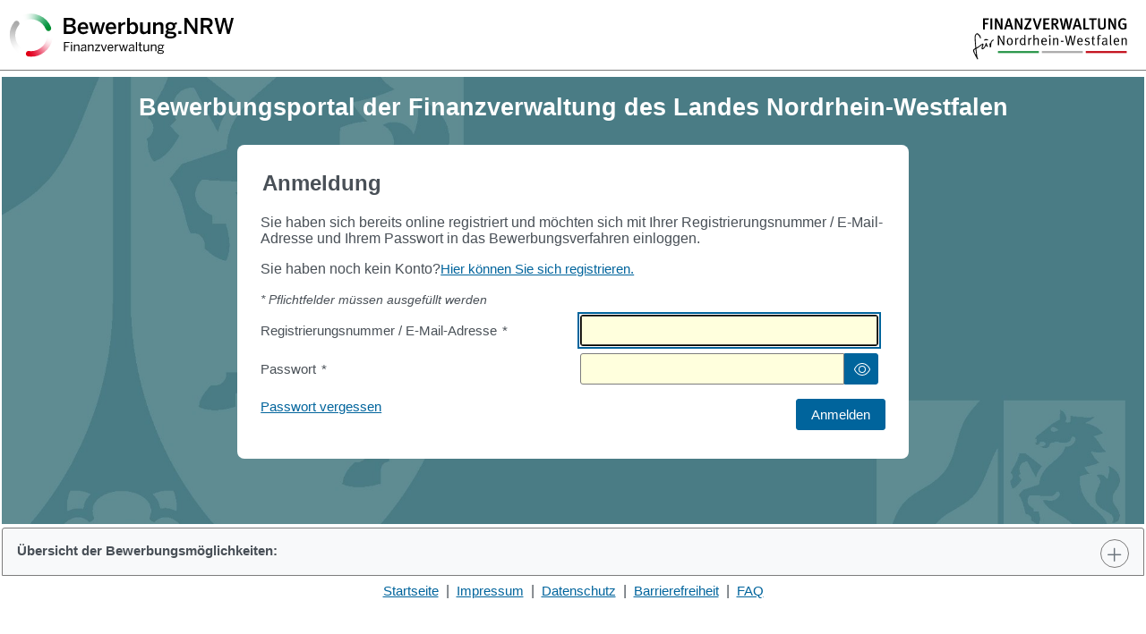

--- FILE ---
content_type: text/html;charset=UTF-8
request_url: https://ausbildung-im-finanzamt.de/BVPlus/views/datenschutz.jsf?idMandant=605
body_size: 34981
content:
<!DOCTYPE html>
<html lang="de" xmlns="http://www.w3.org/1999/xhtml"><head id="j_idt4">
                <meta http-equiv="x-ua-compatible" content="IE=edge" />
                <meta http-equiv="content-type" content="text/html; charset=UTF-8" />
                <meta name="viewport" content="width=device-width, initial-scale=1.0,shrink-to-fit=no" /> 
                <meta name="apple-mobile-web-app-capable" content="yes" />

                <title>Bewerbung.NRW</title><link type="text/css" rel="stylesheet" href="/BVPlus/javax.faces.resource/theme.css.xhtml?ln=primefaces-bvplus&amp;v=10.0.17&amp;v=3.6.0" /><link type="text/css" rel="stylesheet" href="/BVPlus/javax.faces.resource/primeicons/primeicons.css.xhtml?ln=primefaces&amp;v=10.0.17" /><link type="text/css" rel="stylesheet" href="/BVPlus/javax.faces.resource/primeflex/3.1.3/primeflex.min.css.xhtml?ln=webjars" /><link type="text/css" rel="stylesheet" href="/BVPlus/javax.faces.resource/themeAddOn.css.xhtml?ln=css" /><link type="text/css" rel="stylesheet" href="/BVPlus/javax.faces.resource/social-login.css.xhtml?ln=css" /><script type="text/javascript" src="/BVPlus/javax.faces.resource/external-link-warning.js.xhtml?ln=javascript"></script><script type="text/javascript" src="/BVPlus/javax.faces.resource/bitv-pf10.js.xhtml?ln=javascript"></script><script type="text/javascript" src="/BVPlus/javax.faces.resource/jquery/jquery.js.xhtml?ln=primefaces&amp;v=10.0.17"></script><script type="text/javascript" src="/BVPlus/javax.faces.resource/jquery/jquery-plugins.js.xhtml?ln=primefaces&amp;v=10.0.17"></script><script type="text/javascript" src="/BVPlus/javax.faces.resource/core.js.xhtml?ln=primefaces&amp;v=10.0.17"></script><script type="text/javascript" src="/BVPlus/javax.faces.resource/components.js.xhtml?ln=primefaces&amp;v=10.0.17"></script><link type="text/css" rel="stylesheet" href="/BVPlus/javax.faces.resource/components.css.xhtml?ln=primefaces&amp;v=10.0.17" /><script type="text/javascript" src="/BVPlus/javax.faces.resource/touch/touchswipe.js.xhtml?ln=primefaces&amp;v=10.0.17"></script><script type="text/javascript" src="/BVPlus/javax.faces.resource/captcha.js.xhtml?ln=javascript"></script><script type="text/javascript">if(window.PrimeFaces){PrimeFaces.settings.locale='de';PrimeFaces.settings.viewId='/views/index.xhtml';PrimeFaces.settings.contextPath='/BVPlus';PrimeFaces.settings.cookiesSecure=false;}</script>

            <link rel="shortcut icon" type="image/x-icon" href="/BVPlus/javax.faces.resource/img/favicon.ico.xhtml" /><script type="text/javascript" src="/BVPlus/javax.faces.resource/js/light.js.xhtml?ln=fontawesome"></script><script type="text/javascript" src="/BVPlus/javax.faces.resource/js/fontawesome.js.xhtml?ln=fontawesome"></script></head><body>
<form id="srSkipNavFrm" name="srSkipNavFrm" method="post" action="/BVPlus/views/index.xhtml" enctype="application/x-www-form-urlencoded">
<input type="hidden" name="srSkipNavFrm" value="srSkipNavFrm" />

                <div class="skipnav"><a href="/BVPlus/views/index.xhtml#header" class="navLink">Springe zur Kopfzeile</a><a href="/BVPlus/views/index.xhtml#pageTitle" class="navLink">Springe zur Überschrift</a><a href="/BVPlus/views/index.xhtml#footer" class="navLink">Springe zur Fußzeile</a>
                </div><input type="hidden" name="javax.faces.ViewState" id="j_id1:javax.faces.ViewState:0" value="-6561139220831134577:-4706417311804949030" autocomplete="off" />
</form>

            <div id="header">
                <div class="block">

    <div id="headerContent" class="flex align-items-center justify-content-between pt-1 pl-2 pr-3">

        
        <div id="logo_app" class="mr-2"><a id="imgAppLogoCL" href="#" class="ui-commandlink ui-widget my-2" aria-label="Zurück zur Startseite" onclick="PrimeFaces.ab({s:&quot;imgAppLogoCL&quot;});return false;" title="Zurück zur Startseite"><img id="imgAppLogoSM" src="/BVPlus/images/dynamic/?fileId=99902046" alt="Logo Bewerbung.NRW" height="55px" class="lg:hidden" /><img id="imgAppLogo" src="/BVPlus/images/dynamic/?fileId=99902036" alt="Logo mit dem Text Bewerbung.NRW" height="55px" class="lg:inline-flex hidden" /></a>
        </div>

        
        <div id="logo_it.nrw" class="inline-flex justify-content-end align-items-center"><img id="imgLogoMandantRechtsSM" src="/BVPlus/images/dynamic/?fileId=99902068" alt="Absenderkennung" height="55px" class="lg:hidden" /><img id="imgLogoMandantRechts" src="/BVPlus/images/dynamic/?fileId=99902058" alt="Absenderkennung" height="55px" class="lg:inline-flex hidden" />
            

            
            
        </div>
    </div><div id="j_idt61" role="separator" class="ui-divider ui-widget m-0 ui-divider-horizontal ui-divider-solid ui-divider-left"><div class="ui-divider-content"></div></div>
                </div>
            </div>

            

            <div class="flex">
                <div class="flex-grow-1 text-center">
                </div>
            </div>

            <div class="block mt-2">
                    
                    <div class="flex align-items-center">
                        <div id="contentTitle" class="flex-grow-1">
                        </div>
                    </div>
                <fieldset class="frmFieldset"><div id="contentMainPG" class="contentMainBOV">

        <div class="loginImage" style="background-image: url(/BVPlus/images/dynamic/?fileId=99902080); background-color: #4A7C85;">
            <div class="flex">
                <div id="pageTitle" class="flex-grow-1 text-center " style="color: var(--primary-color-text);">

    
    <h1>Bewerbungsportal der Finanzverwaltung des Landes Nordrhein-Westfalen
    </h1>
                </div>
            </div>
<form id="indexFrm" name="indexFrm" method="post" action="/BVPlus/views/index.xhtml" enctype="application/x-www-form-urlencoded">
<input type="hidden" name="indexFrm" value="indexFrm" />


    <noscript>
        <div class="col-12 w-full flex flex-wrap justify-content-center py-4"> 

            <div class="grid m-auto text-center w-6 p-4 align-self-center border-3 border-round border-orange-700 text-center">
                
                <i class="fa-duotone fa-message-exclamation" style="--fa-primary-color: darkred;"></i>

                <p>Ihr Browser unterstützt derzeit kein Javascript oder
                    Javascript ist ausgeschaltet. Da für diese Webseite Javascript
                    aktiviert sein muss, wechseln Sie bitte den Webbrowser oder
                    schalten Sie Javascript ein.<br />
                    <strong>Laden Sie dann die Seite erneut!</strong>
                </p>
            </div>
        </div>
    </noscript><div id="indexFrm:regInfoPG" class="flex justify-content-center p-0 m-0 mx-auto px-2 regInfoPG"><span id="indexFrm:focusIndex"></span><script type="text/javascript">$(function(){PrimeFaces.focus();});</script><div id="indexFrm:loginPG" class="loginPG bg-white p-2 md:p-4 mx-auto mt-2 mb-4 w-full small" style="border-radius: 8px;"><div id="indexFrm:loginContainer" class="container">
                <div class="stellenInfo">
                </div>


                
                <div class="row">
                </div>


                <div class="row">
                    <div class="login-container" style="flex: 1;"><script id="indexFrm:j_idt333" type="text/javascript">command_indexFrm_j_idt333 = function() {return PrimeFaces.ab({s:"indexFrm:j_idt333",f:"indexFrm",p:"indexFrm:j_idt333",onco:function(xhr,status,args,data){wrapPwDiv();},pa:arguments[0]});};$(function() {command_indexFrm_j_idt333();});</script>

                        
                        <fieldset class="frmFieldset">
                            <legend>
                                <h2>Anmeldung</h2>
                            </legend>

                            
                            <div><p>Sie haben sich bereits online registriert und möchten sich mit Ihrer Registrierungsnummer / E-Mail-Adresse und Ihrem Passwort in das Bewerbungsverfahren einloggen.</p>
                            </div><div id="indexFrm:layoutMessagesAnn" class="layoutMessagesCls" role="alert">

            <div id="message-area" class="w-full pt-2" style="display: none" aria-labelledby="messageWrapper fehlendeDatenWrapper">
                
                <div id="messageWrapper"><div id="indexFrm:errorMessagesAnm:msgNewNoR" class="ui-messages ui-widget my-0 preContentText" aria-live="polite"></div>
                    <script>
                        $(document).ready(function (e) {
                            if (false) {
                                triggerMessages4Screenreader();
                            }
                        });
                    </script>
                </div>
            </div></div><div class="pb-3">Sie haben noch kein Konto?<a id="indexFrm:regButton" href="#" class="ui-commandlink ui-widget white-space-nowrap" aria-label="Hier können Sie sich registrieren" onclick="PrimeFaces.ab({s:&quot;indexFrm:regButton&quot;,e:&quot;click&quot;,f:&quot;indexFrm&quot;,p:&quot;indexFrm:regButton&quot;,u:&quot;indexFrm:regInfoPG&quot;});;PrimeFaces.ab({s:&quot;indexFrm:regButton&quot;,f:&quot;indexFrm&quot;});return false;" title="Hier können Sie sich registrieren">Hier können Sie sich registrieren.</a></div>

    <div class="pflichtfeldanzeige"><span class="pflichtfeldanzeige font-italic text-sm">* Pflichtfelder müssen ausgefüllt werden</span>
    </div>
                            
                            
                            <div class="field grid mb-0 align-items-baseline"><label id="indexFrm:anm_nummerLbl" class="ui-outputlabel ui-widget col-12 md:col-6" for="indexFrm:anm_nummer">Registrierungsnummer / E-Mail-Adresse<span class="ui-outputlabel-rfi">*</span></label>
                                <div class="col-12 md:col-6">
                                    <div class="col-12 md:col-12 pl-0 togglemask-full-width"><input id="indexFrm:anm_nummer" name="indexFrm:anm_nummer" type="text" class="ui-inputfield ui-inputtext ui-widget ui-state-default ui-corner-all w-full" aria-required="true" maxlength="50" title="Registrierungsnummer / E-Mail-Adresse" aria-describedby="indexFrm:anmMsg" /><script id="indexFrm:anm_nummer_s" type="text/javascript">$(function(){PrimeFaces.cw("InputText","widget_indexFrm_anm_nummer",{id:"indexFrm:anm_nummer",maxlength:50});});</script>
                                    </div>
                                    <div class="col-1 md:col-1"></div>
                                </div>
                            </div><div id="indexFrm:anmMsgPG" class="col-12 p-0 mx-0 mb-2"></div><div id="indexFrm:pwPG" class="field grid mb-0 align-items-baseline"><label id="indexFrm:pwLbl" class="ui-outputlabel ui-widget col-12 md:col-6" for="indexFrm:pw:IT">Passwort<span class="ui-outputlabel-rfi">*</span></label>
                                <div class="grid col-12 md:col-6 pr-0">
                                    
                                    <div class="col-12 md:col-12 pt-2 w-full">
        <div id="indexFrm:pw"><span class="ui-password ui-password-masked ui-inputwrapper ui-input-icon-right"><input id="indexFrm:pw:IT" name="indexFrm:pw:IT" type="password" class="ui-inputfield ui-widget ui-state-default ui-corner-all inpBorder w-full" aria-required="true" maxlength="101" title="Passwort" autocomplete="current-password" aria-describedby="indexFrm:pwMsg" /><i id="indexFrm:pw:IT_mask" class="ui-password-icon"></i></span><script id="indexFrm:pw:IT_s" type="text/javascript">$(function(){PrimeFaces.cw("Password","pw",{id:"indexFrm:pw:IT",unmaskable:true});});</script><button id="indexFrm:pw:showPwd" name="indexFrm:pw:showPwd" class="ui-button ui-widget ui-state-default ui-corner-all ui-button-icon-only ui-button pwdEyeBtn" onclick="PrimeFaces.ab({s:&quot;indexFrm:pw:showPwd&quot;,f:&quot;indexFrm&quot;,u:&quot;indexFrm:pw:showPwd&quot;});return false;" title="Passwort anzeigen " type="submit"><span class="ui-button-icon-left ui-icon ui-c fa-light fa-eye"></span><span class="ui-button-text ui-c">Passwort anzeigen </span></button><script id="indexFrm:pw:showPwd_s" type="text/javascript">$(function(){PrimeFaces.cw("CommandButton","widget_indexFrm_pw_showPwd",{id:"indexFrm:pw:showPwd"});});</script>
        </div>
                                    </div>
                                </div></div><div id="indexFrm:pwMsgPG" class="col-12 p-0 mx-0 mb-2"></div>
                                <div>
                                    
                                    <div class="flex py-2">
                                        <div class="flex-grow-1">
                                            <div><a id="indexFrm:passwVergessenLnk" href="#" class="ui-commandlink ui-widget" aria-label="Hier können Sie ein neues Passwort anfordern wenn Sie dieses vergessen haben" onclick="PrimeFaces.ab({s:&quot;indexFrm:passwVergessenLnk&quot;,f:&quot;indexFrm&quot;,pa:[{name:&quot;idMandant&quot;,value:&quot;605&quot;}]});return false;" title="Hier können Sie ein neues Passwort anfordern wenn Sie dieses vergessen haben">Passwort vergessen</a>
                                            </div>
                                        </div>
                                        <div><button id="indexFrm:anmeldeButton" name="indexFrm:anmeldeButton" class="ui-button ui-widget ui-state-default ui-corner-all ui-button-text-only" onclick="" title="Anmelden" type="submit"><span class="ui-button-text ui-c">Anmelden</span></button><script id="indexFrm:anmeldeButton_s" type="text/javascript">$(function(){PrimeFaces.cw("CommandButton","widget_indexFrm_anmeldeButton",{id:"indexFrm:anmeldeButton"});});</script>
                                        </div><script id="indexFrm:j_idt394_s" type="text/javascript">$(function(){PrimeFaces.cw("DefaultCommand","widget_indexFrm_j_idt394",{id:"indexFrm:j_idt394",target:"indexFrm:anmeldeButton"});});</script>
                                    </div>
                                </div>
                        </fieldset>



                    </div>
                </div></div></div></div><input type="hidden" name="javax.faces.ViewState" id="j_id1:javax.faces.ViewState:1" value="-6561139220831134577:-4706417311804949030" autocomplete="off" />
</form>
        </div>
<form id="laufbahnTabellFrm" name="laufbahnTabellFrm" method="post" action="/BVPlus/views/index.xhtml" enctype="application/x-www-form-urlencoded">
<input type="hidden" name="laufbahnTabellFrm" value="laufbahnTabellFrm" />

                <div id="laufbahntabelle2" class="flex justify-content-center pt-1"><div id="laufbahnTabellFrm:j_idt427" class="ui-panel ui-widget ui-widget-content ui-corner-all w-full ui-hidden-container" data-widget="widget_laufbahnTabellFrm_j_idt427"><div id="laufbahnTabellFrm:j_idt427_header" class="ui-panel-titlebar ui-widget-header ui-helper-clearfix ui-corner-all"><span class="ui-panel-title">Übersicht der Bewerbungsmöglichkeiten:</span><a id="laufbahnTabellFrm:j_idt427_toggler" href="#" class="ui-panel-titlebar-icon ui-corner-all ui-state-default" title="Übersicht der Bewerbungsmöglichkeiten" aria-label="Toggle Panel"><span class="ui-icon ui-icon-plusthick"></span></a></div><div id="laufbahnTabellFrm:j_idt427_content" class="ui-panel-content ui-widget-content" style="display:none">
            <div id="laufbahnTabellFrm:j_idt428">

                <div class="grid p-2 m-1" style="border-radius: 2px; border: solid 1px black;"><div class="field grid">
                        <div class="col-12 mb-2 sm:col-6 md:col-6 md:mb-0 gridBG"><span style="font-weight: bold;">Bezeichnung</span>
                        </div>
                        <div class="col-12 mb-2 sm:col-1 md:col-1 md:mb-0 gridBG"><span style="font-weight: bold;">Info</span>
                        </div>
                        <div class="col-12 mb-2 sm:col-5 md:col-5 md:mb-0 gridBG"><span style="font-weight: bold;">Bewerbungszeitraum</span></div><div id="laufbahnTabellFrm:j_idt428:j_idt454" role="separator" class="ui-divider ui-widget py-2 ui-divider-horizontal ui-divider-solid ui-divider-left"></div>
                            <div class="col-12 mb-2 sm:col-6 md:col-6 md:mb-0 gridBG">Diplom-Finanzwirt (FH) (m/w/d) - Duales Studium im Finanzamt Beginn 2026
                            </div>
                            <div class="col-12 mb-2 sm:col-1 md:col-1 md:mb-0 gridBG"><div id="laufbahnTabellFrm:j_idt428:dataModelGD:0:j_idt459" class="ui-dialog ui-widget ui-widget-content ui-corner-all ui-shadow ui-hidden-container"><div class="ui-dialog-titlebar ui-widget-header ui-helper-clearfix ui-corner-top"><span id="laufbahnTabellFrm:j_idt428:dataModelGD:0:j_idt459_title" class="ui-dialog-title">Diplom-Finanzwirt (FH) (m/w/d) - Duales Studium im Finanzamt Beginn 2026</span><a href="#" class="ui-dialog-titlebar-icon ui-dialog-titlebar-close ui-corner-all" aria-label="Schließen"><span class="ui-icon ui-icon-closethick"></span></a></div><div class="ui-dialog-content ui-widget-content" id="laufbahnTabellFrm:j_idt428:dataModelGD:0:j_idt459_content"></div></div><script id="laufbahnTabellFrm:j_idt428:dataModelGD:0:j_idt459_s" type="text/javascript">$(function(){PrimeFaces.cw("Dialog","laufbahnGridInfoDlg100534417",{id:"laufbahnTabellFrm:j_idt428:dataModelGD:0:j_idt459",modal:true,closeOnEscape:true,fitViewport:true});});</script>
                            </div>
                            <div class="col-12 mb-2 sm:col-5 md:col-5 md:mb-0 gridBG">Eine Bewerbung ist bis zum 30.04.2026 möglich.
                            </div><div id="laufbahnTabellFrm:j_idt428:dataModelGD:0:j_idt467" role="separator" class="ui-divider ui-widget py-2 ui-divider-horizontal ui-divider-dotted ui-divider-left"></div>
                            <div class="col-12 mb-2 sm:col-6 md:col-6 md:mb-0 gridBG">Finanzwirt (m/w/d) - Ausbildung im Finanzamt Beginn 2026
                            </div>
                            <div class="col-12 mb-2 sm:col-1 md:col-1 md:mb-0 gridBG"><div id="laufbahnTabellFrm:j_idt428:dataModelGD:1:j_idt459" class="ui-dialog ui-widget ui-widget-content ui-corner-all ui-shadow ui-hidden-container"><div class="ui-dialog-titlebar ui-widget-header ui-helper-clearfix ui-corner-top"><span id="laufbahnTabellFrm:j_idt428:dataModelGD:1:j_idt459_title" class="ui-dialog-title">Finanzwirt (m/w/d) - Ausbildung im Finanzamt Beginn 2026</span><a href="#" class="ui-dialog-titlebar-icon ui-dialog-titlebar-close ui-corner-all" aria-label="Schließen"><span class="ui-icon ui-icon-closethick"></span></a></div><div class="ui-dialog-content ui-widget-content" id="laufbahnTabellFrm:j_idt428:dataModelGD:1:j_idt459_content"></div></div><script id="laufbahnTabellFrm:j_idt428:dataModelGD:1:j_idt459_s" type="text/javascript">$(function(){PrimeFaces.cw("Dialog","laufbahnGridInfoDlg100534416",{id:"laufbahnTabellFrm:j_idt428:dataModelGD:1:j_idt459",modal:true,closeOnEscape:true,fitViewport:true});});</script>
                            </div>
                            <div class="col-12 mb-2 sm:col-5 md:col-5 md:mb-0 gridBG">Eine Bewerbung ist bis zum 30.04.2026 möglich.
                            </div><div id="laufbahnTabellFrm:j_idt428:dataModelGD:1:j_idt467" role="separator" class="ui-divider ui-widget py-2 ui-divider-horizontal ui-divider-dotted ui-divider-left"></div>
                            <div class="col-12 mb-2 sm:col-6 md:col-6 md:mb-0 gridBG">Bachelor of Laws (FH) (m/w/d) - Duales Studium beim LBV NRW Beginn 2025
                            </div>
                            <div class="col-12 mb-2 sm:col-1 md:col-1 md:mb-0 gridBG"><a id="laufbahnTabellFrm:j_idt428:dataModelGD:2:infoGridDLGCL" href="#" class="ui-commandlink ui-widget p-1" aria-label="Informationsdialog für Bachelor of Laws (FH) (m/w/d) - Duales Studium beim LBV NRW Beginn 2025 öffnen" onclick="PF('laufbahnGridInfoDlg100533083').show();PrimeFaces.ab({s:&quot;laufbahnTabellFrm:j_idt428:dataModelGD:2:infoGridDLGCL&quot;,f:&quot;laufbahnTabellFrm&quot;});return false;">
                                    <i class="fa-light fa-circle-info"></i></a><div id="laufbahnTabellFrm:j_idt428:dataModelGD:2:j_idt459" class="ui-dialog ui-widget ui-widget-content ui-corner-all ui-shadow ui-hidden-container"><div class="ui-dialog-titlebar ui-widget-header ui-helper-clearfix ui-corner-top"><span id="laufbahnTabellFrm:j_idt428:dataModelGD:2:j_idt459_title" class="ui-dialog-title">Bachelor of Laws (FH) (m/w/d) - Duales Studium beim LBV NRW Beginn 2025</span><a href="#" class="ui-dialog-titlebar-icon ui-dialog-titlebar-close ui-corner-all" aria-label="Schließen"><span class="ui-icon ui-icon-closethick"></span></a></div><div class="ui-dialog-content ui-widget-content" id="laufbahnTabellFrm:j_idt428:dataModelGD:2:j_idt459_content"><p>Ein Vollzeitstudium ist Ihnen zu langweilig? Sie möchten studieren und Ihr Wissen unmittelbar in der Berufspraxis vertiefen?&nbsp;Wir ermöglichen Ihnen ein attraktives Studium mit rechtswissenschaftlichem Schwerpunkt sowie abwechslungsreiche Praxisabschnitte. <br> <strong><br></strong></p> 
<p><strong>Duales Studium - Bachelor of Laws </strong> <br>in der Beamtenlaufbahn der Laufbahngruppe 2.1 (ehemals gehobener Dienst) <br> <strong><br></strong></p> 
<p><strong>Das bieten wir Ihnen:</strong> </p> 
<ul> 
 <li>iPad für das Selbststudium</li> 
 <li>Flexible Arbeitszeiten und Homeoffice-Möglichkeiten</li> 
 <li>Sehr gute Übernahme- und Entwicklungsmöglichkeiten</li> 
 <li>Gute Verkehrsanbindung</li> 
 <li>Vielfältige Gesundheitsangebote</li> 
 <li>Großer Zusammenhalt sowie teambildende Events</li> 
 <li>Vielfältige Möglichkeiten Beruf und Privatleben zu vereinbaren</li> 
 <li>Kantine mit abwechslungsreichem Speiseangebot</li> 
</ul> 
<p> <strong>Das bringen Sie mit:</strong> </p> 
<ul> 
 <li>Allgemeine Hochschulreife, uneingeschränkte Fachhochschulreife oder einen vergleichbaren Abschluss</li> 
 <li>Deutsche Staatsangehörigkeit oder die eines EU-Mitgliedstaates bzw. Staates mit EU-Rechtsabkommen</li> 
 <li>Höchstalter bei Ausbildungsbeginn: 39 Jahre, für Schwerbehinderte bei Ausbildungsbeginn: 42 Jahre</li> 
 <li>Gesundheitliche Eignung für das Beamtenverhältnis</li> 
 <li>Ausgeprägte Lern- und Leistungsbereitschaft</li> 
 <li>Ein hohes Maß an Teamfähigkeit und Teamgeist</li> 
 <li>Gute kommunikative Fähigkeiten und den Mut, Entscheidungen zu treffen</li> 
</ul> 
<p> <strong>Verlauf des dualen Studiums:</strong> </p> 
<ul> 
 <li>Der Vorbereitungsdienst dauert insgesamt drei Jahre und beginnt am 01.09.2025</li> 
 <li>Das Studium findet an der Hochschule für Polizei und öffentliche Verwaltung NRW in Duisburg-Mitte statt.</li> 
 <li>Die praktische Ausbildung findet im LBV NRW sowie in einer weiteren Behörde statt.</li> 
</ul> 
<p> <strong>Bewerbungsverfahren:</strong> </p> 
<ul> 
 <li>Bewerbungen sind bis zum 17.02.2025 möglich.</li> 
 <li>Nach Prüfung der Bewerbung findet ein mehrstufiges Auswahlverfahren statt.</li> 
</ul> 
<p>Weitere Informationen finden Sie auf unserer Ausbildungsseite:&nbsp;<a target="_blank" href="https://www.finanzverwaltung.nrw.de/dienststellen/landesamt-fur-besoldung-und-versorgung-nrw/bachelor-laws" rel="nofollow">www.lbv.nrw.de</a>.</p> 
<p>Haben Sie weitere Fragen, dann können Sie uns per E-Mail unter ausbildung@lbv.nrw.de kontaktieren.</p></div></div><script id="laufbahnTabellFrm:j_idt428:dataModelGD:2:j_idt459_s" type="text/javascript">$(function(){PrimeFaces.cw("Dialog","laufbahnGridInfoDlg100533083",{id:"laufbahnTabellFrm:j_idt428:dataModelGD:2:j_idt459",modal:true,closeOnEscape:true,fitViewport:true});});</script><a id="laufbahnTabellFrm:j_idt428:dataModelGD:2:j_idt462" href="#" class="ui-commandlink ui-widget bitvLinkButtonImage p-1 no-underline" aria-label="Ausschreibungstext für Bachelor of Laws (FH) (m/w/d) - Duales Studium beim LBV NRW Beginn 2025 als PDF anzeigen" onclick="PrimeFaces.addSubmitParam('laufbahnTabellFrm',{'laufbahnTabellFrm:j_idt428:dataModelGD:2:j_idt462':'laufbahnTabellFrm:j_idt428:dataModelGD:2:j_idt462'}).submit('laufbahnTabellFrm');return false;">
                                    <i class="fa-light fa-file-pdf" style="color: #BD2116"></i></a>
                            </div>
                            <div class="col-12 mb-2 sm:col-5 md:col-5 md:mb-0 gridBG">Aktuell sind leider keine Bewerbungen möglich.
                            </div><div id="laufbahnTabellFrm:j_idt428:dataModelGD:2:j_idt467" role="separator" class="ui-divider ui-widget py-2 ui-divider-horizontal ui-divider-dotted ui-divider-left"></div>
                            <div class="col-12 mb-2 sm:col-6 md:col-6 md:mb-0 gridBG">Verwaltungswirt/in (m/w/d) - Ausbildung beim LBV NRW Beginn 2025
                            </div>
                            <div class="col-12 mb-2 sm:col-1 md:col-1 md:mb-0 gridBG"><a id="laufbahnTabellFrm:j_idt428:dataModelGD:3:infoGridDLGCL" href="#" class="ui-commandlink ui-widget p-1" aria-label="Informationsdialog für Verwaltungswirt/in (m/w/d) - Ausbildung beim LBV NRW Beginn 2025 öffnen" onclick="PF('laufbahnGridInfoDlg100533195').show();PrimeFaces.ab({s:&quot;laufbahnTabellFrm:j_idt428:dataModelGD:3:infoGridDLGCL&quot;,f:&quot;laufbahnTabellFrm&quot;});return false;">
                                    <i class="fa-light fa-circle-info"></i></a><div id="laufbahnTabellFrm:j_idt428:dataModelGD:3:j_idt459" class="ui-dialog ui-widget ui-widget-content ui-corner-all ui-shadow ui-hidden-container"><div class="ui-dialog-titlebar ui-widget-header ui-helper-clearfix ui-corner-top"><span id="laufbahnTabellFrm:j_idt428:dataModelGD:3:j_idt459_title" class="ui-dialog-title">Verwaltungswirt/in (m/w/d) - Ausbildung beim LBV NRW Beginn 2025</span><a href="#" class="ui-dialog-titlebar-icon ui-dialog-titlebar-close ui-corner-all" aria-label="Schließen"><span class="ui-icon ui-icon-closethick"></span></a></div><div class="ui-dialog-content ui-widget-content" id="laufbahnTabellFrm:j_idt428:dataModelGD:3:j_idt459_content"><p>Verwaltungsabläufe und Rechtsanwendungen wecken Ihre Neugier? Sie möchten Ihr erlerntes Wissen mit Begeisterung in der Berufspraxis anwenden?&nbsp;Wir ermöglichen Ihnen eine attraktive Ausbildung sowie abwechslungsreiche Praxisabschnitte.</p> 
<p><strong>Ausbildung zum Verwaltungswirt (m/w/d)<br></strong></p> 
<p>in der Beamtenlaufbahn der Laufbahngruppe 1.2 (ehemals mittlerer Dienst)</p> 
<p><strong>Das bieten wir Ihnen:</strong></p> 
<ul> 
 <li>iPad für das Selbststudium</li> 
 <li>Flexible Arbeitszeiten und Homeoffice-Möglichkeiten</li> 
 <li>Sehr gute Übernahme- und Entwicklungsmöglichkeiten</li> 
 <li>Gute Verkehrsanbindung</li> 
 <li>Vielfältige Gesundheitsangebote</li> 
 <li>Großer Zusammenhalt sowie teambildende Events</li> 
 <li>Vielfältige Möglichkeiten Beruf und Privatleben zu vereinbaren</li> 
 <li>Kantine mit abwechslungsreichem Speiseangebot</li> 
</ul> 
<p> <strong>Das bringen Sie mit:</strong> </p> 
<ul> 
 <li>Fachoberschulreife (FOR) oder einen vergleichbaren Schulabschluss</li> 
 <li>Altersgrenze bei Einstellung: nicht älter als 40 Jahre; unter bestimmten Voraussetzungen (z. B. Schwerbehinderung) ist die Altersgrenze das 43. Lebensjahr </li> 
 <li>Deutsche Staatsangehörigkeit oder die Staatsangehörigkeit eines EU-Mitgliedstaates oder eines Drittstaates mit Anerkennung von Berufsqualifikationen durch die EU</li> 
 <li>Gesundheitliche Eignung für das Beamtenverhältnis</li> 
 <li>Ein hohes Maß an Teamfähigkeit und Teamgeist</li> 
 <li>Gute kommunikative Fähigkeiten</li> 
</ul> 
<p> <strong>Verlauf der Ausbildung</strong>: </p> 
<ul> 
 <li>Der Vorbereitungsdienst dauert insgesamt zwei Jahre und beginnt am 01.09.2025. Während dieser Zeit werden Sie in ein Beamtenverhältnis auf Widerruf ernannt.</li> 
 <li>Die theoretische Ausbildung findet in Form von Blockunterricht am Institut für öffentliche Verwaltung in Hilden statt - Unterbringung und Verpflegung während der achtmonatigen Theoriephasen im Institut möglich.</li> 
 <li>Die fachpraktische Ausbildung findet im LBV NRW sowie ggf. in weiteren Behörden der Landesverwaltung NRW statt.</li> 
 <li>Schwerpunkte: Öffentliches Recht mit Fächern, wie z. B. Allgemeines Verwaltungsrecht, Staats– und Verfassungsrecht, Bürgerliches Recht</li> 
</ul> 
<ul> 
</ul> 
<p><strong>Bewerbungsverfahren:<br></strong></p> 
<ul> 
 <li>Bewerbungen sind bis zum 31.01.2025 möglich.</li> 
 <li>Nach Prüfung der Bewerbung findet ein mehrstufiges Auswahlverfahren statt.</li> 
</ul> 
<p>Weitere Informationen finden Sie auf unserer Homepage:&nbsp;<a target="_blank" href="https://www.finanzverwaltung.nrw.de/dienststellen/landesamt-fur-besoldung-und-versorgung-nrw/ausbildung-zur-verwaltungswirtin-bzw-zum-verwaltungswirt" rel="nofollow">www.lbv.nrw.de</a>.</p> 
<p>Haben Sie weitere Fragen, dann können Sie uns per E-Mail unter ausbildung@lbv.nrw.de kontaktieren</p></div></div><script id="laufbahnTabellFrm:j_idt428:dataModelGD:3:j_idt459_s" type="text/javascript">$(function(){PrimeFaces.cw("Dialog","laufbahnGridInfoDlg100533195",{id:"laufbahnTabellFrm:j_idt428:dataModelGD:3:j_idt459",modal:true,closeOnEscape:true,fitViewport:true});});</script><a id="laufbahnTabellFrm:j_idt428:dataModelGD:3:j_idt462" href="#" class="ui-commandlink ui-widget bitvLinkButtonImage p-1 no-underline" aria-label="Ausschreibungstext für Verwaltungswirt/in (m/w/d) - Ausbildung beim LBV NRW Beginn 2025 als PDF anzeigen" onclick="PrimeFaces.addSubmitParam('laufbahnTabellFrm',{'laufbahnTabellFrm:j_idt428:dataModelGD:3:j_idt462':'laufbahnTabellFrm:j_idt428:dataModelGD:3:j_idt462'}).submit('laufbahnTabellFrm');return false;">
                                    <i class="fa-light fa-file-pdf" style="color: #BD2116"></i></a>
                            </div>
                            <div class="col-12 mb-2 sm:col-5 md:col-5 md:mb-0 gridBG">Aktuell sind leider keine Bewerbungen möglich.
                            </div><div id="laufbahnTabellFrm:j_idt428:dataModelGD:3:j_idt467" role="separator" class="ui-divider ui-widget py-2 ui-divider-horizontal ui-divider-dotted ui-divider-left"></div>
                            <div class="col-12 mb-2 sm:col-6 md:col-6 md:mb-0 gridBG">Volljurist/in oder Assessor/in des Verwaltungsdienstes (m/w/d)
                            </div>
                            <div class="col-12 mb-2 sm:col-1 md:col-1 md:mb-0 gridBG"><div id="laufbahnTabellFrm:j_idt428:dataModelGD:4:j_idt459" class="ui-dialog ui-widget ui-widget-content ui-corner-all ui-shadow ui-hidden-container"><div class="ui-dialog-titlebar ui-widget-header ui-helper-clearfix ui-corner-top"><span id="laufbahnTabellFrm:j_idt428:dataModelGD:4:j_idt459_title" class="ui-dialog-title">Volljurist/in oder Assessor/in des Verwaltungsdienstes (m/w/d)</span><a href="#" class="ui-dialog-titlebar-icon ui-dialog-titlebar-close ui-corner-all" aria-label="Schließen"><span class="ui-icon ui-icon-closethick"></span></a></div><div class="ui-dialog-content ui-widget-content" id="laufbahnTabellFrm:j_idt428:dataModelGD:4:j_idt459_content"></div></div><script id="laufbahnTabellFrm:j_idt428:dataModelGD:4:j_idt459_s" type="text/javascript">$(function(){PrimeFaces.cw("Dialog","laufbahnGridInfoDlg100533953",{id:"laufbahnTabellFrm:j_idt428:dataModelGD:4:j_idt459",modal:true,closeOnEscape:true,fitViewport:true});});</script>
                            </div>
                            <div class="col-12 mb-2 sm:col-5 md:col-5 md:mb-0 gridBG">Eine Bewerbung ist jederzeit möglich.
                            </div><div id="laufbahnTabellFrm:j_idt428:dataModelGD:4:j_idt467" role="separator" class="ui-divider ui-widget py-2 ui-divider-horizontal ui-divider-dotted ui-divider-left"></div></div>
                </div>
            </div></div><input type="hidden" id="laufbahnTabellFrm:j_idt427_collapsed" name="laufbahnTabellFrm:j_idt427_collapsed" value="true" /></div><script id="laufbahnTabellFrm:j_idt427_s" type="text/javascript">$(function(){PrimeFaces.cw("Panel","widget_laufbahnTabellFrm_j_idt427",{id:"laufbahnTabellFrm:j_idt427",toggleable:true,toggleSpeed:500,collapsed:true,toggleOrientation:"vertical",toggleableHeader:false});});</script>
                </div><input type="hidden" name="javax.faces.ViewState" id="j_id1:javax.faces.ViewState:2" value="-6561139220831134577:-4706417311804949030" autocomplete="off" />
</form></div>
                    <div id="contentButtons">
<form id="contentFrm" name="contentFrm" method="post" action="/BVPlus/views/index.xhtml" enctype="application/x-www-form-urlencoded">
<input type="hidden" name="contentFrm" value="contentFrm" />

                            <div class="flex">
                                <div class="flex-grow-1"></div>
                            </div><input type="hidden" name="javax.faces.ViewState" id="j_id1:javax.faces.ViewState:3" value="-6561139220831134577:-4706417311804949030" autocomplete="off" />
</form>
                    </div>
                </fieldset>
            </div><div id="footer" class="pt-2">
<form id="footerFrm" name="footerFrm" method="post" action="/BVPlus/views/index.xhtml" enctype="application/x-www-form-urlencoded">
<input type="hidden" name="footerFrm" value="footerFrm" />

                    <div class="flex justify-content-center">

    <div class="mx-2 mb-1">
        <h1 class="hidden-header">Footer</h1>
        <div><a id="footerFrm:startseiteLnk" href="#" class="ui-commandlink ui-widget" aria-label="Stellenauswahl" onclick="PrimeFaces.ab({s:&quot;footerFrm:startseiteLnk&quot;,f:&quot;footerFrm&quot;});return false;" title="Stellenauswahl">Startseite</a>
                 | 
            <a id="footerFrm:impressumLnk" href="/BVPlus/views/impressum.xhtml?idMandant=605" class="ui-link ui-widget" target="blank" title="Weitere Informationen">Impressum</a>
             | 
            <a id="footerFrm:datenschutzLnk" href="/BVPlus/views/datenschutz.xhtml?idMandant=605" class="ui-link ui-widget" target="blank" title="Datenschutz">Datenschutz</a>
             | 
            <a id="footerFrm:link_bitv_info" href="/BVPlus/views/barrierefreiheit.xhtml?idMandant=605" class="ui-link ui-widget" target="blank" title="Informationen zur Barrierefreiheit">Barrierefreiheit</a>
             | 
            
            <a id="footerFrm:link_faq" href="#" class="ui-commandlink ui-widget" aria-label="FAQ" onclick="PrimeFaces.addSubmitParam('footerFrm',{'footerFrm:link_faq':'footerFrm:link_faq'}).submit('footerFrm');return false;" title="FAQ">FAQ</a>
            
        </div>
    </div>
                    </div><input type="hidden" name="javax.faces.ViewState" id="j_id1:javax.faces.ViewState:4" value="-6561139220831134577:-4706417311804949030" autocomplete="off" />
</form></div><div id="focusScriptPG">
                <script>
                    $(document).ready(function () {
                        setFocusOnFirstElement();
                    });
                </script></div></body>
</html>

--- FILE ---
content_type: text/css
request_url: https://ausbildung-im-finanzamt.de/BVPlus/javax.faces.resource/primeflex/3.1.3/primeflex.min.css.xhtml?ln=webjars
body_size: 257758
content:
.grid{display:flex;flex-wrap:wrap;margin-right:-0.5rem;margin-left:-0.5rem;margin-top:-0.5rem}.grid>.col,.grid>[class*=col]{box-sizing:border-box}.grid-nogutter{margin-right:0;margin-left:0;margin-top:0}.grid-nogutter>.col,.grid-nogutter>[class*=col-]{padding:0}.col{flex-grow:1;flex-basis:0;padding:.5rem}.col-fixed{flex:0 0 auto;padding:.5rem}.col-1{flex:0 0 auto;padding:.5rem;width:8.3333%}.col-2{flex:0 0 auto;padding:.5rem;width:16.6667%}.col-3{flex:0 0 auto;padding:.5rem;width:25%}.col-4{flex:0 0 auto;padding:.5rem;width:33.3333%}.col-5{flex:0 0 auto;padding:.5rem;width:41.6667%}.col-6{flex:0 0 auto;padding:.5rem;width:50%}.col-7{flex:0 0 auto;padding:.5rem;width:58.3333%}.col-8{flex:0 0 auto;padding:.5rem;width:66.6667%}.col-9{flex:0 0 auto;padding:.5rem;width:75%}.col-10{flex:0 0 auto;padding:.5rem;width:83.3333%}.col-11{flex:0 0 auto;padding:.5rem;width:91.6667%}.col-12{flex:0 0 auto;padding:.5rem;width:100%}@media screen and (min-width: 576px){.sm\:col-1{flex:0 0 auto;padding:.5rem;width:8.3333%}.sm\:col-2{flex:0 0 auto;padding:.5rem;width:16.6667%}.sm\:col-3{flex:0 0 auto;padding:.5rem;width:25%}.sm\:col-4{flex:0 0 auto;padding:.5rem;width:33.3333%}.sm\:col-5{flex:0 0 auto;padding:.5rem;width:41.6667%}.sm\:col-6{flex:0 0 auto;padding:.5rem;width:50%}.sm\:col-7{flex:0 0 auto;padding:.5rem;width:58.3333%}.sm\:col-8{flex:0 0 auto;padding:.5rem;width:66.6667%}.sm\:col-9{flex:0 0 auto;padding:.5rem;width:75%}.sm\:col-10{flex:0 0 auto;padding:.5rem;width:83.3333%}.sm\:col-11{flex:0 0 auto;padding:.5rem;width:91.6667%}.sm\:col-12{flex:0 0 auto;padding:.5rem;width:100%}}@media screen and (min-width: 768px){.md\:col-1{flex:0 0 auto;padding:.5rem;width:8.3333%}.md\:col-2{flex:0 0 auto;padding:.5rem;width:16.6667%}.md\:col-3{flex:0 0 auto;padding:.5rem;width:25%}.md\:col-4{flex:0 0 auto;padding:.5rem;width:33.3333%}.md\:col-5{flex:0 0 auto;padding:.5rem;width:41.6667%}.md\:col-6{flex:0 0 auto;padding:.5rem;width:50%}.md\:col-7{flex:0 0 auto;padding:.5rem;width:58.3333%}.md\:col-8{flex:0 0 auto;padding:.5rem;width:66.6667%}.md\:col-9{flex:0 0 auto;padding:.5rem;width:75%}.md\:col-10{flex:0 0 auto;padding:.5rem;width:83.3333%}.md\:col-11{flex:0 0 auto;padding:.5rem;width:91.6667%}.md\:col-12{flex:0 0 auto;padding:.5rem;width:100%}}@media screen and (min-width: 992px){.lg\:col-1{flex:0 0 auto;padding:.5rem;width:8.3333%}.lg\:col-2{flex:0 0 auto;padding:.5rem;width:16.6667%}.lg\:col-3{flex:0 0 auto;padding:.5rem;width:25%}.lg\:col-4{flex:0 0 auto;padding:.5rem;width:33.3333%}.lg\:col-5{flex:0 0 auto;padding:.5rem;width:41.6667%}.lg\:col-6{flex:0 0 auto;padding:.5rem;width:50%}.lg\:col-7{flex:0 0 auto;padding:.5rem;width:58.3333%}.lg\:col-8{flex:0 0 auto;padding:.5rem;width:66.6667%}.lg\:col-9{flex:0 0 auto;padding:.5rem;width:75%}.lg\:col-10{flex:0 0 auto;padding:.5rem;width:83.3333%}.lg\:col-11{flex:0 0 auto;padding:.5rem;width:91.6667%}.lg\:col-12{flex:0 0 auto;padding:.5rem;width:100%}}@media screen and (min-width: 1200px){.xl\:col-1{flex:0 0 auto;padding:.5rem;width:8.3333%}.xl\:col-2{flex:0 0 auto;padding:.5rem;width:16.6667%}.xl\:col-3{flex:0 0 auto;padding:.5rem;width:25%}.xl\:col-4{flex:0 0 auto;padding:.5rem;width:33.3333%}.xl\:col-5{flex:0 0 auto;padding:.5rem;width:41.6667%}.xl\:col-6{flex:0 0 auto;padding:.5rem;width:50%}.xl\:col-7{flex:0 0 auto;padding:.5rem;width:58.3333%}.xl\:col-8{flex:0 0 auto;padding:.5rem;width:66.6667%}.xl\:col-9{flex:0 0 auto;padding:.5rem;width:75%}.xl\:col-10{flex:0 0 auto;padding:.5rem;width:83.3333%}.xl\:col-11{flex:0 0 auto;padding:.5rem;width:91.6667%}.xl\:col-12{flex:0 0 auto;padding:.5rem;width:100%}}.col-offset-0{margin-left:0 !important}.col-offset-1{margin-left:8.3333% !important}.col-offset-2{margin-left:16.6667% !important}.col-offset-3{margin-left:25% !important}.col-offset-4{margin-left:33.3333% !important}.col-offset-5{margin-left:41.6667% !important}.col-offset-6{margin-left:50% !important}.col-offset-7{margin-left:58.3333% !important}.col-offset-8{margin-left:66.6667% !important}.col-offset-9{margin-left:75% !important}.col-offset-10{margin-left:83.3333% !important}.col-offset-11{margin-left:91.6667% !important}.col-offset-12{margin-left:100% !important}@media screen and (min-width: 576px){.sm\:col-offset-0{margin-left:0 !important}.sm\:col-offset-1{margin-left:8.3333% !important}.sm\:col-offset-2{margin-left:16.6667% !important}.sm\:col-offset-3{margin-left:25% !important}.sm\:col-offset-4{margin-left:33.3333% !important}.sm\:col-offset-5{margin-left:41.6667% !important}.sm\:col-offset-6{margin-left:50% !important}.sm\:col-offset-7{margin-left:58.3333% !important}.sm\:col-offset-8{margin-left:66.6667% !important}.sm\:col-offset-9{margin-left:75% !important}.sm\:col-offset-10{margin-left:83.3333% !important}.sm\:col-offset-11{margin-left:91.6667% !important}.sm\:col-offset-12{margin-left:100% !important}}@media screen and (min-width: 768px){.md\:col-offset-0{margin-left:0 !important}.md\:col-offset-1{margin-left:8.3333% !important}.md\:col-offset-2{margin-left:16.6667% !important}.md\:col-offset-3{margin-left:25% !important}.md\:col-offset-4{margin-left:33.3333% !important}.md\:col-offset-5{margin-left:41.6667% !important}.md\:col-offset-6{margin-left:50% !important}.md\:col-offset-7{margin-left:58.3333% !important}.md\:col-offset-8{margin-left:66.6667% !important}.md\:col-offset-9{margin-left:75% !important}.md\:col-offset-10{margin-left:83.3333% !important}.md\:col-offset-11{margin-left:91.6667% !important}.md\:col-offset-12{margin-left:100% !important}}@media screen and (min-width: 992px){.lg\:col-offset-0{margin-left:0 !important}.lg\:col-offset-1{margin-left:8.3333% !important}.lg\:col-offset-2{margin-left:16.6667% !important}.lg\:col-offset-3{margin-left:25% !important}.lg\:col-offset-4{margin-left:33.3333% !important}.lg\:col-offset-5{margin-left:41.6667% !important}.lg\:col-offset-6{margin-left:50% !important}.lg\:col-offset-7{margin-left:58.3333% !important}.lg\:col-offset-8{margin-left:66.6667% !important}.lg\:col-offset-9{margin-left:75% !important}.lg\:col-offset-10{margin-left:83.3333% !important}.lg\:col-offset-11{margin-left:91.6667% !important}.lg\:col-offset-12{margin-left:100% !important}}@media screen and (min-width: 1200px){.xl\:col-offset-0{margin-left:0 !important}.xl\:col-offset-1{margin-left:8.3333% !important}.xl\:col-offset-2{margin-left:16.6667% !important}.xl\:col-offset-3{margin-left:25% !important}.xl\:col-offset-4{margin-left:33.3333% !important}.xl\:col-offset-5{margin-left:41.6667% !important}.xl\:col-offset-6{margin-left:50% !important}.xl\:col-offset-7{margin-left:58.3333% !important}.xl\:col-offset-8{margin-left:66.6667% !important}.xl\:col-offset-9{margin-left:75% !important}.xl\:col-offset-10{margin-left:83.3333% !important}.xl\:col-offset-11{margin-left:91.6667% !important}.xl\:col-offset-12{margin-left:100% !important}}.text-0{color:var(--surface-0) !important}.text-50{color:var(--surface-50) !important}.text-100{color:var(--surface-100) !important}.text-200{color:var(--surface-200) !important}.text-300{color:var(--surface-300) !important}.text-400{color:var(--surface-400) !important}.text-500{color:var(--surface-500) !important}.text-600{color:var(--surface-600) !important}.text-700{color:var(--surface-700) !important}.text-800{color:var(--surface-800) !important}.text-900{color:var(--surface-900) !important}.focus\:text-0:focus{color:var(--surface-0) !important}.hover\:text-0:hover{color:var(--surface-0) !important}.active\:text-0:active{color:var(--surface-0) !important}.focus\:text-50:focus{color:var(--surface-50) !important}.hover\:text-50:hover{color:var(--surface-50) !important}.active\:text-50:active{color:var(--surface-50) !important}.focus\:text-100:focus{color:var(--surface-100) !important}.hover\:text-100:hover{color:var(--surface-100) !important}.active\:text-100:active{color:var(--surface-100) !important}.focus\:text-200:focus{color:var(--surface-200) !important}.hover\:text-200:hover{color:var(--surface-200) !important}.active\:text-200:active{color:var(--surface-200) !important}.focus\:text-300:focus{color:var(--surface-300) !important}.hover\:text-300:hover{color:var(--surface-300) !important}.active\:text-300:active{color:var(--surface-300) !important}.focus\:text-400:focus{color:var(--surface-400) !important}.hover\:text-400:hover{color:var(--surface-400) !important}.active\:text-400:active{color:var(--surface-400) !important}.focus\:text-500:focus{color:var(--surface-500) !important}.hover\:text-500:hover{color:var(--surface-500) !important}.active\:text-500:active{color:var(--surface-500) !important}.focus\:text-600:focus{color:var(--surface-600) !important}.hover\:text-600:hover{color:var(--surface-600) !important}.active\:text-600:active{color:var(--surface-600) !important}.focus\:text-700:focus{color:var(--surface-700) !important}.hover\:text-700:hover{color:var(--surface-700) !important}.active\:text-700:active{color:var(--surface-700) !important}.focus\:text-800:focus{color:var(--surface-800) !important}.hover\:text-800:hover{color:var(--surface-800) !important}.active\:text-800:active{color:var(--surface-800) !important}.focus\:text-900:focus{color:var(--surface-900) !important}.hover\:text-900:hover{color:var(--surface-900) !important}.active\:text-900:active{color:var(--surface-900) !important}.surface-0{background-color:var(--surface-0) !important}.surface-50{background-color:var(--surface-50) !important}.surface-100{background-color:var(--surface-100) !important}.surface-200{background-color:var(--surface-200) !important}.surface-300{background-color:var(--surface-300) !important}.surface-400{background-color:var(--surface-400) !important}.surface-500{background-color:var(--surface-500) !important}.surface-600{background-color:var(--surface-600) !important}.surface-700{background-color:var(--surface-700) !important}.surface-800{background-color:var(--surface-800) !important}.surface-900{background-color:var(--surface-900) !important}.focus\:surface-0:focus{background-color:var(--surface-0) !important}.hover\:surface-0:hover{background-color:var(--surface-0) !important}.active\:surface-0:active{background-color:var(--surface-0) !important}.focus\:surface-50:focus{background-color:var(--surface-50) !important}.hover\:surface-50:hover{background-color:var(--surface-50) !important}.active\:surface-50:active{background-color:var(--surface-50) !important}.focus\:surface-100:focus{background-color:var(--surface-100) !important}.hover\:surface-100:hover{background-color:var(--surface-100) !important}.active\:surface-100:active{background-color:var(--surface-100) !important}.focus\:surface-200:focus{background-color:var(--surface-200) !important}.hover\:surface-200:hover{background-color:var(--surface-200) !important}.active\:surface-200:active{background-color:var(--surface-200) !important}.focus\:surface-300:focus{background-color:var(--surface-300) !important}.hover\:surface-300:hover{background-color:var(--surface-300) !important}.active\:surface-300:active{background-color:var(--surface-300) !important}.focus\:surface-400:focus{background-color:var(--surface-400) !important}.hover\:surface-400:hover{background-color:var(--surface-400) !important}.active\:surface-400:active{background-color:var(--surface-400) !important}.focus\:surface-500:focus{background-color:var(--surface-500) !important}.hover\:surface-500:hover{background-color:var(--surface-500) !important}.active\:surface-500:active{background-color:var(--surface-500) !important}.focus\:surface-600:focus{background-color:var(--surface-600) !important}.hover\:surface-600:hover{background-color:var(--surface-600) !important}.active\:surface-600:active{background-color:var(--surface-600) !important}.focus\:surface-700:focus{background-color:var(--surface-700) !important}.hover\:surface-700:hover{background-color:var(--surface-700) !important}.active\:surface-700:active{background-color:var(--surface-700) !important}.focus\:surface-800:focus{background-color:var(--surface-800) !important}.hover\:surface-800:hover{background-color:var(--surface-800) !important}.active\:surface-800:active{background-color:var(--surface-800) !important}.focus\:surface-900:focus{background-color:var(--surface-900) !important}.hover\:surface-900:hover{background-color:var(--surface-900) !important}.active\:surface-900:active{background-color:var(--surface-900) !important}.border-0{border-color:var(--surface-0) !important}.border-50{border-color:var(--surface-50) !important}.border-100{border-color:var(--surface-100) !important}.border-200{border-color:var(--surface-200) !important}.border-300{border-color:var(--surface-300) !important}.border-400{border-color:var(--surface-400) !important}.border-500{border-color:var(--surface-500) !important}.border-600{border-color:var(--surface-600) !important}.border-700{border-color:var(--surface-700) !important}.border-800{border-color:var(--surface-800) !important}.border-900{border-color:var(--surface-900) !important}.focus\:border-0:focus{border-color:var(--surface-0) !important}.hover\:border-0:hover{border-color:var(--surface-0) !important}.active\:border-0:active{border-color:var(--surface-0) !important}.focus\:border-50:focus{border-color:var(--surface-50) !important}.hover\:border-50:hover{border-color:var(--surface-50) !important}.active\:border-50:active{border-color:var(--surface-50) !important}.focus\:border-100:focus{border-color:var(--surface-100) !important}.hover\:border-100:hover{border-color:var(--surface-100) !important}.active\:border-100:active{border-color:var(--surface-100) !important}.focus\:border-200:focus{border-color:var(--surface-200) !important}.hover\:border-200:hover{border-color:var(--surface-200) !important}.active\:border-200:active{border-color:var(--surface-200) !important}.focus\:border-300:focus{border-color:var(--surface-300) !important}.hover\:border-300:hover{border-color:var(--surface-300) !important}.active\:border-300:active{border-color:var(--surface-300) !important}.focus\:border-400:focus{border-color:var(--surface-400) !important}.hover\:border-400:hover{border-color:var(--surface-400) !important}.active\:border-400:active{border-color:var(--surface-400) !important}.focus\:border-500:focus{border-color:var(--surface-500) !important}.hover\:border-500:hover{border-color:var(--surface-500) !important}.active\:border-500:active{border-color:var(--surface-500) !important}.focus\:border-600:focus{border-color:var(--surface-600) !important}.hover\:border-600:hover{border-color:var(--surface-600) !important}.active\:border-600:active{border-color:var(--surface-600) !important}.focus\:border-700:focus{border-color:var(--surface-700) !important}.hover\:border-700:hover{border-color:var(--surface-700) !important}.active\:border-700:active{border-color:var(--surface-700) !important}.focus\:border-800:focus{border-color:var(--surface-800) !important}.hover\:border-800:hover{border-color:var(--surface-800) !important}.active\:border-800:active{border-color:var(--surface-800) !important}.focus\:border-900:focus{border-color:var(--surface-900) !important}.hover\:border-900:hover{border-color:var(--surface-900) !important}.active\:border-900:active{border-color:var(--surface-900) !important}.bg-transparent{background-color:transparent !important}@media screen and (min-width: 576px){.sm\:bg-transparent{background-color:transparent !important}}@media screen and (min-width: 768px){.md\:bg-transparent{background-color:transparent !important}}@media screen and (min-width: 992px){.lg\:bg-transparent{background-color:transparent !important}}@media screen and (min-width: 1200px){.xl\:bg-transparent{background-color:transparent !important}}.border-transparent{border-color:transparent !important}@media screen and (min-width: 576px){.sm\:border-transparent{border-color:transparent !important}}@media screen and (min-width: 768px){.md\:border-transparent{border-color:transparent !important}}@media screen and (min-width: 992px){.lg\:border-transparent{border-color:transparent !important}}@media screen and (min-width: 1200px){.xl\:border-transparent{border-color:transparent !important}}.text-blue-50{color:var(--blue-50) !important}.text-blue-100{color:var(--blue-100) !important}.text-blue-200{color:var(--blue-200) !important}.text-blue-300{color:var(--blue-300) !important}.text-blue-400{color:var(--blue-400) !important}.text-blue-500{color:var(--blue-500) !important}.text-blue-600{color:var(--blue-600) !important}.text-blue-700{color:var(--blue-700) !important}.text-blue-800{color:var(--blue-800) !important}.text-blue-900{color:var(--blue-900) !important}.focus\:text-blue-50:focus{color:var(--blue-50) !important}.focus\:text-blue-100:focus{color:var(--blue-100) !important}.focus\:text-blue-200:focus{color:var(--blue-200) !important}.focus\:text-blue-300:focus{color:var(--blue-300) !important}.focus\:text-blue-400:focus{color:var(--blue-400) !important}.focus\:text-blue-500:focus{color:var(--blue-500) !important}.focus\:text-blue-600:focus{color:var(--blue-600) !important}.focus\:text-blue-700:focus{color:var(--blue-700) !important}.focus\:text-blue-800:focus{color:var(--blue-800) !important}.focus\:text-blue-900:focus{color:var(--blue-900) !important}.hover\:text-blue-50:hover{color:var(--blue-50) !important}.hover\:text-blue-100:hover{color:var(--blue-100) !important}.hover\:text-blue-200:hover{color:var(--blue-200) !important}.hover\:text-blue-300:hover{color:var(--blue-300) !important}.hover\:text-blue-400:hover{color:var(--blue-400) !important}.hover\:text-blue-500:hover{color:var(--blue-500) !important}.hover\:text-blue-600:hover{color:var(--blue-600) !important}.hover\:text-blue-700:hover{color:var(--blue-700) !important}.hover\:text-blue-800:hover{color:var(--blue-800) !important}.hover\:text-blue-900:hover{color:var(--blue-900) !important}.active\:text-blue-50:active{color:var(--blue-50) !important}.active\:text-blue-100:active{color:var(--blue-100) !important}.active\:text-blue-200:active{color:var(--blue-200) !important}.active\:text-blue-300:active{color:var(--blue-300) !important}.active\:text-blue-400:active{color:var(--blue-400) !important}.active\:text-blue-500:active{color:var(--blue-500) !important}.active\:text-blue-600:active{color:var(--blue-600) !important}.active\:text-blue-700:active{color:var(--blue-700) !important}.active\:text-blue-800:active{color:var(--blue-800) !important}.active\:text-blue-900:active{color:var(--blue-900) !important}.text-green-50{color:var(--green-50) !important}.text-green-100{color:var(--green-100) !important}.text-green-200{color:var(--green-200) !important}.text-green-300{color:var(--green-300) !important}.text-green-400{color:var(--green-400) !important}.text-green-500{color:var(--green-500) !important}.text-green-600{color:var(--green-600) !important}.text-green-700{color:var(--green-700) !important}.text-green-800{color:var(--green-800) !important}.text-green-900{color:var(--green-900) !important}.focus\:text-green-50:focus{color:var(--green-50) !important}.focus\:text-green-100:focus{color:var(--green-100) !important}.focus\:text-green-200:focus{color:var(--green-200) !important}.focus\:text-green-300:focus{color:var(--green-300) !important}.focus\:text-green-400:focus{color:var(--green-400) !important}.focus\:text-green-500:focus{color:var(--green-500) !important}.focus\:text-green-600:focus{color:var(--green-600) !important}.focus\:text-green-700:focus{color:var(--green-700) !important}.focus\:text-green-800:focus{color:var(--green-800) !important}.focus\:text-green-900:focus{color:var(--green-900) !important}.hover\:text-green-50:hover{color:var(--green-50) !important}.hover\:text-green-100:hover{color:var(--green-100) !important}.hover\:text-green-200:hover{color:var(--green-200) !important}.hover\:text-green-300:hover{color:var(--green-300) !important}.hover\:text-green-400:hover{color:var(--green-400) !important}.hover\:text-green-500:hover{color:var(--green-500) !important}.hover\:text-green-600:hover{color:var(--green-600) !important}.hover\:text-green-700:hover{color:var(--green-700) !important}.hover\:text-green-800:hover{color:var(--green-800) !important}.hover\:text-green-900:hover{color:var(--green-900) !important}.active\:text-green-50:active{color:var(--green-50) !important}.active\:text-green-100:active{color:var(--green-100) !important}.active\:text-green-200:active{color:var(--green-200) !important}.active\:text-green-300:active{color:var(--green-300) !important}.active\:text-green-400:active{color:var(--green-400) !important}.active\:text-green-500:active{color:var(--green-500) !important}.active\:text-green-600:active{color:var(--green-600) !important}.active\:text-green-700:active{color:var(--green-700) !important}.active\:text-green-800:active{color:var(--green-800) !important}.active\:text-green-900:active{color:var(--green-900) !important}.text-yellow-50{color:var(--yellow-50) !important}.text-yellow-100{color:var(--yellow-100) !important}.text-yellow-200{color:var(--yellow-200) !important}.text-yellow-300{color:var(--yellow-300) !important}.text-yellow-400{color:var(--yellow-400) !important}.text-yellow-500{color:var(--yellow-500) !important}.text-yellow-600{color:var(--yellow-600) !important}.text-yellow-700{color:var(--yellow-700) !important}.text-yellow-800{color:var(--yellow-800) !important}.text-yellow-900{color:var(--yellow-900) !important}.focus\:text-yellow-50:focus{color:var(--yellow-50) !important}.focus\:text-yellow-100:focus{color:var(--yellow-100) !important}.focus\:text-yellow-200:focus{color:var(--yellow-200) !important}.focus\:text-yellow-300:focus{color:var(--yellow-300) !important}.focus\:text-yellow-400:focus{color:var(--yellow-400) !important}.focus\:text-yellow-500:focus{color:var(--yellow-500) !important}.focus\:text-yellow-600:focus{color:var(--yellow-600) !important}.focus\:text-yellow-700:focus{color:var(--yellow-700) !important}.focus\:text-yellow-800:focus{color:var(--yellow-800) !important}.focus\:text-yellow-900:focus{color:var(--yellow-900) !important}.hover\:text-yellow-50:hover{color:var(--yellow-50) !important}.hover\:text-yellow-100:hover{color:var(--yellow-100) !important}.hover\:text-yellow-200:hover{color:var(--yellow-200) !important}.hover\:text-yellow-300:hover{color:var(--yellow-300) !important}.hover\:text-yellow-400:hover{color:var(--yellow-400) !important}.hover\:text-yellow-500:hover{color:var(--yellow-500) !important}.hover\:text-yellow-600:hover{color:var(--yellow-600) !important}.hover\:text-yellow-700:hover{color:var(--yellow-700) !important}.hover\:text-yellow-800:hover{color:var(--yellow-800) !important}.hover\:text-yellow-900:hover{color:var(--yellow-900) !important}.active\:text-yellow-50:active{color:var(--yellow-50) !important}.active\:text-yellow-100:active{color:var(--yellow-100) !important}.active\:text-yellow-200:active{color:var(--yellow-200) !important}.active\:text-yellow-300:active{color:var(--yellow-300) !important}.active\:text-yellow-400:active{color:var(--yellow-400) !important}.active\:text-yellow-500:active{color:var(--yellow-500) !important}.active\:text-yellow-600:active{color:var(--yellow-600) !important}.active\:text-yellow-700:active{color:var(--yellow-700) !important}.active\:text-yellow-800:active{color:var(--yellow-800) !important}.active\:text-yellow-900:active{color:var(--yellow-900) !important}.text-cyan-50{color:var(--cyan-50) !important}.text-cyan-100{color:var(--cyan-100) !important}.text-cyan-200{color:var(--cyan-200) !important}.text-cyan-300{color:var(--cyan-300) !important}.text-cyan-400{color:var(--cyan-400) !important}.text-cyan-500{color:var(--cyan-500) !important}.text-cyan-600{color:var(--cyan-600) !important}.text-cyan-700{color:var(--cyan-700) !important}.text-cyan-800{color:var(--cyan-800) !important}.text-cyan-900{color:var(--cyan-900) !important}.focus\:text-cyan-50:focus{color:var(--cyan-50) !important}.focus\:text-cyan-100:focus{color:var(--cyan-100) !important}.focus\:text-cyan-200:focus{color:var(--cyan-200) !important}.focus\:text-cyan-300:focus{color:var(--cyan-300) !important}.focus\:text-cyan-400:focus{color:var(--cyan-400) !important}.focus\:text-cyan-500:focus{color:var(--cyan-500) !important}.focus\:text-cyan-600:focus{color:var(--cyan-600) !important}.focus\:text-cyan-700:focus{color:var(--cyan-700) !important}.focus\:text-cyan-800:focus{color:var(--cyan-800) !important}.focus\:text-cyan-900:focus{color:var(--cyan-900) !important}.hover\:text-cyan-50:hover{color:var(--cyan-50) !important}.hover\:text-cyan-100:hover{color:var(--cyan-100) !important}.hover\:text-cyan-200:hover{color:var(--cyan-200) !important}.hover\:text-cyan-300:hover{color:var(--cyan-300) !important}.hover\:text-cyan-400:hover{color:var(--cyan-400) !important}.hover\:text-cyan-500:hover{color:var(--cyan-500) !important}.hover\:text-cyan-600:hover{color:var(--cyan-600) !important}.hover\:text-cyan-700:hover{color:var(--cyan-700) !important}.hover\:text-cyan-800:hover{color:var(--cyan-800) !important}.hover\:text-cyan-900:hover{color:var(--cyan-900) !important}.active\:text-cyan-50:active{color:var(--cyan-50) !important}.active\:text-cyan-100:active{color:var(--cyan-100) !important}.active\:text-cyan-200:active{color:var(--cyan-200) !important}.active\:text-cyan-300:active{color:var(--cyan-300) !important}.active\:text-cyan-400:active{color:var(--cyan-400) !important}.active\:text-cyan-500:active{color:var(--cyan-500) !important}.active\:text-cyan-600:active{color:var(--cyan-600) !important}.active\:text-cyan-700:active{color:var(--cyan-700) !important}.active\:text-cyan-800:active{color:var(--cyan-800) !important}.active\:text-cyan-900:active{color:var(--cyan-900) !important}.text-pink-50{color:var(--pink-50) !important}.text-pink-100{color:var(--pink-100) !important}.text-pink-200{color:var(--pink-200) !important}.text-pink-300{color:var(--pink-300) !important}.text-pink-400{color:var(--pink-400) !important}.text-pink-500{color:var(--pink-500) !important}.text-pink-600{color:var(--pink-600) !important}.text-pink-700{color:var(--pink-700) !important}.text-pink-800{color:var(--pink-800) !important}.text-pink-900{color:var(--pink-900) !important}.focus\:text-pink-50:focus{color:var(--pink-50) !important}.focus\:text-pink-100:focus{color:var(--pink-100) !important}.focus\:text-pink-200:focus{color:var(--pink-200) !important}.focus\:text-pink-300:focus{color:var(--pink-300) !important}.focus\:text-pink-400:focus{color:var(--pink-400) !important}.focus\:text-pink-500:focus{color:var(--pink-500) !important}.focus\:text-pink-600:focus{color:var(--pink-600) !important}.focus\:text-pink-700:focus{color:var(--pink-700) !important}.focus\:text-pink-800:focus{color:var(--pink-800) !important}.focus\:text-pink-900:focus{color:var(--pink-900) !important}.hover\:text-pink-50:hover{color:var(--pink-50) !important}.hover\:text-pink-100:hover{color:var(--pink-100) !important}.hover\:text-pink-200:hover{color:var(--pink-200) !important}.hover\:text-pink-300:hover{color:var(--pink-300) !important}.hover\:text-pink-400:hover{color:var(--pink-400) !important}.hover\:text-pink-500:hover{color:var(--pink-500) !important}.hover\:text-pink-600:hover{color:var(--pink-600) !important}.hover\:text-pink-700:hover{color:var(--pink-700) !important}.hover\:text-pink-800:hover{color:var(--pink-800) !important}.hover\:text-pink-900:hover{color:var(--pink-900) !important}.active\:text-pink-50:active{color:var(--pink-50) !important}.active\:text-pink-100:active{color:var(--pink-100) !important}.active\:text-pink-200:active{color:var(--pink-200) !important}.active\:text-pink-300:active{color:var(--pink-300) !important}.active\:text-pink-400:active{color:var(--pink-400) !important}.active\:text-pink-500:active{color:var(--pink-500) !important}.active\:text-pink-600:active{color:var(--pink-600) !important}.active\:text-pink-700:active{color:var(--pink-700) !important}.active\:text-pink-800:active{color:var(--pink-800) !important}.active\:text-pink-900:active{color:var(--pink-900) !important}.text-indigo-50{color:var(--indigo-50) !important}.text-indigo-100{color:var(--indigo-100) !important}.text-indigo-200{color:var(--indigo-200) !important}.text-indigo-300{color:var(--indigo-300) !important}.text-indigo-400{color:var(--indigo-400) !important}.text-indigo-500{color:var(--indigo-500) !important}.text-indigo-600{color:var(--indigo-600) !important}.text-indigo-700{color:var(--indigo-700) !important}.text-indigo-800{color:var(--indigo-800) !important}.text-indigo-900{color:var(--indigo-900) !important}.focus\:text-indigo-50:focus{color:var(--indigo-50) !important}.focus\:text-indigo-100:focus{color:var(--indigo-100) !important}.focus\:text-indigo-200:focus{color:var(--indigo-200) !important}.focus\:text-indigo-300:focus{color:var(--indigo-300) !important}.focus\:text-indigo-400:focus{color:var(--indigo-400) !important}.focus\:text-indigo-500:focus{color:var(--indigo-500) !important}.focus\:text-indigo-600:focus{color:var(--indigo-600) !important}.focus\:text-indigo-700:focus{color:var(--indigo-700) !important}.focus\:text-indigo-800:focus{color:var(--indigo-800) !important}.focus\:text-indigo-900:focus{color:var(--indigo-900) !important}.hover\:text-indigo-50:hover{color:var(--indigo-50) !important}.hover\:text-indigo-100:hover{color:var(--indigo-100) !important}.hover\:text-indigo-200:hover{color:var(--indigo-200) !important}.hover\:text-indigo-300:hover{color:var(--indigo-300) !important}.hover\:text-indigo-400:hover{color:var(--indigo-400) !important}.hover\:text-indigo-500:hover{color:var(--indigo-500) !important}.hover\:text-indigo-600:hover{color:var(--indigo-600) !important}.hover\:text-indigo-700:hover{color:var(--indigo-700) !important}.hover\:text-indigo-800:hover{color:var(--indigo-800) !important}.hover\:text-indigo-900:hover{color:var(--indigo-900) !important}.active\:text-indigo-50:active{color:var(--indigo-50) !important}.active\:text-indigo-100:active{color:var(--indigo-100) !important}.active\:text-indigo-200:active{color:var(--indigo-200) !important}.active\:text-indigo-300:active{color:var(--indigo-300) !important}.active\:text-indigo-400:active{color:var(--indigo-400) !important}.active\:text-indigo-500:active{color:var(--indigo-500) !important}.active\:text-indigo-600:active{color:var(--indigo-600) !important}.active\:text-indigo-700:active{color:var(--indigo-700) !important}.active\:text-indigo-800:active{color:var(--indigo-800) !important}.active\:text-indigo-900:active{color:var(--indigo-900) !important}.text-teal-50{color:var(--teal-50) !important}.text-teal-100{color:var(--teal-100) !important}.text-teal-200{color:var(--teal-200) !important}.text-teal-300{color:var(--teal-300) !important}.text-teal-400{color:var(--teal-400) !important}.text-teal-500{color:var(--teal-500) !important}.text-teal-600{color:var(--teal-600) !important}.text-teal-700{color:var(--teal-700) !important}.text-teal-800{color:var(--teal-800) !important}.text-teal-900{color:var(--teal-900) !important}.focus\:text-teal-50:focus{color:var(--teal-50) !important}.focus\:text-teal-100:focus{color:var(--teal-100) !important}.focus\:text-teal-200:focus{color:var(--teal-200) !important}.focus\:text-teal-300:focus{color:var(--teal-300) !important}.focus\:text-teal-400:focus{color:var(--teal-400) !important}.focus\:text-teal-500:focus{color:var(--teal-500) !important}.focus\:text-teal-600:focus{color:var(--teal-600) !important}.focus\:text-teal-700:focus{color:var(--teal-700) !important}.focus\:text-teal-800:focus{color:var(--teal-800) !important}.focus\:text-teal-900:focus{color:var(--teal-900) !important}.hover\:text-teal-50:hover{color:var(--teal-50) !important}.hover\:text-teal-100:hover{color:var(--teal-100) !important}.hover\:text-teal-200:hover{color:var(--teal-200) !important}.hover\:text-teal-300:hover{color:var(--teal-300) !important}.hover\:text-teal-400:hover{color:var(--teal-400) !important}.hover\:text-teal-500:hover{color:var(--teal-500) !important}.hover\:text-teal-600:hover{color:var(--teal-600) !important}.hover\:text-teal-700:hover{color:var(--teal-700) !important}.hover\:text-teal-800:hover{color:var(--teal-800) !important}.hover\:text-teal-900:hover{color:var(--teal-900) !important}.active\:text-teal-50:active{color:var(--teal-50) !important}.active\:text-teal-100:active{color:var(--teal-100) !important}.active\:text-teal-200:active{color:var(--teal-200) !important}.active\:text-teal-300:active{color:var(--teal-300) !important}.active\:text-teal-400:active{color:var(--teal-400) !important}.active\:text-teal-500:active{color:var(--teal-500) !important}.active\:text-teal-600:active{color:var(--teal-600) !important}.active\:text-teal-700:active{color:var(--teal-700) !important}.active\:text-teal-800:active{color:var(--teal-800) !important}.active\:text-teal-900:active{color:var(--teal-900) !important}.text-orange-50{color:var(--orange-50) !important}.text-orange-100{color:var(--orange-100) !important}.text-orange-200{color:var(--orange-200) !important}.text-orange-300{color:var(--orange-300) !important}.text-orange-400{color:var(--orange-400) !important}.text-orange-500{color:var(--orange-500) !important}.text-orange-600{color:var(--orange-600) !important}.text-orange-700{color:var(--orange-700) !important}.text-orange-800{color:var(--orange-800) !important}.text-orange-900{color:var(--orange-900) !important}.focus\:text-orange-50:focus{color:var(--orange-50) !important}.focus\:text-orange-100:focus{color:var(--orange-100) !important}.focus\:text-orange-200:focus{color:var(--orange-200) !important}.focus\:text-orange-300:focus{color:var(--orange-300) !important}.focus\:text-orange-400:focus{color:var(--orange-400) !important}.focus\:text-orange-500:focus{color:var(--orange-500) !important}.focus\:text-orange-600:focus{color:var(--orange-600) !important}.focus\:text-orange-700:focus{color:var(--orange-700) !important}.focus\:text-orange-800:focus{color:var(--orange-800) !important}.focus\:text-orange-900:focus{color:var(--orange-900) !important}.hover\:text-orange-50:hover{color:var(--orange-50) !important}.hover\:text-orange-100:hover{color:var(--orange-100) !important}.hover\:text-orange-200:hover{color:var(--orange-200) !important}.hover\:text-orange-300:hover{color:var(--orange-300) !important}.hover\:text-orange-400:hover{color:var(--orange-400) !important}.hover\:text-orange-500:hover{color:var(--orange-500) !important}.hover\:text-orange-600:hover{color:var(--orange-600) !important}.hover\:text-orange-700:hover{color:var(--orange-700) !important}.hover\:text-orange-800:hover{color:var(--orange-800) !important}.hover\:text-orange-900:hover{color:var(--orange-900) !important}.active\:text-orange-50:active{color:var(--orange-50) !important}.active\:text-orange-100:active{color:var(--orange-100) !important}.active\:text-orange-200:active{color:var(--orange-200) !important}.active\:text-orange-300:active{color:var(--orange-300) !important}.active\:text-orange-400:active{color:var(--orange-400) !important}.active\:text-orange-500:active{color:var(--orange-500) !important}.active\:text-orange-600:active{color:var(--orange-600) !important}.active\:text-orange-700:active{color:var(--orange-700) !important}.active\:text-orange-800:active{color:var(--orange-800) !important}.active\:text-orange-900:active{color:var(--orange-900) !important}.text-bluegray-50{color:var(--bluegray-50) !important}.text-bluegray-100{color:var(--bluegray-100) !important}.text-bluegray-200{color:var(--bluegray-200) !important}.text-bluegray-300{color:var(--bluegray-300) !important}.text-bluegray-400{color:var(--bluegray-400) !important}.text-bluegray-500{color:var(--bluegray-500) !important}.text-bluegray-600{color:var(--bluegray-600) !important}.text-bluegray-700{color:var(--bluegray-700) !important}.text-bluegray-800{color:var(--bluegray-800) !important}.text-bluegray-900{color:var(--bluegray-900) !important}.focus\:text-bluegray-50:focus{color:var(--bluegray-50) !important}.focus\:text-bluegray-100:focus{color:var(--bluegray-100) !important}.focus\:text-bluegray-200:focus{color:var(--bluegray-200) !important}.focus\:text-bluegray-300:focus{color:var(--bluegray-300) !important}.focus\:text-bluegray-400:focus{color:var(--bluegray-400) !important}.focus\:text-bluegray-500:focus{color:var(--bluegray-500) !important}.focus\:text-bluegray-600:focus{color:var(--bluegray-600) !important}.focus\:text-bluegray-700:focus{color:var(--bluegray-700) !important}.focus\:text-bluegray-800:focus{color:var(--bluegray-800) !important}.focus\:text-bluegray-900:focus{color:var(--bluegray-900) !important}.hover\:text-bluegray-50:hover{color:var(--bluegray-50) !important}.hover\:text-bluegray-100:hover{color:var(--bluegray-100) !important}.hover\:text-bluegray-200:hover{color:var(--bluegray-200) !important}.hover\:text-bluegray-300:hover{color:var(--bluegray-300) !important}.hover\:text-bluegray-400:hover{color:var(--bluegray-400) !important}.hover\:text-bluegray-500:hover{color:var(--bluegray-500) !important}.hover\:text-bluegray-600:hover{color:var(--bluegray-600) !important}.hover\:text-bluegray-700:hover{color:var(--bluegray-700) !important}.hover\:text-bluegray-800:hover{color:var(--bluegray-800) !important}.hover\:text-bluegray-900:hover{color:var(--bluegray-900) !important}.active\:text-bluegray-50:active{color:var(--bluegray-50) !important}.active\:text-bluegray-100:active{color:var(--bluegray-100) !important}.active\:text-bluegray-200:active{color:var(--bluegray-200) !important}.active\:text-bluegray-300:active{color:var(--bluegray-300) !important}.active\:text-bluegray-400:active{color:var(--bluegray-400) !important}.active\:text-bluegray-500:active{color:var(--bluegray-500) !important}.active\:text-bluegray-600:active{color:var(--bluegray-600) !important}.active\:text-bluegray-700:active{color:var(--bluegray-700) !important}.active\:text-bluegray-800:active{color:var(--bluegray-800) !important}.active\:text-bluegray-900:active{color:var(--bluegray-900) !important}.text-purple-50{color:var(--purple-50) !important}.text-purple-100{color:var(--purple-100) !important}.text-purple-200{color:var(--purple-200) !important}.text-purple-300{color:var(--purple-300) !important}.text-purple-400{color:var(--purple-400) !important}.text-purple-500{color:var(--purple-500) !important}.text-purple-600{color:var(--purple-600) !important}.text-purple-700{color:var(--purple-700) !important}.text-purple-800{color:var(--purple-800) !important}.text-purple-900{color:var(--purple-900) !important}.focus\:text-purple-50:focus{color:var(--purple-50) !important}.focus\:text-purple-100:focus{color:var(--purple-100) !important}.focus\:text-purple-200:focus{color:var(--purple-200) !important}.focus\:text-purple-300:focus{color:var(--purple-300) !important}.focus\:text-purple-400:focus{color:var(--purple-400) !important}.focus\:text-purple-500:focus{color:var(--purple-500) !important}.focus\:text-purple-600:focus{color:var(--purple-600) !important}.focus\:text-purple-700:focus{color:var(--purple-700) !important}.focus\:text-purple-800:focus{color:var(--purple-800) !important}.focus\:text-purple-900:focus{color:var(--purple-900) !important}.hover\:text-purple-50:hover{color:var(--purple-50) !important}.hover\:text-purple-100:hover{color:var(--purple-100) !important}.hover\:text-purple-200:hover{color:var(--purple-200) !important}.hover\:text-purple-300:hover{color:var(--purple-300) !important}.hover\:text-purple-400:hover{color:var(--purple-400) !important}.hover\:text-purple-500:hover{color:var(--purple-500) !important}.hover\:text-purple-600:hover{color:var(--purple-600) !important}.hover\:text-purple-700:hover{color:var(--purple-700) !important}.hover\:text-purple-800:hover{color:var(--purple-800) !important}.hover\:text-purple-900:hover{color:var(--purple-900) !important}.active\:text-purple-50:active{color:var(--purple-50) !important}.active\:text-purple-100:active{color:var(--purple-100) !important}.active\:text-purple-200:active{color:var(--purple-200) !important}.active\:text-purple-300:active{color:var(--purple-300) !important}.active\:text-purple-400:active{color:var(--purple-400) !important}.active\:text-purple-500:active{color:var(--purple-500) !important}.active\:text-purple-600:active{color:var(--purple-600) !important}.active\:text-purple-700:active{color:var(--purple-700) !important}.active\:text-purple-800:active{color:var(--purple-800) !important}.active\:text-purple-900:active{color:var(--purple-900) !important}.text-gray-50{color:var(--gray-50) !important}.text-gray-100{color:var(--gray-100) !important}.text-gray-200{color:var(--gray-200) !important}.text-gray-300{color:var(--gray-300) !important}.text-gray-400{color:var(--gray-400) !important}.text-gray-500{color:var(--gray-500) !important}.text-gray-600{color:var(--gray-600) !important}.text-gray-700{color:var(--gray-700) !important}.text-gray-800{color:var(--gray-800) !important}.text-gray-900{color:var(--gray-900) !important}.focus\:text-gray-50:focus{color:var(--gray-50) !important}.focus\:text-gray-100:focus{color:var(--gray-100) !important}.focus\:text-gray-200:focus{color:var(--gray-200) !important}.focus\:text-gray-300:focus{color:var(--gray-300) !important}.focus\:text-gray-400:focus{color:var(--gray-400) !important}.focus\:text-gray-500:focus{color:var(--gray-500) !important}.focus\:text-gray-600:focus{color:var(--gray-600) !important}.focus\:text-gray-700:focus{color:var(--gray-700) !important}.focus\:text-gray-800:focus{color:var(--gray-800) !important}.focus\:text-gray-900:focus{color:var(--gray-900) !important}.hover\:text-gray-50:hover{color:var(--gray-50) !important}.hover\:text-gray-100:hover{color:var(--gray-100) !important}.hover\:text-gray-200:hover{color:var(--gray-200) !important}.hover\:text-gray-300:hover{color:var(--gray-300) !important}.hover\:text-gray-400:hover{color:var(--gray-400) !important}.hover\:text-gray-500:hover{color:var(--gray-500) !important}.hover\:text-gray-600:hover{color:var(--gray-600) !important}.hover\:text-gray-700:hover{color:var(--gray-700) !important}.hover\:text-gray-800:hover{color:var(--gray-800) !important}.hover\:text-gray-900:hover{color:var(--gray-900) !important}.active\:text-gray-50:active{color:var(--gray-50) !important}.active\:text-gray-100:active{color:var(--gray-100) !important}.active\:text-gray-200:active{color:var(--gray-200) !important}.active\:text-gray-300:active{color:var(--gray-300) !important}.active\:text-gray-400:active{color:var(--gray-400) !important}.active\:text-gray-500:active{color:var(--gray-500) !important}.active\:text-gray-600:active{color:var(--gray-600) !important}.active\:text-gray-700:active{color:var(--gray-700) !important}.active\:text-gray-800:active{color:var(--gray-800) !important}.active\:text-gray-900:active{color:var(--gray-900) !important}.bg-blue-50{background-color:var(--blue-50) !important}.bg-blue-100{background-color:var(--blue-100) !important}.bg-blue-200{background-color:var(--blue-200) !important}.bg-blue-300{background-color:var(--blue-300) !important}.bg-blue-400{background-color:var(--blue-400) !important}.bg-blue-500{background-color:var(--blue-500) !important}.bg-blue-600{background-color:var(--blue-600) !important}.bg-blue-700{background-color:var(--blue-700) !important}.bg-blue-800{background-color:var(--blue-800) !important}.bg-blue-900{background-color:var(--blue-900) !important}.focus\:bg-blue-50:focus{background-color:var(--blue-50) !important}.focus\:bg-blue-100:focus{background-color:var(--blue-100) !important}.focus\:bg-blue-200:focus{background-color:var(--blue-200) !important}.focus\:bg-blue-300:focus{background-color:var(--blue-300) !important}.focus\:bg-blue-400:focus{background-color:var(--blue-400) !important}.focus\:bg-blue-500:focus{background-color:var(--blue-500) !important}.focus\:bg-blue-600:focus{background-color:var(--blue-600) !important}.focus\:bg-blue-700:focus{background-color:var(--blue-700) !important}.focus\:bg-blue-800:focus{background-color:var(--blue-800) !important}.focus\:bg-blue-900:focus{background-color:var(--blue-900) !important}.hover\:bg-blue-50:hover{background-color:var(--blue-50) !important}.hover\:bg-blue-100:hover{background-color:var(--blue-100) !important}.hover\:bg-blue-200:hover{background-color:var(--blue-200) !important}.hover\:bg-blue-300:hover{background-color:var(--blue-300) !important}.hover\:bg-blue-400:hover{background-color:var(--blue-400) !important}.hover\:bg-blue-500:hover{background-color:var(--blue-500) !important}.hover\:bg-blue-600:hover{background-color:var(--blue-600) !important}.hover\:bg-blue-700:hover{background-color:var(--blue-700) !important}.hover\:bg-blue-800:hover{background-color:var(--blue-800) !important}.hover\:bg-blue-900:hover{background-color:var(--blue-900) !important}.active\:bg-blue-50:active{background-color:var(--blue-50) !important}.active\:bg-blue-100:active{background-color:var(--blue-100) !important}.active\:bg-blue-200:active{background-color:var(--blue-200) !important}.active\:bg-blue-300:active{background-color:var(--blue-300) !important}.active\:bg-blue-400:active{background-color:var(--blue-400) !important}.active\:bg-blue-500:active{background-color:var(--blue-500) !important}.active\:bg-blue-600:active{background-color:var(--blue-600) !important}.active\:bg-blue-700:active{background-color:var(--blue-700) !important}.active\:bg-blue-800:active{background-color:var(--blue-800) !important}.active\:bg-blue-900:active{background-color:var(--blue-900) !important}.bg-green-50{background-color:var(--green-50) !important}.bg-green-100{background-color:var(--green-100) !important}.bg-green-200{background-color:var(--green-200) !important}.bg-green-300{background-color:var(--green-300) !important}.bg-green-400{background-color:var(--green-400) !important}.bg-green-500{background-color:var(--green-500) !important}.bg-green-600{background-color:var(--green-600) !important}.bg-green-700{background-color:var(--green-700) !important}.bg-green-800{background-color:var(--green-800) !important}.bg-green-900{background-color:var(--green-900) !important}.focus\:bg-green-50:focus{background-color:var(--green-50) !important}.focus\:bg-green-100:focus{background-color:var(--green-100) !important}.focus\:bg-green-200:focus{background-color:var(--green-200) !important}.focus\:bg-green-300:focus{background-color:var(--green-300) !important}.focus\:bg-green-400:focus{background-color:var(--green-400) !important}.focus\:bg-green-500:focus{background-color:var(--green-500) !important}.focus\:bg-green-600:focus{background-color:var(--green-600) !important}.focus\:bg-green-700:focus{background-color:var(--green-700) !important}.focus\:bg-green-800:focus{background-color:var(--green-800) !important}.focus\:bg-green-900:focus{background-color:var(--green-900) !important}.hover\:bg-green-50:hover{background-color:var(--green-50) !important}.hover\:bg-green-100:hover{background-color:var(--green-100) !important}.hover\:bg-green-200:hover{background-color:var(--green-200) !important}.hover\:bg-green-300:hover{background-color:var(--green-300) !important}.hover\:bg-green-400:hover{background-color:var(--green-400) !important}.hover\:bg-green-500:hover{background-color:var(--green-500) !important}.hover\:bg-green-600:hover{background-color:var(--green-600) !important}.hover\:bg-green-700:hover{background-color:var(--green-700) !important}.hover\:bg-green-800:hover{background-color:var(--green-800) !important}.hover\:bg-green-900:hover{background-color:var(--green-900) !important}.active\:bg-green-50:active{background-color:var(--green-50) !important}.active\:bg-green-100:active{background-color:var(--green-100) !important}.active\:bg-green-200:active{background-color:var(--green-200) !important}.active\:bg-green-300:active{background-color:var(--green-300) !important}.active\:bg-green-400:active{background-color:var(--green-400) !important}.active\:bg-green-500:active{background-color:var(--green-500) !important}.active\:bg-green-600:active{background-color:var(--green-600) !important}.active\:bg-green-700:active{background-color:var(--green-700) !important}.active\:bg-green-800:active{background-color:var(--green-800) !important}.active\:bg-green-900:active{background-color:var(--green-900) !important}.bg-yellow-50{background-color:var(--yellow-50) !important}.bg-yellow-100{background-color:var(--yellow-100) !important}.bg-yellow-200{background-color:var(--yellow-200) !important}.bg-yellow-300{background-color:var(--yellow-300) !important}.bg-yellow-400{background-color:var(--yellow-400) !important}.bg-yellow-500{background-color:var(--yellow-500) !important}.bg-yellow-600{background-color:var(--yellow-600) !important}.bg-yellow-700{background-color:var(--yellow-700) !important}.bg-yellow-800{background-color:var(--yellow-800) !important}.bg-yellow-900{background-color:var(--yellow-900) !important}.focus\:bg-yellow-50:focus{background-color:var(--yellow-50) !important}.focus\:bg-yellow-100:focus{background-color:var(--yellow-100) !important}.focus\:bg-yellow-200:focus{background-color:var(--yellow-200) !important}.focus\:bg-yellow-300:focus{background-color:var(--yellow-300) !important}.focus\:bg-yellow-400:focus{background-color:var(--yellow-400) !important}.focus\:bg-yellow-500:focus{background-color:var(--yellow-500) !important}.focus\:bg-yellow-600:focus{background-color:var(--yellow-600) !important}.focus\:bg-yellow-700:focus{background-color:var(--yellow-700) !important}.focus\:bg-yellow-800:focus{background-color:var(--yellow-800) !important}.focus\:bg-yellow-900:focus{background-color:var(--yellow-900) !important}.hover\:bg-yellow-50:hover{background-color:var(--yellow-50) !important}.hover\:bg-yellow-100:hover{background-color:var(--yellow-100) !important}.hover\:bg-yellow-200:hover{background-color:var(--yellow-200) !important}.hover\:bg-yellow-300:hover{background-color:var(--yellow-300) !important}.hover\:bg-yellow-400:hover{background-color:var(--yellow-400) !important}.hover\:bg-yellow-500:hover{background-color:var(--yellow-500) !important}.hover\:bg-yellow-600:hover{background-color:var(--yellow-600) !important}.hover\:bg-yellow-700:hover{background-color:var(--yellow-700) !important}.hover\:bg-yellow-800:hover{background-color:var(--yellow-800) !important}.hover\:bg-yellow-900:hover{background-color:var(--yellow-900) !important}.active\:bg-yellow-50:active{background-color:var(--yellow-50) !important}.active\:bg-yellow-100:active{background-color:var(--yellow-100) !important}.active\:bg-yellow-200:active{background-color:var(--yellow-200) !important}.active\:bg-yellow-300:active{background-color:var(--yellow-300) !important}.active\:bg-yellow-400:active{background-color:var(--yellow-400) !important}.active\:bg-yellow-500:active{background-color:var(--yellow-500) !important}.active\:bg-yellow-600:active{background-color:var(--yellow-600) !important}.active\:bg-yellow-700:active{background-color:var(--yellow-700) !important}.active\:bg-yellow-800:active{background-color:var(--yellow-800) !important}.active\:bg-yellow-900:active{background-color:var(--yellow-900) !important}.bg-cyan-50{background-color:var(--cyan-50) !important}.bg-cyan-100{background-color:var(--cyan-100) !important}.bg-cyan-200{background-color:var(--cyan-200) !important}.bg-cyan-300{background-color:var(--cyan-300) !important}.bg-cyan-400{background-color:var(--cyan-400) !important}.bg-cyan-500{background-color:var(--cyan-500) !important}.bg-cyan-600{background-color:var(--cyan-600) !important}.bg-cyan-700{background-color:var(--cyan-700) !important}.bg-cyan-800{background-color:var(--cyan-800) !important}.bg-cyan-900{background-color:var(--cyan-900) !important}.focus\:bg-cyan-50:focus{background-color:var(--cyan-50) !important}.focus\:bg-cyan-100:focus{background-color:var(--cyan-100) !important}.focus\:bg-cyan-200:focus{background-color:var(--cyan-200) !important}.focus\:bg-cyan-300:focus{background-color:var(--cyan-300) !important}.focus\:bg-cyan-400:focus{background-color:var(--cyan-400) !important}.focus\:bg-cyan-500:focus{background-color:var(--cyan-500) !important}.focus\:bg-cyan-600:focus{background-color:var(--cyan-600) !important}.focus\:bg-cyan-700:focus{background-color:var(--cyan-700) !important}.focus\:bg-cyan-800:focus{background-color:var(--cyan-800) !important}.focus\:bg-cyan-900:focus{background-color:var(--cyan-900) !important}.hover\:bg-cyan-50:hover{background-color:var(--cyan-50) !important}.hover\:bg-cyan-100:hover{background-color:var(--cyan-100) !important}.hover\:bg-cyan-200:hover{background-color:var(--cyan-200) !important}.hover\:bg-cyan-300:hover{background-color:var(--cyan-300) !important}.hover\:bg-cyan-400:hover{background-color:var(--cyan-400) !important}.hover\:bg-cyan-500:hover{background-color:var(--cyan-500) !important}.hover\:bg-cyan-600:hover{background-color:var(--cyan-600) !important}.hover\:bg-cyan-700:hover{background-color:var(--cyan-700) !important}.hover\:bg-cyan-800:hover{background-color:var(--cyan-800) !important}.hover\:bg-cyan-900:hover{background-color:var(--cyan-900) !important}.active\:bg-cyan-50:active{background-color:var(--cyan-50) !important}.active\:bg-cyan-100:active{background-color:var(--cyan-100) !important}.active\:bg-cyan-200:active{background-color:var(--cyan-200) !important}.active\:bg-cyan-300:active{background-color:var(--cyan-300) !important}.active\:bg-cyan-400:active{background-color:var(--cyan-400) !important}.active\:bg-cyan-500:active{background-color:var(--cyan-500) !important}.active\:bg-cyan-600:active{background-color:var(--cyan-600) !important}.active\:bg-cyan-700:active{background-color:var(--cyan-700) !important}.active\:bg-cyan-800:active{background-color:var(--cyan-800) !important}.active\:bg-cyan-900:active{background-color:var(--cyan-900) !important}.bg-pink-50{background-color:var(--pink-50) !important}.bg-pink-100{background-color:var(--pink-100) !important}.bg-pink-200{background-color:var(--pink-200) !important}.bg-pink-300{background-color:var(--pink-300) !important}.bg-pink-400{background-color:var(--pink-400) !important}.bg-pink-500{background-color:var(--pink-500) !important}.bg-pink-600{background-color:var(--pink-600) !important}.bg-pink-700{background-color:var(--pink-700) !important}.bg-pink-800{background-color:var(--pink-800) !important}.bg-pink-900{background-color:var(--pink-900) !important}.focus\:bg-pink-50:focus{background-color:var(--pink-50) !important}.focus\:bg-pink-100:focus{background-color:var(--pink-100) !important}.focus\:bg-pink-200:focus{background-color:var(--pink-200) !important}.focus\:bg-pink-300:focus{background-color:var(--pink-300) !important}.focus\:bg-pink-400:focus{background-color:var(--pink-400) !important}.focus\:bg-pink-500:focus{background-color:var(--pink-500) !important}.focus\:bg-pink-600:focus{background-color:var(--pink-600) !important}.focus\:bg-pink-700:focus{background-color:var(--pink-700) !important}.focus\:bg-pink-800:focus{background-color:var(--pink-800) !important}.focus\:bg-pink-900:focus{background-color:var(--pink-900) !important}.hover\:bg-pink-50:hover{background-color:var(--pink-50) !important}.hover\:bg-pink-100:hover{background-color:var(--pink-100) !important}.hover\:bg-pink-200:hover{background-color:var(--pink-200) !important}.hover\:bg-pink-300:hover{background-color:var(--pink-300) !important}.hover\:bg-pink-400:hover{background-color:var(--pink-400) !important}.hover\:bg-pink-500:hover{background-color:var(--pink-500) !important}.hover\:bg-pink-600:hover{background-color:var(--pink-600) !important}.hover\:bg-pink-700:hover{background-color:var(--pink-700) !important}.hover\:bg-pink-800:hover{background-color:var(--pink-800) !important}.hover\:bg-pink-900:hover{background-color:var(--pink-900) !important}.active\:bg-pink-50:active{background-color:var(--pink-50) !important}.active\:bg-pink-100:active{background-color:var(--pink-100) !important}.active\:bg-pink-200:active{background-color:var(--pink-200) !important}.active\:bg-pink-300:active{background-color:var(--pink-300) !important}.active\:bg-pink-400:active{background-color:var(--pink-400) !important}.active\:bg-pink-500:active{background-color:var(--pink-500) !important}.active\:bg-pink-600:active{background-color:var(--pink-600) !important}.active\:bg-pink-700:active{background-color:var(--pink-700) !important}.active\:bg-pink-800:active{background-color:var(--pink-800) !important}.active\:bg-pink-900:active{background-color:var(--pink-900) !important}.bg-indigo-50{background-color:var(--indigo-50) !important}.bg-indigo-100{background-color:var(--indigo-100) !important}.bg-indigo-200{background-color:var(--indigo-200) !important}.bg-indigo-300{background-color:var(--indigo-300) !important}.bg-indigo-400{background-color:var(--indigo-400) !important}.bg-indigo-500{background-color:var(--indigo-500) !important}.bg-indigo-600{background-color:var(--indigo-600) !important}.bg-indigo-700{background-color:var(--indigo-700) !important}.bg-indigo-800{background-color:var(--indigo-800) !important}.bg-indigo-900{background-color:var(--indigo-900) !important}.focus\:bg-indigo-50:focus{background-color:var(--indigo-50) !important}.focus\:bg-indigo-100:focus{background-color:var(--indigo-100) !important}.focus\:bg-indigo-200:focus{background-color:var(--indigo-200) !important}.focus\:bg-indigo-300:focus{background-color:var(--indigo-300) !important}.focus\:bg-indigo-400:focus{background-color:var(--indigo-400) !important}.focus\:bg-indigo-500:focus{background-color:var(--indigo-500) !important}.focus\:bg-indigo-600:focus{background-color:var(--indigo-600) !important}.focus\:bg-indigo-700:focus{background-color:var(--indigo-700) !important}.focus\:bg-indigo-800:focus{background-color:var(--indigo-800) !important}.focus\:bg-indigo-900:focus{background-color:var(--indigo-900) !important}.hover\:bg-indigo-50:hover{background-color:var(--indigo-50) !important}.hover\:bg-indigo-100:hover{background-color:var(--indigo-100) !important}.hover\:bg-indigo-200:hover{background-color:var(--indigo-200) !important}.hover\:bg-indigo-300:hover{background-color:var(--indigo-300) !important}.hover\:bg-indigo-400:hover{background-color:var(--indigo-400) !important}.hover\:bg-indigo-500:hover{background-color:var(--indigo-500) !important}.hover\:bg-indigo-600:hover{background-color:var(--indigo-600) !important}.hover\:bg-indigo-700:hover{background-color:var(--indigo-700) !important}.hover\:bg-indigo-800:hover{background-color:var(--indigo-800) !important}.hover\:bg-indigo-900:hover{background-color:var(--indigo-900) !important}.active\:bg-indigo-50:active{background-color:var(--indigo-50) !important}.active\:bg-indigo-100:active{background-color:var(--indigo-100) !important}.active\:bg-indigo-200:active{background-color:var(--indigo-200) !important}.active\:bg-indigo-300:active{background-color:var(--indigo-300) !important}.active\:bg-indigo-400:active{background-color:var(--indigo-400) !important}.active\:bg-indigo-500:active{background-color:var(--indigo-500) !important}.active\:bg-indigo-600:active{background-color:var(--indigo-600) !important}.active\:bg-indigo-700:active{background-color:var(--indigo-700) !important}.active\:bg-indigo-800:active{background-color:var(--indigo-800) !important}.active\:bg-indigo-900:active{background-color:var(--indigo-900) !important}.bg-teal-50{background-color:var(--teal-50) !important}.bg-teal-100{background-color:var(--teal-100) !important}.bg-teal-200{background-color:var(--teal-200) !important}.bg-teal-300{background-color:var(--teal-300) !important}.bg-teal-400{background-color:var(--teal-400) !important}.bg-teal-500{background-color:var(--teal-500) !important}.bg-teal-600{background-color:var(--teal-600) !important}.bg-teal-700{background-color:var(--teal-700) !important}.bg-teal-800{background-color:var(--teal-800) !important}.bg-teal-900{background-color:var(--teal-900) !important}.focus\:bg-teal-50:focus{background-color:var(--teal-50) !important}.focus\:bg-teal-100:focus{background-color:var(--teal-100) !important}.focus\:bg-teal-200:focus{background-color:var(--teal-200) !important}.focus\:bg-teal-300:focus{background-color:var(--teal-300) !important}.focus\:bg-teal-400:focus{background-color:var(--teal-400) !important}.focus\:bg-teal-500:focus{background-color:var(--teal-500) !important}.focus\:bg-teal-600:focus{background-color:var(--teal-600) !important}.focus\:bg-teal-700:focus{background-color:var(--teal-700) !important}.focus\:bg-teal-800:focus{background-color:var(--teal-800) !important}.focus\:bg-teal-900:focus{background-color:var(--teal-900) !important}.hover\:bg-teal-50:hover{background-color:var(--teal-50) !important}.hover\:bg-teal-100:hover{background-color:var(--teal-100) !important}.hover\:bg-teal-200:hover{background-color:var(--teal-200) !important}.hover\:bg-teal-300:hover{background-color:var(--teal-300) !important}.hover\:bg-teal-400:hover{background-color:var(--teal-400) !important}.hover\:bg-teal-500:hover{background-color:var(--teal-500) !important}.hover\:bg-teal-600:hover{background-color:var(--teal-600) !important}.hover\:bg-teal-700:hover{background-color:var(--teal-700) !important}.hover\:bg-teal-800:hover{background-color:var(--teal-800) !important}.hover\:bg-teal-900:hover{background-color:var(--teal-900) !important}.active\:bg-teal-50:active{background-color:var(--teal-50) !important}.active\:bg-teal-100:active{background-color:var(--teal-100) !important}.active\:bg-teal-200:active{background-color:var(--teal-200) !important}.active\:bg-teal-300:active{background-color:var(--teal-300) !important}.active\:bg-teal-400:active{background-color:var(--teal-400) !important}.active\:bg-teal-500:active{background-color:var(--teal-500) !important}.active\:bg-teal-600:active{background-color:var(--teal-600) !important}.active\:bg-teal-700:active{background-color:var(--teal-700) !important}.active\:bg-teal-800:active{background-color:var(--teal-800) !important}.active\:bg-teal-900:active{background-color:var(--teal-900) !important}.bg-orange-50{background-color:var(--orange-50) !important}.bg-orange-100{background-color:var(--orange-100) !important}.bg-orange-200{background-color:var(--orange-200) !important}.bg-orange-300{background-color:var(--orange-300) !important}.bg-orange-400{background-color:var(--orange-400) !important}.bg-orange-500{background-color:var(--orange-500) !important}.bg-orange-600{background-color:var(--orange-600) !important}.bg-orange-700{background-color:var(--orange-700) !important}.bg-orange-800{background-color:var(--orange-800) !important}.bg-orange-900{background-color:var(--orange-900) !important}.focus\:bg-orange-50:focus{background-color:var(--orange-50) !important}.focus\:bg-orange-100:focus{background-color:var(--orange-100) !important}.focus\:bg-orange-200:focus{background-color:var(--orange-200) !important}.focus\:bg-orange-300:focus{background-color:var(--orange-300) !important}.focus\:bg-orange-400:focus{background-color:var(--orange-400) !important}.focus\:bg-orange-500:focus{background-color:var(--orange-500) !important}.focus\:bg-orange-600:focus{background-color:var(--orange-600) !important}.focus\:bg-orange-700:focus{background-color:var(--orange-700) !important}.focus\:bg-orange-800:focus{background-color:var(--orange-800) !important}.focus\:bg-orange-900:focus{background-color:var(--orange-900) !important}.hover\:bg-orange-50:hover{background-color:var(--orange-50) !important}.hover\:bg-orange-100:hover{background-color:var(--orange-100) !important}.hover\:bg-orange-200:hover{background-color:var(--orange-200) !important}.hover\:bg-orange-300:hover{background-color:var(--orange-300) !important}.hover\:bg-orange-400:hover{background-color:var(--orange-400) !important}.hover\:bg-orange-500:hover{background-color:var(--orange-500) !important}.hover\:bg-orange-600:hover{background-color:var(--orange-600) !important}.hover\:bg-orange-700:hover{background-color:var(--orange-700) !important}.hover\:bg-orange-800:hover{background-color:var(--orange-800) !important}.hover\:bg-orange-900:hover{background-color:var(--orange-900) !important}.active\:bg-orange-50:active{background-color:var(--orange-50) !important}.active\:bg-orange-100:active{background-color:var(--orange-100) !important}.active\:bg-orange-200:active{background-color:var(--orange-200) !important}.active\:bg-orange-300:active{background-color:var(--orange-300) !important}.active\:bg-orange-400:active{background-color:var(--orange-400) !important}.active\:bg-orange-500:active{background-color:var(--orange-500) !important}.active\:bg-orange-600:active{background-color:var(--orange-600) !important}.active\:bg-orange-700:active{background-color:var(--orange-700) !important}.active\:bg-orange-800:active{background-color:var(--orange-800) !important}.active\:bg-orange-900:active{background-color:var(--orange-900) !important}.bg-bluegray-50{background-color:var(--bluegray-50) !important}.bg-bluegray-100{background-color:var(--bluegray-100) !important}.bg-bluegray-200{background-color:var(--bluegray-200) !important}.bg-bluegray-300{background-color:var(--bluegray-300) !important}.bg-bluegray-400{background-color:var(--bluegray-400) !important}.bg-bluegray-500{background-color:var(--bluegray-500) !important}.bg-bluegray-600{background-color:var(--bluegray-600) !important}.bg-bluegray-700{background-color:var(--bluegray-700) !important}.bg-bluegray-800{background-color:var(--bluegray-800) !important}.bg-bluegray-900{background-color:var(--bluegray-900) !important}.focus\:bg-bluegray-50:focus{background-color:var(--bluegray-50) !important}.focus\:bg-bluegray-100:focus{background-color:var(--bluegray-100) !important}.focus\:bg-bluegray-200:focus{background-color:var(--bluegray-200) !important}.focus\:bg-bluegray-300:focus{background-color:var(--bluegray-300) !important}.focus\:bg-bluegray-400:focus{background-color:var(--bluegray-400) !important}.focus\:bg-bluegray-500:focus{background-color:var(--bluegray-500) !important}.focus\:bg-bluegray-600:focus{background-color:var(--bluegray-600) !important}.focus\:bg-bluegray-700:focus{background-color:var(--bluegray-700) !important}.focus\:bg-bluegray-800:focus{background-color:var(--bluegray-800) !important}.focus\:bg-bluegray-900:focus{background-color:var(--bluegray-900) !important}.hover\:bg-bluegray-50:hover{background-color:var(--bluegray-50) !important}.hover\:bg-bluegray-100:hover{background-color:var(--bluegray-100) !important}.hover\:bg-bluegray-200:hover{background-color:var(--bluegray-200) !important}.hover\:bg-bluegray-300:hover{background-color:var(--bluegray-300) !important}.hover\:bg-bluegray-400:hover{background-color:var(--bluegray-400) !important}.hover\:bg-bluegray-500:hover{background-color:var(--bluegray-500) !important}.hover\:bg-bluegray-600:hover{background-color:var(--bluegray-600) !important}.hover\:bg-bluegray-700:hover{background-color:var(--bluegray-700) !important}.hover\:bg-bluegray-800:hover{background-color:var(--bluegray-800) !important}.hover\:bg-bluegray-900:hover{background-color:var(--bluegray-900) !important}.active\:bg-bluegray-50:active{background-color:var(--bluegray-50) !important}.active\:bg-bluegray-100:active{background-color:var(--bluegray-100) !important}.active\:bg-bluegray-200:active{background-color:var(--bluegray-200) !important}.active\:bg-bluegray-300:active{background-color:var(--bluegray-300) !important}.active\:bg-bluegray-400:active{background-color:var(--bluegray-400) !important}.active\:bg-bluegray-500:active{background-color:var(--bluegray-500) !important}.active\:bg-bluegray-600:active{background-color:var(--bluegray-600) !important}.active\:bg-bluegray-700:active{background-color:var(--bluegray-700) !important}.active\:bg-bluegray-800:active{background-color:var(--bluegray-800) !important}.active\:bg-bluegray-900:active{background-color:var(--bluegray-900) !important}.bg-purple-50{background-color:var(--purple-50) !important}.bg-purple-100{background-color:var(--purple-100) !important}.bg-purple-200{background-color:var(--purple-200) !important}.bg-purple-300{background-color:var(--purple-300) !important}.bg-purple-400{background-color:var(--purple-400) !important}.bg-purple-500{background-color:var(--purple-500) !important}.bg-purple-600{background-color:var(--purple-600) !important}.bg-purple-700{background-color:var(--purple-700) !important}.bg-purple-800{background-color:var(--purple-800) !important}.bg-purple-900{background-color:var(--purple-900) !important}.focus\:bg-purple-50:focus{background-color:var(--purple-50) !important}.focus\:bg-purple-100:focus{background-color:var(--purple-100) !important}.focus\:bg-purple-200:focus{background-color:var(--purple-200) !important}.focus\:bg-purple-300:focus{background-color:var(--purple-300) !important}.focus\:bg-purple-400:focus{background-color:var(--purple-400) !important}.focus\:bg-purple-500:focus{background-color:var(--purple-500) !important}.focus\:bg-purple-600:focus{background-color:var(--purple-600) !important}.focus\:bg-purple-700:focus{background-color:var(--purple-700) !important}.focus\:bg-purple-800:focus{background-color:var(--purple-800) !important}.focus\:bg-purple-900:focus{background-color:var(--purple-900) !important}.hover\:bg-purple-50:hover{background-color:var(--purple-50) !important}.hover\:bg-purple-100:hover{background-color:var(--purple-100) !important}.hover\:bg-purple-200:hover{background-color:var(--purple-200) !important}.hover\:bg-purple-300:hover{background-color:var(--purple-300) !important}.hover\:bg-purple-400:hover{background-color:var(--purple-400) !important}.hover\:bg-purple-500:hover{background-color:var(--purple-500) !important}.hover\:bg-purple-600:hover{background-color:var(--purple-600) !important}.hover\:bg-purple-700:hover{background-color:var(--purple-700) !important}.hover\:bg-purple-800:hover{background-color:var(--purple-800) !important}.hover\:bg-purple-900:hover{background-color:var(--purple-900) !important}.active\:bg-purple-50:active{background-color:var(--purple-50) !important}.active\:bg-purple-100:active{background-color:var(--purple-100) !important}.active\:bg-purple-200:active{background-color:var(--purple-200) !important}.active\:bg-purple-300:active{background-color:var(--purple-300) !important}.active\:bg-purple-400:active{background-color:var(--purple-400) !important}.active\:bg-purple-500:active{background-color:var(--purple-500) !important}.active\:bg-purple-600:active{background-color:var(--purple-600) !important}.active\:bg-purple-700:active{background-color:var(--purple-700) !important}.active\:bg-purple-800:active{background-color:var(--purple-800) !important}.active\:bg-purple-900:active{background-color:var(--purple-900) !important}.bg-gray-50{background-color:var(--gray-50) !important}.bg-gray-100{background-color:var(--gray-100) !important}.bg-gray-200{background-color:var(--gray-200) !important}.bg-gray-300{background-color:var(--gray-300) !important}.bg-gray-400{background-color:var(--gray-400) !important}.bg-gray-500{background-color:var(--gray-500) !important}.bg-gray-600{background-color:var(--gray-600) !important}.bg-gray-700{background-color:var(--gray-700) !important}.bg-gray-800{background-color:var(--gray-800) !important}.bg-gray-900{background-color:var(--gray-900) !important}.focus\:bg-gray-50:focus{background-color:var(--gray-50) !important}.focus\:bg-gray-100:focus{background-color:var(--gray-100) !important}.focus\:bg-gray-200:focus{background-color:var(--gray-200) !important}.focus\:bg-gray-300:focus{background-color:var(--gray-300) !important}.focus\:bg-gray-400:focus{background-color:var(--gray-400) !important}.focus\:bg-gray-500:focus{background-color:var(--gray-500) !important}.focus\:bg-gray-600:focus{background-color:var(--gray-600) !important}.focus\:bg-gray-700:focus{background-color:var(--gray-700) !important}.focus\:bg-gray-800:focus{background-color:var(--gray-800) !important}.focus\:bg-gray-900:focus{background-color:var(--gray-900) !important}.hover\:bg-gray-50:hover{background-color:var(--gray-50) !important}.hover\:bg-gray-100:hover{background-color:var(--gray-100) !important}.hover\:bg-gray-200:hover{background-color:var(--gray-200) !important}.hover\:bg-gray-300:hover{background-color:var(--gray-300) !important}.hover\:bg-gray-400:hover{background-color:var(--gray-400) !important}.hover\:bg-gray-500:hover{background-color:var(--gray-500) !important}.hover\:bg-gray-600:hover{background-color:var(--gray-600) !important}.hover\:bg-gray-700:hover{background-color:var(--gray-700) !important}.hover\:bg-gray-800:hover{background-color:var(--gray-800) !important}.hover\:bg-gray-900:hover{background-color:var(--gray-900) !important}.active\:bg-gray-50:active{background-color:var(--gray-50) !important}.active\:bg-gray-100:active{background-color:var(--gray-100) !important}.active\:bg-gray-200:active{background-color:var(--gray-200) !important}.active\:bg-gray-300:active{background-color:var(--gray-300) !important}.active\:bg-gray-400:active{background-color:var(--gray-400) !important}.active\:bg-gray-500:active{background-color:var(--gray-500) !important}.active\:bg-gray-600:active{background-color:var(--gray-600) !important}.active\:bg-gray-700:active{background-color:var(--gray-700) !important}.active\:bg-gray-800:active{background-color:var(--gray-800) !important}.active\:bg-gray-900:active{background-color:var(--gray-900) !important}.border-blue-50{border-color:var(--blue-50) !important}.border-blue-100{border-color:var(--blue-100) !important}.border-blue-200{border-color:var(--blue-200) !important}.border-blue-300{border-color:var(--blue-300) !important}.border-blue-400{border-color:var(--blue-400) !important}.border-blue-500{border-color:var(--blue-500) !important}.border-blue-600{border-color:var(--blue-600) !important}.border-blue-700{border-color:var(--blue-700) !important}.border-blue-800{border-color:var(--blue-800) !important}.border-blue-900{border-color:var(--blue-900) !important}.focus\:border-blue-50:focus{border-color:var(--blue-50) !important}.focus\:border-blue-100:focus{border-color:var(--blue-100) !important}.focus\:border-blue-200:focus{border-color:var(--blue-200) !important}.focus\:border-blue-300:focus{border-color:var(--blue-300) !important}.focus\:border-blue-400:focus{border-color:var(--blue-400) !important}.focus\:border-blue-500:focus{border-color:var(--blue-500) !important}.focus\:border-blue-600:focus{border-color:var(--blue-600) !important}.focus\:border-blue-700:focus{border-color:var(--blue-700) !important}.focus\:border-blue-800:focus{border-color:var(--blue-800) !important}.focus\:border-blue-900:focus{border-color:var(--blue-900) !important}.hover\:border-blue-50:hover{border-color:var(--blue-50) !important}.hover\:border-blue-100:hover{border-color:var(--blue-100) !important}.hover\:border-blue-200:hover{border-color:var(--blue-200) !important}.hover\:border-blue-300:hover{border-color:var(--blue-300) !important}.hover\:border-blue-400:hover{border-color:var(--blue-400) !important}.hover\:border-blue-500:hover{border-color:var(--blue-500) !important}.hover\:border-blue-600:hover{border-color:var(--blue-600) !important}.hover\:border-blue-700:hover{border-color:var(--blue-700) !important}.hover\:border-blue-800:hover{border-color:var(--blue-800) !important}.hover\:border-blue-900:hover{border-color:var(--blue-900) !important}.active\:border-blue-50:active{border-color:var(--blue-50) !important}.active\:border-blue-100:active{border-color:var(--blue-100) !important}.active\:border-blue-200:active{border-color:var(--blue-200) !important}.active\:border-blue-300:active{border-color:var(--blue-300) !important}.active\:border-blue-400:active{border-color:var(--blue-400) !important}.active\:border-blue-500:active{border-color:var(--blue-500) !important}.active\:border-blue-600:active{border-color:var(--blue-600) !important}.active\:border-blue-700:active{border-color:var(--blue-700) !important}.active\:border-blue-800:active{border-color:var(--blue-800) !important}.active\:border-blue-900:active{border-color:var(--blue-900) !important}.border-green-50{border-color:var(--green-50) !important}.border-green-100{border-color:var(--green-100) !important}.border-green-200{border-color:var(--green-200) !important}.border-green-300{border-color:var(--green-300) !important}.border-green-400{border-color:var(--green-400) !important}.border-green-500{border-color:var(--green-500) !important}.border-green-600{border-color:var(--green-600) !important}.border-green-700{border-color:var(--green-700) !important}.border-green-800{border-color:var(--green-800) !important}.border-green-900{border-color:var(--green-900) !important}.focus\:border-green-50:focus{border-color:var(--green-50) !important}.focus\:border-green-100:focus{border-color:var(--green-100) !important}.focus\:border-green-200:focus{border-color:var(--green-200) !important}.focus\:border-green-300:focus{border-color:var(--green-300) !important}.focus\:border-green-400:focus{border-color:var(--green-400) !important}.focus\:border-green-500:focus{border-color:var(--green-500) !important}.focus\:border-green-600:focus{border-color:var(--green-600) !important}.focus\:border-green-700:focus{border-color:var(--green-700) !important}.focus\:border-green-800:focus{border-color:var(--green-800) !important}.focus\:border-green-900:focus{border-color:var(--green-900) !important}.hover\:border-green-50:hover{border-color:var(--green-50) !important}.hover\:border-green-100:hover{border-color:var(--green-100) !important}.hover\:border-green-200:hover{border-color:var(--green-200) !important}.hover\:border-green-300:hover{border-color:var(--green-300) !important}.hover\:border-green-400:hover{border-color:var(--green-400) !important}.hover\:border-green-500:hover{border-color:var(--green-500) !important}.hover\:border-green-600:hover{border-color:var(--green-600) !important}.hover\:border-green-700:hover{border-color:var(--green-700) !important}.hover\:border-green-800:hover{border-color:var(--green-800) !important}.hover\:border-green-900:hover{border-color:var(--green-900) !important}.active\:border-green-50:active{border-color:var(--green-50) !important}.active\:border-green-100:active{border-color:var(--green-100) !important}.active\:border-green-200:active{border-color:var(--green-200) !important}.active\:border-green-300:active{border-color:var(--green-300) !important}.active\:border-green-400:active{border-color:var(--green-400) !important}.active\:border-green-500:active{border-color:var(--green-500) !important}.active\:border-green-600:active{border-color:var(--green-600) !important}.active\:border-green-700:active{border-color:var(--green-700) !important}.active\:border-green-800:active{border-color:var(--green-800) !important}.active\:border-green-900:active{border-color:var(--green-900) !important}.border-yellow-50{border-color:var(--yellow-50) !important}.border-yellow-100{border-color:var(--yellow-100) !important}.border-yellow-200{border-color:var(--yellow-200) !important}.border-yellow-300{border-color:var(--yellow-300) !important}.border-yellow-400{border-color:var(--yellow-400) !important}.border-yellow-500{border-color:var(--yellow-500) !important}.border-yellow-600{border-color:var(--yellow-600) !important}.border-yellow-700{border-color:var(--yellow-700) !important}.border-yellow-800{border-color:var(--yellow-800) !important}.border-yellow-900{border-color:var(--yellow-900) !important}.focus\:border-yellow-50:focus{border-color:var(--yellow-50) !important}.focus\:border-yellow-100:focus{border-color:var(--yellow-100) !important}.focus\:border-yellow-200:focus{border-color:var(--yellow-200) !important}.focus\:border-yellow-300:focus{border-color:var(--yellow-300) !important}.focus\:border-yellow-400:focus{border-color:var(--yellow-400) !important}.focus\:border-yellow-500:focus{border-color:var(--yellow-500) !important}.focus\:border-yellow-600:focus{border-color:var(--yellow-600) !important}.focus\:border-yellow-700:focus{border-color:var(--yellow-700) !important}.focus\:border-yellow-800:focus{border-color:var(--yellow-800) !important}.focus\:border-yellow-900:focus{border-color:var(--yellow-900) !important}.hover\:border-yellow-50:hover{border-color:var(--yellow-50) !important}.hover\:border-yellow-100:hover{border-color:var(--yellow-100) !important}.hover\:border-yellow-200:hover{border-color:var(--yellow-200) !important}.hover\:border-yellow-300:hover{border-color:var(--yellow-300) !important}.hover\:border-yellow-400:hover{border-color:var(--yellow-400) !important}.hover\:border-yellow-500:hover{border-color:var(--yellow-500) !important}.hover\:border-yellow-600:hover{border-color:var(--yellow-600) !important}.hover\:border-yellow-700:hover{border-color:var(--yellow-700) !important}.hover\:border-yellow-800:hover{border-color:var(--yellow-800) !important}.hover\:border-yellow-900:hover{border-color:var(--yellow-900) !important}.active\:border-yellow-50:active{border-color:var(--yellow-50) !important}.active\:border-yellow-100:active{border-color:var(--yellow-100) !important}.active\:border-yellow-200:active{border-color:var(--yellow-200) !important}.active\:border-yellow-300:active{border-color:var(--yellow-300) !important}.active\:border-yellow-400:active{border-color:var(--yellow-400) !important}.active\:border-yellow-500:active{border-color:var(--yellow-500) !important}.active\:border-yellow-600:active{border-color:var(--yellow-600) !important}.active\:border-yellow-700:active{border-color:var(--yellow-700) !important}.active\:border-yellow-800:active{border-color:var(--yellow-800) !important}.active\:border-yellow-900:active{border-color:var(--yellow-900) !important}.border-cyan-50{border-color:var(--cyan-50) !important}.border-cyan-100{border-color:var(--cyan-100) !important}.border-cyan-200{border-color:var(--cyan-200) !important}.border-cyan-300{border-color:var(--cyan-300) !important}.border-cyan-400{border-color:var(--cyan-400) !important}.border-cyan-500{border-color:var(--cyan-500) !important}.border-cyan-600{border-color:var(--cyan-600) !important}.border-cyan-700{border-color:var(--cyan-700) !important}.border-cyan-800{border-color:var(--cyan-800) !important}.border-cyan-900{border-color:var(--cyan-900) !important}.focus\:border-cyan-50:focus{border-color:var(--cyan-50) !important}.focus\:border-cyan-100:focus{border-color:var(--cyan-100) !important}.focus\:border-cyan-200:focus{border-color:var(--cyan-200) !important}.focus\:border-cyan-300:focus{border-color:var(--cyan-300) !important}.focus\:border-cyan-400:focus{border-color:var(--cyan-400) !important}.focus\:border-cyan-500:focus{border-color:var(--cyan-500) !important}.focus\:border-cyan-600:focus{border-color:var(--cyan-600) !important}.focus\:border-cyan-700:focus{border-color:var(--cyan-700) !important}.focus\:border-cyan-800:focus{border-color:var(--cyan-800) !important}.focus\:border-cyan-900:focus{border-color:var(--cyan-900) !important}.hover\:border-cyan-50:hover{border-color:var(--cyan-50) !important}.hover\:border-cyan-100:hover{border-color:var(--cyan-100) !important}.hover\:border-cyan-200:hover{border-color:var(--cyan-200) !important}.hover\:border-cyan-300:hover{border-color:var(--cyan-300) !important}.hover\:border-cyan-400:hover{border-color:var(--cyan-400) !important}.hover\:border-cyan-500:hover{border-color:var(--cyan-500) !important}.hover\:border-cyan-600:hover{border-color:var(--cyan-600) !important}.hover\:border-cyan-700:hover{border-color:var(--cyan-700) !important}.hover\:border-cyan-800:hover{border-color:var(--cyan-800) !important}.hover\:border-cyan-900:hover{border-color:var(--cyan-900) !important}.active\:border-cyan-50:active{border-color:var(--cyan-50) !important}.active\:border-cyan-100:active{border-color:var(--cyan-100) !important}.active\:border-cyan-200:active{border-color:var(--cyan-200) !important}.active\:border-cyan-300:active{border-color:var(--cyan-300) !important}.active\:border-cyan-400:active{border-color:var(--cyan-400) !important}.active\:border-cyan-500:active{border-color:var(--cyan-500) !important}.active\:border-cyan-600:active{border-color:var(--cyan-600) !important}.active\:border-cyan-700:active{border-color:var(--cyan-700) !important}.active\:border-cyan-800:active{border-color:var(--cyan-800) !important}.active\:border-cyan-900:active{border-color:var(--cyan-900) !important}.border-pink-50{border-color:var(--pink-50) !important}.border-pink-100{border-color:var(--pink-100) !important}.border-pink-200{border-color:var(--pink-200) !important}.border-pink-300{border-color:var(--pink-300) !important}.border-pink-400{border-color:var(--pink-400) !important}.border-pink-500{border-color:var(--pink-500) !important}.border-pink-600{border-color:var(--pink-600) !important}.border-pink-700{border-color:var(--pink-700) !important}.border-pink-800{border-color:var(--pink-800) !important}.border-pink-900{border-color:var(--pink-900) !important}.focus\:border-pink-50:focus{border-color:var(--pink-50) !important}.focus\:border-pink-100:focus{border-color:var(--pink-100) !important}.focus\:border-pink-200:focus{border-color:var(--pink-200) !important}.focus\:border-pink-300:focus{border-color:var(--pink-300) !important}.focus\:border-pink-400:focus{border-color:var(--pink-400) !important}.focus\:border-pink-500:focus{border-color:var(--pink-500) !important}.focus\:border-pink-600:focus{border-color:var(--pink-600) !important}.focus\:border-pink-700:focus{border-color:var(--pink-700) !important}.focus\:border-pink-800:focus{border-color:var(--pink-800) !important}.focus\:border-pink-900:focus{border-color:var(--pink-900) !important}.hover\:border-pink-50:hover{border-color:var(--pink-50) !important}.hover\:border-pink-100:hover{border-color:var(--pink-100) !important}.hover\:border-pink-200:hover{border-color:var(--pink-200) !important}.hover\:border-pink-300:hover{border-color:var(--pink-300) !important}.hover\:border-pink-400:hover{border-color:var(--pink-400) !important}.hover\:border-pink-500:hover{border-color:var(--pink-500) !important}.hover\:border-pink-600:hover{border-color:var(--pink-600) !important}.hover\:border-pink-700:hover{border-color:var(--pink-700) !important}.hover\:border-pink-800:hover{border-color:var(--pink-800) !important}.hover\:border-pink-900:hover{border-color:var(--pink-900) !important}.active\:border-pink-50:active{border-color:var(--pink-50) !important}.active\:border-pink-100:active{border-color:var(--pink-100) !important}.active\:border-pink-200:active{border-color:var(--pink-200) !important}.active\:border-pink-300:active{border-color:var(--pink-300) !important}.active\:border-pink-400:active{border-color:var(--pink-400) !important}.active\:border-pink-500:active{border-color:var(--pink-500) !important}.active\:border-pink-600:active{border-color:var(--pink-600) !important}.active\:border-pink-700:active{border-color:var(--pink-700) !important}.active\:border-pink-800:active{border-color:var(--pink-800) !important}.active\:border-pink-900:active{border-color:var(--pink-900) !important}.border-indigo-50{border-color:var(--indigo-50) !important}.border-indigo-100{border-color:var(--indigo-100) !important}.border-indigo-200{border-color:var(--indigo-200) !important}.border-indigo-300{border-color:var(--indigo-300) !important}.border-indigo-400{border-color:var(--indigo-400) !important}.border-indigo-500{border-color:var(--indigo-500) !important}.border-indigo-600{border-color:var(--indigo-600) !important}.border-indigo-700{border-color:var(--indigo-700) !important}.border-indigo-800{border-color:var(--indigo-800) !important}.border-indigo-900{border-color:var(--indigo-900) !important}.focus\:border-indigo-50:focus{border-color:var(--indigo-50) !important}.focus\:border-indigo-100:focus{border-color:var(--indigo-100) !important}.focus\:border-indigo-200:focus{border-color:var(--indigo-200) !important}.focus\:border-indigo-300:focus{border-color:var(--indigo-300) !important}.focus\:border-indigo-400:focus{border-color:var(--indigo-400) !important}.focus\:border-indigo-500:focus{border-color:var(--indigo-500) !important}.focus\:border-indigo-600:focus{border-color:var(--indigo-600) !important}.focus\:border-indigo-700:focus{border-color:var(--indigo-700) !important}.focus\:border-indigo-800:focus{border-color:var(--indigo-800) !important}.focus\:border-indigo-900:focus{border-color:var(--indigo-900) !important}.hover\:border-indigo-50:hover{border-color:var(--indigo-50) !important}.hover\:border-indigo-100:hover{border-color:var(--indigo-100) !important}.hover\:border-indigo-200:hover{border-color:var(--indigo-200) !important}.hover\:border-indigo-300:hover{border-color:var(--indigo-300) !important}.hover\:border-indigo-400:hover{border-color:var(--indigo-400) !important}.hover\:border-indigo-500:hover{border-color:var(--indigo-500) !important}.hover\:border-indigo-600:hover{border-color:var(--indigo-600) !important}.hover\:border-indigo-700:hover{border-color:var(--indigo-700) !important}.hover\:border-indigo-800:hover{border-color:var(--indigo-800) !important}.hover\:border-indigo-900:hover{border-color:var(--indigo-900) !important}.active\:border-indigo-50:active{border-color:var(--indigo-50) !important}.active\:border-indigo-100:active{border-color:var(--indigo-100) !important}.active\:border-indigo-200:active{border-color:var(--indigo-200) !important}.active\:border-indigo-300:active{border-color:var(--indigo-300) !important}.active\:border-indigo-400:active{border-color:var(--indigo-400) !important}.active\:border-indigo-500:active{border-color:var(--indigo-500) !important}.active\:border-indigo-600:active{border-color:var(--indigo-600) !important}.active\:border-indigo-700:active{border-color:var(--indigo-700) !important}.active\:border-indigo-800:active{border-color:var(--indigo-800) !important}.active\:border-indigo-900:active{border-color:var(--indigo-900) !important}.border-teal-50{border-color:var(--teal-50) !important}.border-teal-100{border-color:var(--teal-100) !important}.border-teal-200{border-color:var(--teal-200) !important}.border-teal-300{border-color:var(--teal-300) !important}.border-teal-400{border-color:var(--teal-400) !important}.border-teal-500{border-color:var(--teal-500) !important}.border-teal-600{border-color:var(--teal-600) !important}.border-teal-700{border-color:var(--teal-700) !important}.border-teal-800{border-color:var(--teal-800) !important}.border-teal-900{border-color:var(--teal-900) !important}.focus\:border-teal-50:focus{border-color:var(--teal-50) !important}.focus\:border-teal-100:focus{border-color:var(--teal-100) !important}.focus\:border-teal-200:focus{border-color:var(--teal-200) !important}.focus\:border-teal-300:focus{border-color:var(--teal-300) !important}.focus\:border-teal-400:focus{border-color:var(--teal-400) !important}.focus\:border-teal-500:focus{border-color:var(--teal-500) !important}.focus\:border-teal-600:focus{border-color:var(--teal-600) !important}.focus\:border-teal-700:focus{border-color:var(--teal-700) !important}.focus\:border-teal-800:focus{border-color:var(--teal-800) !important}.focus\:border-teal-900:focus{border-color:var(--teal-900) !important}.hover\:border-teal-50:hover{border-color:var(--teal-50) !important}.hover\:border-teal-100:hover{border-color:var(--teal-100) !important}.hover\:border-teal-200:hover{border-color:var(--teal-200) !important}.hover\:border-teal-300:hover{border-color:var(--teal-300) !important}.hover\:border-teal-400:hover{border-color:var(--teal-400) !important}.hover\:border-teal-500:hover{border-color:var(--teal-500) !important}.hover\:border-teal-600:hover{border-color:var(--teal-600) !important}.hover\:border-teal-700:hover{border-color:var(--teal-700) !important}.hover\:border-teal-800:hover{border-color:var(--teal-800) !important}.hover\:border-teal-900:hover{border-color:var(--teal-900) !important}.active\:border-teal-50:active{border-color:var(--teal-50) !important}.active\:border-teal-100:active{border-color:var(--teal-100) !important}.active\:border-teal-200:active{border-color:var(--teal-200) !important}.active\:border-teal-300:active{border-color:var(--teal-300) !important}.active\:border-teal-400:active{border-color:var(--teal-400) !important}.active\:border-teal-500:active{border-color:var(--teal-500) !important}.active\:border-teal-600:active{border-color:var(--teal-600) !important}.active\:border-teal-700:active{border-color:var(--teal-700) !important}.active\:border-teal-800:active{border-color:var(--teal-800) !important}.active\:border-teal-900:active{border-color:var(--teal-900) !important}.border-orange-50{border-color:var(--orange-50) !important}.border-orange-100{border-color:var(--orange-100) !important}.border-orange-200{border-color:var(--orange-200) !important}.border-orange-300{border-color:var(--orange-300) !important}.border-orange-400{border-color:var(--orange-400) !important}.border-orange-500{border-color:var(--orange-500) !important}.border-orange-600{border-color:var(--orange-600) !important}.border-orange-700{border-color:var(--orange-700) !important}.border-orange-800{border-color:var(--orange-800) !important}.border-orange-900{border-color:var(--orange-900) !important}.focus\:border-orange-50:focus{border-color:var(--orange-50) !important}.focus\:border-orange-100:focus{border-color:var(--orange-100) !important}.focus\:border-orange-200:focus{border-color:var(--orange-200) !important}.focus\:border-orange-300:focus{border-color:var(--orange-300) !important}.focus\:border-orange-400:focus{border-color:var(--orange-400) !important}.focus\:border-orange-500:focus{border-color:var(--orange-500) !important}.focus\:border-orange-600:focus{border-color:var(--orange-600) !important}.focus\:border-orange-700:focus{border-color:var(--orange-700) !important}.focus\:border-orange-800:focus{border-color:var(--orange-800) !important}.focus\:border-orange-900:focus{border-color:var(--orange-900) !important}.hover\:border-orange-50:hover{border-color:var(--orange-50) !important}.hover\:border-orange-100:hover{border-color:var(--orange-100) !important}.hover\:border-orange-200:hover{border-color:var(--orange-200) !important}.hover\:border-orange-300:hover{border-color:var(--orange-300) !important}.hover\:border-orange-400:hover{border-color:var(--orange-400) !important}.hover\:border-orange-500:hover{border-color:var(--orange-500) !important}.hover\:border-orange-600:hover{border-color:var(--orange-600) !important}.hover\:border-orange-700:hover{border-color:var(--orange-700) !important}.hover\:border-orange-800:hover{border-color:var(--orange-800) !important}.hover\:border-orange-900:hover{border-color:var(--orange-900) !important}.active\:border-orange-50:active{border-color:var(--orange-50) !important}.active\:border-orange-100:active{border-color:var(--orange-100) !important}.active\:border-orange-200:active{border-color:var(--orange-200) !important}.active\:border-orange-300:active{border-color:var(--orange-300) !important}.active\:border-orange-400:active{border-color:var(--orange-400) !important}.active\:border-orange-500:active{border-color:var(--orange-500) !important}.active\:border-orange-600:active{border-color:var(--orange-600) !important}.active\:border-orange-700:active{border-color:var(--orange-700) !important}.active\:border-orange-800:active{border-color:var(--orange-800) !important}.active\:border-orange-900:active{border-color:var(--orange-900) !important}.border-bluegray-50{border-color:var(--bluegray-50) !important}.border-bluegray-100{border-color:var(--bluegray-100) !important}.border-bluegray-200{border-color:var(--bluegray-200) !important}.border-bluegray-300{border-color:var(--bluegray-300) !important}.border-bluegray-400{border-color:var(--bluegray-400) !important}.border-bluegray-500{border-color:var(--bluegray-500) !important}.border-bluegray-600{border-color:var(--bluegray-600) !important}.border-bluegray-700{border-color:var(--bluegray-700) !important}.border-bluegray-800{border-color:var(--bluegray-800) !important}.border-bluegray-900{border-color:var(--bluegray-900) !important}.focus\:border-bluegray-50:focus{border-color:var(--bluegray-50) !important}.focus\:border-bluegray-100:focus{border-color:var(--bluegray-100) !important}.focus\:border-bluegray-200:focus{border-color:var(--bluegray-200) !important}.focus\:border-bluegray-300:focus{border-color:var(--bluegray-300) !important}.focus\:border-bluegray-400:focus{border-color:var(--bluegray-400) !important}.focus\:border-bluegray-500:focus{border-color:var(--bluegray-500) !important}.focus\:border-bluegray-600:focus{border-color:var(--bluegray-600) !important}.focus\:border-bluegray-700:focus{border-color:var(--bluegray-700) !important}.focus\:border-bluegray-800:focus{border-color:var(--bluegray-800) !important}.focus\:border-bluegray-900:focus{border-color:var(--bluegray-900) !important}.hover\:border-bluegray-50:hover{border-color:var(--bluegray-50) !important}.hover\:border-bluegray-100:hover{border-color:var(--bluegray-100) !important}.hover\:border-bluegray-200:hover{border-color:var(--bluegray-200) !important}.hover\:border-bluegray-300:hover{border-color:var(--bluegray-300) !important}.hover\:border-bluegray-400:hover{border-color:var(--bluegray-400) !important}.hover\:border-bluegray-500:hover{border-color:var(--bluegray-500) !important}.hover\:border-bluegray-600:hover{border-color:var(--bluegray-600) !important}.hover\:border-bluegray-700:hover{border-color:var(--bluegray-700) !important}.hover\:border-bluegray-800:hover{border-color:var(--bluegray-800) !important}.hover\:border-bluegray-900:hover{border-color:var(--bluegray-900) !important}.active\:border-bluegray-50:active{border-color:var(--bluegray-50) !important}.active\:border-bluegray-100:active{border-color:var(--bluegray-100) !important}.active\:border-bluegray-200:active{border-color:var(--bluegray-200) !important}.active\:border-bluegray-300:active{border-color:var(--bluegray-300) !important}.active\:border-bluegray-400:active{border-color:var(--bluegray-400) !important}.active\:border-bluegray-500:active{border-color:var(--bluegray-500) !important}.active\:border-bluegray-600:active{border-color:var(--bluegray-600) !important}.active\:border-bluegray-700:active{border-color:var(--bluegray-700) !important}.active\:border-bluegray-800:active{border-color:var(--bluegray-800) !important}.active\:border-bluegray-900:active{border-color:var(--bluegray-900) !important}.border-purple-50{border-color:var(--purple-50) !important}.border-purple-100{border-color:var(--purple-100) !important}.border-purple-200{border-color:var(--purple-200) !important}.border-purple-300{border-color:var(--purple-300) !important}.border-purple-400{border-color:var(--purple-400) !important}.border-purple-500{border-color:var(--purple-500) !important}.border-purple-600{border-color:var(--purple-600) !important}.border-purple-700{border-color:var(--purple-700) !important}.border-purple-800{border-color:var(--purple-800) !important}.border-purple-900{border-color:var(--purple-900) !important}.focus\:border-purple-50:focus{border-color:var(--purple-50) !important}.focus\:border-purple-100:focus{border-color:var(--purple-100) !important}.focus\:border-purple-200:focus{border-color:var(--purple-200) !important}.focus\:border-purple-300:focus{border-color:var(--purple-300) !important}.focus\:border-purple-400:focus{border-color:var(--purple-400) !important}.focus\:border-purple-500:focus{border-color:var(--purple-500) !important}.focus\:border-purple-600:focus{border-color:var(--purple-600) !important}.focus\:border-purple-700:focus{border-color:var(--purple-700) !important}.focus\:border-purple-800:focus{border-color:var(--purple-800) !important}.focus\:border-purple-900:focus{border-color:var(--purple-900) !important}.hover\:border-purple-50:hover{border-color:var(--purple-50) !important}.hover\:border-purple-100:hover{border-color:var(--purple-100) !important}.hover\:border-purple-200:hover{border-color:var(--purple-200) !important}.hover\:border-purple-300:hover{border-color:var(--purple-300) !important}.hover\:border-purple-400:hover{border-color:var(--purple-400) !important}.hover\:border-purple-500:hover{border-color:var(--purple-500) !important}.hover\:border-purple-600:hover{border-color:var(--purple-600) !important}.hover\:border-purple-700:hover{border-color:var(--purple-700) !important}.hover\:border-purple-800:hover{border-color:var(--purple-800) !important}.hover\:border-purple-900:hover{border-color:var(--purple-900) !important}.active\:border-purple-50:active{border-color:var(--purple-50) !important}.active\:border-purple-100:active{border-color:var(--purple-100) !important}.active\:border-purple-200:active{border-color:var(--purple-200) !important}.active\:border-purple-300:active{border-color:var(--purple-300) !important}.active\:border-purple-400:active{border-color:var(--purple-400) !important}.active\:border-purple-500:active{border-color:var(--purple-500) !important}.active\:border-purple-600:active{border-color:var(--purple-600) !important}.active\:border-purple-700:active{border-color:var(--purple-700) !important}.active\:border-purple-800:active{border-color:var(--purple-800) !important}.active\:border-purple-900:active{border-color:var(--purple-900) !important}.border-gray-50{border-color:var(--gray-50) !important}.border-gray-100{border-color:var(--gray-100) !important}.border-gray-200{border-color:var(--gray-200) !important}.border-gray-300{border-color:var(--gray-300) !important}.border-gray-400{border-color:var(--gray-400) !important}.border-gray-500{border-color:var(--gray-500) !important}.border-gray-600{border-color:var(--gray-600) !important}.border-gray-700{border-color:var(--gray-700) !important}.border-gray-800{border-color:var(--gray-800) !important}.border-gray-900{border-color:var(--gray-900) !important}.focus\:border-gray-50:focus{border-color:var(--gray-50) !important}.focus\:border-gray-100:focus{border-color:var(--gray-100) !important}.focus\:border-gray-200:focus{border-color:var(--gray-200) !important}.focus\:border-gray-300:focus{border-color:var(--gray-300) !important}.focus\:border-gray-400:focus{border-color:var(--gray-400) !important}.focus\:border-gray-500:focus{border-color:var(--gray-500) !important}.focus\:border-gray-600:focus{border-color:var(--gray-600) !important}.focus\:border-gray-700:focus{border-color:var(--gray-700) !important}.focus\:border-gray-800:focus{border-color:var(--gray-800) !important}.focus\:border-gray-900:focus{border-color:var(--gray-900) !important}.hover\:border-gray-50:hover{border-color:var(--gray-50) !important}.hover\:border-gray-100:hover{border-color:var(--gray-100) !important}.hover\:border-gray-200:hover{border-color:var(--gray-200) !important}.hover\:border-gray-300:hover{border-color:var(--gray-300) !important}.hover\:border-gray-400:hover{border-color:var(--gray-400) !important}.hover\:border-gray-500:hover{border-color:var(--gray-500) !important}.hover\:border-gray-600:hover{border-color:var(--gray-600) !important}.hover\:border-gray-700:hover{border-color:var(--gray-700) !important}.hover\:border-gray-800:hover{border-color:var(--gray-800) !important}.hover\:border-gray-900:hover{border-color:var(--gray-900) !important}.active\:border-gray-50:active{border-color:var(--gray-50) !important}.active\:border-gray-100:active{border-color:var(--gray-100) !important}.active\:border-gray-200:active{border-color:var(--gray-200) !important}.active\:border-gray-300:active{border-color:var(--gray-300) !important}.active\:border-gray-400:active{border-color:var(--gray-400) !important}.active\:border-gray-500:active{border-color:var(--gray-500) !important}.active\:border-gray-600:active{border-color:var(--gray-600) !important}.active\:border-gray-700:active{border-color:var(--gray-700) !important}.active\:border-gray-800:active{border-color:var(--gray-800) !important}.active\:border-gray-900:active{border-color:var(--gray-900) !important}.bg-white-alpha-10{background-color:rgba(255,255,255,0.1) !important}.bg-white-alpha-20{background-color:rgba(255,255,255,0.2) !important}.bg-white-alpha-30{background-color:rgba(255,255,255,0.3) !important}.bg-white-alpha-40{background-color:rgba(255,255,255,0.4) !important}.bg-white-alpha-50{background-color:rgba(255,255,255,0.5) !important}.bg-white-alpha-60{background-color:rgba(255,255,255,0.6) !important}.bg-white-alpha-70{background-color:rgba(255,255,255,0.7) !important}.bg-white-alpha-80{background-color:rgba(255,255,255,0.8) !important}.bg-white-alpha-90{background-color:rgba(255,255,255,0.9) !important}.hover\:bg-white-alpha-10:hover{background-color:rgba(255,255,255,0.1) !important}.hover\:bg-white-alpha-20:hover{background-color:rgba(255,255,255,0.2) !important}.hover\:bg-white-alpha-30:hover{background-color:rgba(255,255,255,0.3) !important}.hover\:bg-white-alpha-40:hover{background-color:rgba(255,255,255,0.4) !important}.hover\:bg-white-alpha-50:hover{background-color:rgba(255,255,255,0.5) !important}.hover\:bg-white-alpha-60:hover{background-color:rgba(255,255,255,0.6) !important}.hover\:bg-white-alpha-70:hover{background-color:rgba(255,255,255,0.7) !important}.hover\:bg-white-alpha-80:hover{background-color:rgba(255,255,255,0.8) !important}.hover\:bg-white-alpha-90:hover{background-color:rgba(255,255,255,0.9) !important}.focus\:bg-white-alpha-10:focus{background-color:rgba(255,255,255,0.1) !important}.focus\:bg-white-alpha-20:focus{background-color:rgba(255,255,255,0.2) !important}.focus\:bg-white-alpha-30:focus{background-color:rgba(255,255,255,0.3) !important}.focus\:bg-white-alpha-40:focus{background-color:rgba(255,255,255,0.4) !important}.focus\:bg-white-alpha-50:focus{background-color:rgba(255,255,255,0.5) !important}.focus\:bg-white-alpha-60:focus{background-color:rgba(255,255,255,0.6) !important}.focus\:bg-white-alpha-70:focus{background-color:rgba(255,255,255,0.7) !important}.focus\:bg-white-alpha-80:focus{background-color:rgba(255,255,255,0.8) !important}.focus\:bg-white-alpha-90:focus{background-color:rgba(255,255,255,0.9) !important}.active\:bg-white-alpha-10:active{background-color:rgba(255,255,255,0.1) !important}.active\:bg-white-alpha-20:active{background-color:rgba(255,255,255,0.2) !important}.active\:bg-white-alpha-30:active{background-color:rgba(255,255,255,0.3) !important}.active\:bg-white-alpha-40:active{background-color:rgba(255,255,255,0.4) !important}.active\:bg-white-alpha-50:active{background-color:rgba(255,255,255,0.5) !important}.active\:bg-white-alpha-60:active{background-color:rgba(255,255,255,0.6) !important}.active\:bg-white-alpha-70:active{background-color:rgba(255,255,255,0.7) !important}.active\:bg-white-alpha-80:active{background-color:rgba(255,255,255,0.8) !important}.active\:bg-white-alpha-90:active{background-color:rgba(255,255,255,0.9) !important}.bg-black-alpha-10{background-color:rgba(0,0,0,0.1) !important}.bg-black-alpha-20{background-color:rgba(0,0,0,0.2) !important}.bg-black-alpha-30{background-color:rgba(0,0,0,0.3) !important}.bg-black-alpha-40{background-color:rgba(0,0,0,0.4) !important}.bg-black-alpha-50{background-color:rgba(0,0,0,0.5) !important}.bg-black-alpha-60{background-color:rgba(0,0,0,0.6) !important}.bg-black-alpha-70{background-color:rgba(0,0,0,0.7) !important}.bg-black-alpha-80{background-color:rgba(0,0,0,0.8) !important}.bg-black-alpha-90{background-color:rgba(0,0,0,0.9) !important}.hover\:bg-black-alpha-10:hover{background-color:rgba(0,0,0,0.1) !important}.hover\:bg-black-alpha-20:hover{background-color:rgba(0,0,0,0.2) !important}.hover\:bg-black-alpha-30:hover{background-color:rgba(0,0,0,0.3) !important}.hover\:bg-black-alpha-40:hover{background-color:rgba(0,0,0,0.4) !important}.hover\:bg-black-alpha-50:hover{background-color:rgba(0,0,0,0.5) !important}.hover\:bg-black-alpha-60:hover{background-color:rgba(0,0,0,0.6) !important}.hover\:bg-black-alpha-70:hover{background-color:rgba(0,0,0,0.7) !important}.hover\:bg-black-alpha-80:hover{background-color:rgba(0,0,0,0.8) !important}.hover\:bg-black-alpha-90:hover{background-color:rgba(0,0,0,0.9) !important}.focus\:bg-black-alpha-10:focus{background-color:rgba(0,0,0,0.1) !important}.focus\:bg-black-alpha-20:focus{background-color:rgba(0,0,0,0.2) !important}.focus\:bg-black-alpha-30:focus{background-color:rgba(0,0,0,0.3) !important}.focus\:bg-black-alpha-40:focus{background-color:rgba(0,0,0,0.4) !important}.focus\:bg-black-alpha-50:focus{background-color:rgba(0,0,0,0.5) !important}.focus\:bg-black-alpha-60:focus{background-color:rgba(0,0,0,0.6) !important}.focus\:bg-black-alpha-70:focus{background-color:rgba(0,0,0,0.7) !important}.focus\:bg-black-alpha-80:focus{background-color:rgba(0,0,0,0.8) !important}.focus\:bg-black-alpha-90:focus{background-color:rgba(0,0,0,0.9) !important}.active\:bg-black-alpha-10:active{background-color:rgba(0,0,0,0.1) !important}.active\:bg-black-alpha-20:active{background-color:rgba(0,0,0,0.2) !important}.active\:bg-black-alpha-30:active{background-color:rgba(0,0,0,0.3) !important}.active\:bg-black-alpha-40:active{background-color:rgba(0,0,0,0.4) !important}.active\:bg-black-alpha-50:active{background-color:rgba(0,0,0,0.5) !important}.active\:bg-black-alpha-60:active{background-color:rgba(0,0,0,0.6) !important}.active\:bg-black-alpha-70:active{background-color:rgba(0,0,0,0.7) !important}.active\:bg-black-alpha-80:active{background-color:rgba(0,0,0,0.8) !important}.active\:bg-black-alpha-90:active{background-color:rgba(0,0,0,0.9) !important}.border-white-alpha-10{border-color:rgba(255,255,255,0.1) !important}.border-white-alpha-20{border-color:rgba(255,255,255,0.2) !important}.border-white-alpha-30{border-color:rgba(255,255,255,0.3) !important}.border-white-alpha-40{border-color:rgba(255,255,255,0.4) !important}.border-white-alpha-50{border-color:rgba(255,255,255,0.5) !important}.border-white-alpha-60{border-color:rgba(255,255,255,0.6) !important}.border-white-alpha-70{border-color:rgba(255,255,255,0.7) !important}.border-white-alpha-80{border-color:rgba(255,255,255,0.8) !important}.border-white-alpha-90{border-color:rgba(255,255,255,0.9) !important}.hover\:border-white-alpha-10:hover{border-color:rgba(255,255,255,0.1) !important}.hover\:border-white-alpha-20:hover{border-color:rgba(255,255,255,0.2) !important}.hover\:border-white-alpha-30:hover{border-color:rgba(255,255,255,0.3) !important}.hover\:border-white-alpha-40:hover{border-color:rgba(255,255,255,0.4) !important}.hover\:border-white-alpha-50:hover{border-color:rgba(255,255,255,0.5) !important}.hover\:border-white-alpha-60:hover{border-color:rgba(255,255,255,0.6) !important}.hover\:border-white-alpha-70:hover{border-color:rgba(255,255,255,0.7) !important}.hover\:border-white-alpha-80:hover{border-color:rgba(255,255,255,0.8) !important}.hover\:border-white-alpha-90:hover{border-color:rgba(255,255,255,0.9) !important}.focus\:border-white-alpha-10:focus{border-color:rgba(255,255,255,0.1) !important}.focus\:border-white-alpha-20:focus{border-color:rgba(255,255,255,0.2) !important}.focus\:border-white-alpha-30:focus{border-color:rgba(255,255,255,0.3) !important}.focus\:border-white-alpha-40:focus{border-color:rgba(255,255,255,0.4) !important}.focus\:border-white-alpha-50:focus{border-color:rgba(255,255,255,0.5) !important}.focus\:border-white-alpha-60:focus{border-color:rgba(255,255,255,0.6) !important}.focus\:border-white-alpha-70:focus{border-color:rgba(255,255,255,0.7) !important}.focus\:border-white-alpha-80:focus{border-color:rgba(255,255,255,0.8) !important}.focus\:border-white-alpha-90:focus{border-color:rgba(255,255,255,0.9) !important}.active\:border-white-alpha-10:active{border-color:rgba(255,255,255,0.1) !important}.active\:border-white-alpha-20:active{border-color:rgba(255,255,255,0.2) !important}.active\:border-white-alpha-30:active{border-color:rgba(255,255,255,0.3) !important}.active\:border-white-alpha-40:active{border-color:rgba(255,255,255,0.4) !important}.active\:border-white-alpha-50:active{border-color:rgba(255,255,255,0.5) !important}.active\:border-white-alpha-60:active{border-color:rgba(255,255,255,0.6) !important}.active\:border-white-alpha-70:active{border-color:rgba(255,255,255,0.7) !important}.active\:border-white-alpha-80:active{border-color:rgba(255,255,255,0.8) !important}.active\:border-white-alpha-90:active{border-color:rgba(255,255,255,0.9) !important}.border-black-alpha-10{border-color:rgba(0,0,0,0.1) !important}.border-black-alpha-20{border-color:rgba(0,0,0,0.2) !important}.border-black-alpha-30{border-color:rgba(0,0,0,0.3) !important}.border-black-alpha-40{border-color:rgba(0,0,0,0.4) !important}.border-black-alpha-50{border-color:rgba(0,0,0,0.5) !important}.border-black-alpha-60{border-color:rgba(0,0,0,0.6) !important}.border-black-alpha-70{border-color:rgba(0,0,0,0.7) !important}.border-black-alpha-80{border-color:rgba(0,0,0,0.8) !important}.border-black-alpha-90{border-color:rgba(0,0,0,0.9) !important}.hover\:border-black-alpha-10:hover{border-color:rgba(0,0,0,0.1) !important}.hover\:border-black-alpha-20:hover{border-color:rgba(0,0,0,0.2) !important}.hover\:border-black-alpha-30:hover{border-color:rgba(0,0,0,0.3) !important}.hover\:border-black-alpha-40:hover{border-color:rgba(0,0,0,0.4) !important}.hover\:border-black-alpha-50:hover{border-color:rgba(0,0,0,0.5) !important}.hover\:border-black-alpha-60:hover{border-color:rgba(0,0,0,0.6) !important}.hover\:border-black-alpha-70:hover{border-color:rgba(0,0,0,0.7) !important}.hover\:border-black-alpha-80:hover{border-color:rgba(0,0,0,0.8) !important}.hover\:border-black-alpha-90:hover{border-color:rgba(0,0,0,0.9) !important}.focus\:border-black-alpha-10:focus{border-color:rgba(0,0,0,0.1) !important}.focus\:border-black-alpha-20:focus{border-color:rgba(0,0,0,0.2) !important}.focus\:border-black-alpha-30:focus{border-color:rgba(0,0,0,0.3) !important}.focus\:border-black-alpha-40:focus{border-color:rgba(0,0,0,0.4) !important}.focus\:border-black-alpha-50:focus{border-color:rgba(0,0,0,0.5) !important}.focus\:border-black-alpha-60:focus{border-color:rgba(0,0,0,0.6) !important}.focus\:border-black-alpha-70:focus{border-color:rgba(0,0,0,0.7) !important}.focus\:border-black-alpha-80:focus{border-color:rgba(0,0,0,0.8) !important}.focus\:border-black-alpha-90:focus{border-color:rgba(0,0,0,0.9) !important}.active\:border-black-alpha-10:active{border-color:rgba(0,0,0,0.1) !important}.active\:border-black-alpha-20:active{border-color:rgba(0,0,0,0.2) !important}.active\:border-black-alpha-30:active{border-color:rgba(0,0,0,0.3) !important}.active\:border-black-alpha-40:active{border-color:rgba(0,0,0,0.4) !important}.active\:border-black-alpha-50:active{border-color:rgba(0,0,0,0.5) !important}.active\:border-black-alpha-60:active{border-color:rgba(0,0,0,0.6) !important}.active\:border-black-alpha-70:active{border-color:rgba(0,0,0,0.7) !important}.active\:border-black-alpha-80:active{border-color:rgba(0,0,0,0.8) !important}.active\:border-black-alpha-90:active{border-color:rgba(0,0,0,0.9) !important}.text-white-alpha-10{color:rgba(255,255,255,0.1) !important}.text-white-alpha-20{color:rgba(255,255,255,0.2) !important}.text-white-alpha-30{color:rgba(255,255,255,0.3) !important}.text-white-alpha-40{color:rgba(255,255,255,0.4) !important}.text-white-alpha-50{color:rgba(255,255,255,0.5) !important}.text-white-alpha-60{color:rgba(255,255,255,0.6) !important}.text-white-alpha-70{color:rgba(255,255,255,0.7) !important}.text-white-alpha-80{color:rgba(255,255,255,0.8) !important}.text-white-alpha-90{color:rgba(255,255,255,0.9) !important}.hover\:text-white-alpha-10:hover{color:rgba(255,255,255,0.1) !important}.hover\:text-white-alpha-20:hover{color:rgba(255,255,255,0.2) !important}.hover\:text-white-alpha-30:hover{color:rgba(255,255,255,0.3) !important}.hover\:text-white-alpha-40:hover{color:rgba(255,255,255,0.4) !important}.hover\:text-white-alpha-50:hover{color:rgba(255,255,255,0.5) !important}.hover\:text-white-alpha-60:hover{color:rgba(255,255,255,0.6) !important}.hover\:text-white-alpha-70:hover{color:rgba(255,255,255,0.7) !important}.hover\:text-white-alpha-80:hover{color:rgba(255,255,255,0.8) !important}.hover\:text-white-alpha-90:hover{color:rgba(255,255,255,0.9) !important}.focus\:text-white-alpha-10:focus{color:rgba(255,255,255,0.1) !important}.focus\:text-white-alpha-20:focus{color:rgba(255,255,255,0.2) !important}.focus\:text-white-alpha-30:focus{color:rgba(255,255,255,0.3) !important}.focus\:text-white-alpha-40:focus{color:rgba(255,255,255,0.4) !important}.focus\:text-white-alpha-50:focus{color:rgba(255,255,255,0.5) !important}.focus\:text-white-alpha-60:focus{color:rgba(255,255,255,0.6) !important}.focus\:text-white-alpha-70:focus{color:rgba(255,255,255,0.7) !important}.focus\:text-white-alpha-80:focus{color:rgba(255,255,255,0.8) !important}.focus\:text-white-alpha-90:focus{color:rgba(255,255,255,0.9) !important}.active\:text-white-alpha-10:active{color:rgba(255,255,255,0.1) !important}.active\:text-white-alpha-20:active{color:rgba(255,255,255,0.2) !important}.active\:text-white-alpha-30:active{color:rgba(255,255,255,0.3) !important}.active\:text-white-alpha-40:active{color:rgba(255,255,255,0.4) !important}.active\:text-white-alpha-50:active{color:rgba(255,255,255,0.5) !important}.active\:text-white-alpha-60:active{color:rgba(255,255,255,0.6) !important}.active\:text-white-alpha-70:active{color:rgba(255,255,255,0.7) !important}.active\:text-white-alpha-80:active{color:rgba(255,255,255,0.8) !important}.active\:text-white-alpha-90:active{color:rgba(255,255,255,0.9) !important}.text-black-alpha-10{color:rgba(0,0,0,0.1) !important}.text-black-alpha-20{color:rgba(0,0,0,0.2) !important}.text-black-alpha-30{color:rgba(0,0,0,0.3) !important}.text-black-alpha-40{color:rgba(0,0,0,0.4) !important}.text-black-alpha-50{color:rgba(0,0,0,0.5) !important}.text-black-alpha-60{color:rgba(0,0,0,0.6) !important}.text-black-alpha-70{color:rgba(0,0,0,0.7) !important}.text-black-alpha-80{color:rgba(0,0,0,0.8) !important}.text-black-alpha-90{color:rgba(0,0,0,0.9) !important}.hover\:text-black-alpha-10:hover{color:rgba(0,0,0,0.1) !important}.hover\:text-black-alpha-20:hover{color:rgba(0,0,0,0.2) !important}.hover\:text-black-alpha-30:hover{color:rgba(0,0,0,0.3) !important}.hover\:text-black-alpha-40:hover{color:rgba(0,0,0,0.4) !important}.hover\:text-black-alpha-50:hover{color:rgba(0,0,0,0.5) !important}.hover\:text-black-alpha-60:hover{color:rgba(0,0,0,0.6) !important}.hover\:text-black-alpha-70:hover{color:rgba(0,0,0,0.7) !important}.hover\:text-black-alpha-80:hover{color:rgba(0,0,0,0.8) !important}.hover\:text-black-alpha-90:hover{color:rgba(0,0,0,0.9) !important}.focus\:text-black-alpha-10:focus{color:rgba(0,0,0,0.1) !important}.focus\:text-black-alpha-20:focus{color:rgba(0,0,0,0.2) !important}.focus\:text-black-alpha-30:focus{color:rgba(0,0,0,0.3) !important}.focus\:text-black-alpha-40:focus{color:rgba(0,0,0,0.4) !important}.focus\:text-black-alpha-50:focus{color:rgba(0,0,0,0.5) !important}.focus\:text-black-alpha-60:focus{color:rgba(0,0,0,0.6) !important}.focus\:text-black-alpha-70:focus{color:rgba(0,0,0,0.7) !important}.focus\:text-black-alpha-80:focus{color:rgba(0,0,0,0.8) !important}.focus\:text-black-alpha-90:focus{color:rgba(0,0,0,0.9) !important}.active\:text-black-alpha-10:active{color:rgba(0,0,0,0.1) !important}.active\:text-black-alpha-20:active{color:rgba(0,0,0,0.2) !important}.active\:text-black-alpha-30:active{color:rgba(0,0,0,0.3) !important}.active\:text-black-alpha-40:active{color:rgba(0,0,0,0.4) !important}.active\:text-black-alpha-50:active{color:rgba(0,0,0,0.5) !important}.active\:text-black-alpha-60:active{color:rgba(0,0,0,0.6) !important}.active\:text-black-alpha-70:active{color:rgba(0,0,0,0.7) !important}.active\:text-black-alpha-80:active{color:rgba(0,0,0,0.8) !important}.active\:text-black-alpha-90:active{color:rgba(0,0,0,0.9) !important}.text-primary{color:var(--primary-color) !important}.hover\:text-primary:hover{color:var(--primary-color) !important}.bg-primary{background-color:var(--primary-color) !important;color:var(--primary-color-text) !important}.hover\:bg-primary:hover{background-color:var(--primary-color) !important;color:var(--primary-color-text) !important}.border-primary{border-color:var(--primary-color) !important}.hover\:border-primary:hover{border-color:var(--primary-color) !important}.bg-primary-reverse{background-color:var(--primary-color-text) !important;color:var(--primary-color) !important}.hover\:bg-primary-reverse:hover{background-color:var(--primary-color-text) !important;color:var(--primary-color) !important}.text-white{color:#fff !important}.hover\:text-white:hover{color:#fff !important}.bg-white{background-color:#fff !important}.hover\:bg-white:hover{background-color:#fff !important}.border-white{border-color:#fff !important}.hover\:border-white:hover{border-color:#fff !important}.surface-ground{background-color:var(--surface-ground) !important}.surface-section{background-color:var(--surface-section) !important}.surface-card{background-color:var(--surface-card) !important}.surface-overlay{background-color:var(--surface-overlay) !important}.surface-border{border-color:var(--surface-border) !important}.surface-hover{background-color:var(--surface-hover) !important}.field{margin-bottom:1rem}.field>label{display:inline-block;margin-bottom:.5rem}.field.grid>label{display:flex;align-items:center}.field>small{margin-top:.25rem}.field.grid,.formgrid.grid{margin-top:0}.field.grid .col-fixed,.formgrid.grid .col-fixed,.field.grid .col,.formgrid.grid .col,.field.grid .col-1,.formgrid.grid .col-1,.field.grid .col-2,.formgrid.grid .col-2,.field.grid .col-3,.formgrid.grid .col-3,.field.grid .col-4,.formgrid.grid .col-4,.field.grid .col-5,.formgrid.grid .col-5,.field.grid .col-6,.formgrid.grid .col-6,.field.grid .col-7,.formgrid.grid .col-7,.field.grid .col-8,.formgrid.grid .col-8,.field.grid .col-9,.formgrid.grid .col-9,.field.grid .col-10,.formgrid.grid .col-10,.field.grid .col-11,.formgrid.grid .col-11,.field.grid .col-12,.formgrid.grid .col-12{padding-top:0;padding-bottom:0}.formgroup-inline{display:flex;flex-wrap:wrap;align-items:flex-start}.formgroup-inline .field,.formgroup-inline .field-checkbox,.formgroup-inline .field-radiobutton{margin-right:1rem}.formgroup-inline .field>label,.formgroup-inline .field-checkbox>label,.formgroup-inline .field-radiobutton>label{margin-right:.5rem;margin-bottom:0}.field-checkbox,.field-radiobutton{margin-bottom:1rem;display:flex;align-items:center}.field-checkbox>label,.field-radiobutton>label{margin-left:.5rem;line-height:1}.hidden{display:none !important}.block{display:block !important}.inline{display:inline !important}.inline-block{display:inline-block !important}.flex{display:flex !important}.inline-flex{display:inline-flex !important}@media screen and (min-width: 576px){.sm\:hidden{display:none !important}.sm\:block{display:block !important}.sm\:inline{display:inline !important}.sm\:inline-block{display:inline-block !important}.sm\:flex{display:flex !important}.sm\:inline-flex{display:inline-flex !important}}@media screen and (min-width: 768px){.md\:hidden{display:none !important}.md\:block{display:block !important}.md\:inline{display:inline !important}.md\:inline-block{display:inline-block !important}.md\:flex{display:flex !important}.md\:inline-flex{display:inline-flex !important}}@media screen and (min-width: 992px){.lg\:hidden{display:none !important}.lg\:block{display:block !important}.lg\:inline{display:inline !important}.lg\:inline-block{display:inline-block !important}.lg\:flex{display:flex !important}.lg\:inline-flex{display:inline-flex !important}}@media screen and (min-width: 1200px){.xl\:hidden{display:none !important}.xl\:block{display:block !important}.xl\:inline{display:inline !important}.xl\:inline-block{display:inline-block !important}.xl\:flex{display:flex !important}.xl\:inline-flex{display:inline-flex !important}}.text-center{text-align:center !important}.text-justify{text-align:justify !important}.text-left{text-align:left !important}.text-right{text-align:right !important}@media screen and (min-width: 576px){.sm\:text-center{text-align:center !important}.sm\:text-justify{text-align:justify !important}.sm\:text-left{text-align:left !important}.sm\:text-right{text-align:right !important}}@media screen and (min-width: 768px){.md\:text-center{text-align:center !important}.md\:text-justify{text-align:justify !important}.md\:text-left{text-align:left !important}.md\:text-right{text-align:right !important}}@media screen and (min-width: 992px){.lg\:text-center{text-align:center !important}.lg\:text-justify{text-align:justify !important}.lg\:text-left{text-align:left !important}.lg\:text-right{text-align:right !important}}@media screen and (min-width: 1200px){.xl\:text-center{text-align:center !important}.xl\:text-justify{text-align:justify !important}.xl\:text-left{text-align:left !important}.xl\:text-right{text-align:right !important}}.underline{text-decoration:underline !important}.line-through{text-decoration:line-through !important}.no-underline{text-decoration:none !important}.lowercase{text-transform:lowercase !important}.uppercase{text-transform:uppercase !important}.capitalize{text-transform:capitalize !important}.text-overflow-clip{text-overflow:clip !important}.text-overflow-ellipsis{text-overflow:ellipsis !important}@media screen and (min-width: 576px){.sm\:text-overflow-clip{text-overflow:clip !important}.sm\:text-overflow-ellipsis{text-overflow:ellipsis !important}}@media screen and (min-width: 768px){.md\:text-overflow-clip{text-overflow:clip !important}.md\:text-overflow-ellipsis{text-overflow:ellipsis !important}}@media screen and (min-width: 992px){.lg\:text-overflow-clip{text-overflow:clip !important}.lg\:text-overflow-ellipsis{text-overflow:ellipsis !important}}@media screen and (min-width: 1200px){.xl\:text-overflow-clip{text-overflow:clip !important}.xl\:text-overflow-ellipsis{text-overflow:ellipsis !important}}.font-light{font-weight:300 !important}.font-normal{font-weight:400 !important}.font-medium{font-weight:500 !important}.font-semibold{font-weight:600 !important}.font-bold{font-weight:700 !important}@media screen and (min-width: 576px){.sm\:font-light{font-weight:300 !important}.sm\:font-normal{font-weight:400 !important}.sm\:font-medium{font-weight:500 !important}.sm\:font-semibold{font-weight:600 !important}.sm\:font-bold{font-weight:700 !important}}@media screen and (min-width: 768px){.md\:font-light{font-weight:300 !important}.md\:font-normal{font-weight:400 !important}.md\:font-medium{font-weight:500 !important}.md\:font-semibold{font-weight:600 !important}.md\:font-bold{font-weight:700 !important}}@media screen and (min-width: 992px){.lg\:font-light{font-weight:300 !important}.lg\:font-normal{font-weight:400 !important}.lg\:font-medium{font-weight:500 !important}.lg\:font-semibold{font-weight:600 !important}.lg\:font-bold{font-weight:700 !important}}@media screen and (min-width: 1200px){.xl\:font-light{font-weight:300 !important}.xl\:font-normal{font-weight:400 !important}.xl\:font-medium{font-weight:500 !important}.xl\:font-semibold{font-weight:600 !important}.xl\:font-bold{font-weight:700 !important}}.font-italic{font-style:italic !important}.text-xs{font-size:0.75rem !important}.text-sm{font-size:0.875rem !important}.text-base{font-size:1rem !important}.text-lg{font-size:1.125rem !important}.text-xl{font-size:1.25rem !important}.text-2xl{font-size:1.5rem !important}.text-3xl{font-size:1.75rem !important}.text-4xl{font-size:2rem !important}.text-5xl{font-size:2.5rem !important}.text-6xl{font-size:3rem !important}.text-7xl{font-size:4rem !important}.text-8xl{font-size:6rem !important}@media screen and (min-width: 576px){.sm\:text-xs{font-size:0.75rem !important}.sm\:text-sm{font-size:0.875rem !important}.sm\:text-base{font-size:1rem !important}.sm\:text-lg{font-size:1.125rem !important}.sm\:text-xl{font-size:1.25rem !important}.sm\:text-2xl{font-size:1.5rem !important}.sm\:text-3xl{font-size:1.75rem !important}.sm\:text-4xl{font-size:2rem !important}.sm\:text-5xl{font-size:2.5rem !important}.sm\:text-6xl{font-size:3rem !important}.sm\:text-7xl{font-size:4rem !important}.sm\:text-8xl{font-size:6rem !important}}@media screen and (min-width: 768px){.md\:text-xs{font-size:0.75rem !important}.md\:text-sm{font-size:0.875rem !important}.md\:text-base{font-size:1rem !important}.md\:text-lg{font-size:1.125rem !important}.md\:text-xl{font-size:1.25rem !important}.md\:text-2xl{font-size:1.5rem !important}.md\:text-3xl{font-size:1.75rem !important}.md\:text-4xl{font-size:2rem !important}.md\:text-5xl{font-size:2.5rem !important}.md\:text-6xl{font-size:3rem !important}.md\:text-7xl{font-size:4rem !important}.md\:text-8xl{font-size:6rem !important}}@media screen and (min-width: 992px){.lg\:text-xs{font-size:0.75rem !important}.lg\:text-sm{font-size:0.875rem !important}.lg\:text-base{font-size:1rem !important}.lg\:text-lg{font-size:1.125rem !important}.lg\:text-xl{font-size:1.25rem !important}.lg\:text-2xl{font-size:1.5rem !important}.lg\:text-3xl{font-size:1.75rem !important}.lg\:text-4xl{font-size:2rem !important}.lg\:text-5xl{font-size:2.5rem !important}.lg\:text-6xl{font-size:3rem !important}.lg\:text-7xl{font-size:4rem !important}.lg\:text-8xl{font-size:6rem !important}}@media screen and (min-width: 1200px){.xl\:text-xs{font-size:0.75rem !important}.xl\:text-sm{font-size:0.875rem !important}.xl\:text-base{font-size:1rem !important}.xl\:text-lg{font-size:1.125rem !important}.xl\:text-xl{font-size:1.25rem !important}.xl\:text-2xl{font-size:1.5rem !important}.xl\:text-3xl{font-size:1.75rem !important}.xl\:text-4xl{font-size:2rem !important}.xl\:text-5xl{font-size:2.5rem !important}.xl\:text-6xl{font-size:3rem !important}.xl\:text-7xl{font-size:4rem !important}.xl\:text-8xl{font-size:6rem !important}}.line-height-1{line-height:1 !important}.line-height-2{line-height:1.25 !important}.line-height-3{line-height:1.5 !important}.line-height-4{line-height:2 !important}.white-space-normal{white-space:normal !important}.white-space-nowrap{white-space:nowrap !important}.flex-row{flex-direction:row !important}.flex-row-reverse{flex-direction:row-reverse !important}.flex-column{flex-direction:column !important}.flex-column-reverse{flex-direction:column-reverse !important}@media screen and (min-width: 576px){.sm\:flex-row{flex-direction:row !important}.sm\:flex-row-reverse{flex-direction:row-reverse !important}.sm\:flex-column{flex-direction:column !important}.sm\:flex-column-reverse{flex-direction:column-reverse !important}}@media screen and (min-width: 768px){.md\:flex-row{flex-direction:row !important}.md\:flex-row-reverse{flex-direction:row-reverse !important}.md\:flex-column{flex-direction:column !important}.md\:flex-column-reverse{flex-direction:column-reverse !important}}@media screen and (min-width: 992px){.lg\:flex-row{flex-direction:row !important}.lg\:flex-row-reverse{flex-direction:row-reverse !important}.lg\:flex-column{flex-direction:column !important}.lg\:flex-column-reverse{flex-direction:column-reverse !important}}@media screen and (min-width: 1200px){.xl\:flex-row{flex-direction:row !important}.xl\:flex-row-reverse{flex-direction:row-reverse !important}.xl\:flex-column{flex-direction:column !important}.xl\:flex-column-reverse{flex-direction:column-reverse !important}}.flex-wrap{flex-wrap:wrap !important}.flex-wrap-reverse{flex-wrap:wrap-reverse !important}.flex-nowrap{flex-wrap:nowrap !important}@media screen and (min-width: 576px){.sm\:flex-wrap{flex-wrap:wrap !important}.sm\:flex-wrap-reverse{flex-wrap:wrap-reverse !important}.sm\:flex-nowrap{flex-wrap:nowrap !important}}@media screen and (min-width: 768px){.md\:flex-wrap{flex-wrap:wrap !important}.md\:flex-wrap-reverse{flex-wrap:wrap-reverse !important}.md\:flex-nowrap{flex-wrap:nowrap !important}}@media screen and (min-width: 992px){.lg\:flex-wrap{flex-wrap:wrap !important}.lg\:flex-wrap-reverse{flex-wrap:wrap-reverse !important}.lg\:flex-nowrap{flex-wrap:nowrap !important}}@media screen and (min-width: 1200px){.xl\:flex-wrap{flex-wrap:wrap !important}.xl\:flex-wrap-reverse{flex-wrap:wrap-reverse !important}.xl\:flex-nowrap{flex-wrap:nowrap !important}}.justify-content-start{justify-content:flex-start !important}.justify-content-end{justify-content:flex-end !important}.justify-content-center{justify-content:center !important}.justify-content-between{justify-content:space-between !important}.justify-content-around{justify-content:space-around !important}.justify-content-evenly{justify-content:space-evenly !important}@media screen and (min-width: 576px){.sm\:justify-content-start{justify-content:flex-start !important}.sm\:justify-content-end{justify-content:flex-end !important}.sm\:justify-content-center{justify-content:center !important}.sm\:justify-content-between{justify-content:space-between !important}.sm\:justify-content-around{justify-content:space-around !important}.sm\:justify-content-evenly{justify-content:space-evenly !important}}@media screen and (min-width: 768px){.md\:justify-content-start{justify-content:flex-start !important}.md\:justify-content-end{justify-content:flex-end !important}.md\:justify-content-center{justify-content:center !important}.md\:justify-content-between{justify-content:space-between !important}.md\:justify-content-around{justify-content:space-around !important}.md\:justify-content-evenly{justify-content:space-evenly !important}}@media screen and (min-width: 992px){.lg\:justify-content-start{justify-content:flex-start !important}.lg\:justify-content-end{justify-content:flex-end !important}.lg\:justify-content-center{justify-content:center !important}.lg\:justify-content-between{justify-content:space-between !important}.lg\:justify-content-around{justify-content:space-around !important}.lg\:justify-content-evenly{justify-content:space-evenly !important}}@media screen and (min-width: 1200px){.xl\:justify-content-start{justify-content:flex-start !important}.xl\:justify-content-end{justify-content:flex-end !important}.xl\:justify-content-center{justify-content:center !important}.xl\:justify-content-between{justify-content:space-between !important}.xl\:justify-content-around{justify-content:space-around !important}.xl\:justify-content-evenly{justify-content:space-evenly !important}}.align-content-start{align-content:flex-start !important}.align-content-end{align-content:flex-end !important}.align-content-center{align-content:center !important}.align-content-between{align-content:space-between !important}.align-content-around{align-content:space-around !important}.align-content-evenly{align-content:space-evenly !important}@media screen and (min-width: 576px){.sm\:align-content-start{align-content:flex-start !important}.sm\:align-content-end{align-content:flex-end !important}.sm\:align-content-center{align-content:center !important}.sm\:align-content-between{align-content:space-between !important}.sm\:align-content-around{align-content:space-around !important}.sm\:align-content-evenly{align-content:space-evenly !important}}@media screen and (min-width: 768px){.md\:align-content-start{align-content:flex-start !important}.md\:align-content-end{align-content:flex-end !important}.md\:align-content-center{align-content:center !important}.md\:align-content-between{align-content:space-between !important}.md\:align-content-around{align-content:space-around !important}.md\:align-content-evenly{align-content:space-evenly !important}}@media screen and (min-width: 992px){.lg\:align-content-start{align-content:flex-start !important}.lg\:align-content-end{align-content:flex-end !important}.lg\:align-content-center{align-content:center !important}.lg\:align-content-between{align-content:space-between !important}.lg\:align-content-around{align-content:space-around !important}.lg\:align-content-evenly{align-content:space-evenly !important}}@media screen and (min-width: 1200px){.xl\:align-content-start{align-content:flex-start !important}.xl\:align-content-end{align-content:flex-end !important}.xl\:align-content-center{align-content:center !important}.xl\:align-content-between{align-content:space-between !important}.xl\:align-content-around{align-content:space-around !important}.xl\:align-content-evenly{align-content:space-evenly !important}}.align-items-stretch{align-items:stretch !important}.align-items-start{align-items:flex-start !important}.align-items-center{align-items:center !important}.align-items-end{align-items:flex-end !important}.align-items-baseline{align-items:baseline !important}@media screen and (min-width: 576px){.sm\:align-items-stretch{align-items:stretch !important}.sm\:align-items-start{align-items:flex-start !important}.sm\:align-items-center{align-items:center !important}.sm\:align-items-end{align-items:flex-end !important}.sm\:align-items-baseline{align-items:baseline !important}}@media screen and (min-width: 768px){.md\:align-items-stretch{align-items:stretch !important}.md\:align-items-start{align-items:flex-start !important}.md\:align-items-center{align-items:center !important}.md\:align-items-end{align-items:flex-end !important}.md\:align-items-baseline{align-items:baseline !important}}@media screen and (min-width: 992px){.lg\:align-items-stretch{align-items:stretch !important}.lg\:align-items-start{align-items:flex-start !important}.lg\:align-items-center{align-items:center !important}.lg\:align-items-end{align-items:flex-end !important}.lg\:align-items-baseline{align-items:baseline !important}}@media screen and (min-width: 1200px){.xl\:align-items-stretch{align-items:stretch !important}.xl\:align-items-start{align-items:flex-start !important}.xl\:align-items-center{align-items:center !important}.xl\:align-items-end{align-items:flex-end !important}.xl\:align-items-baseline{align-items:baseline !important}}.align-self-auto{align-self:auto !important}.align-self-start{align-self:flex-start !important}.align-self-end{align-self:flex-end !important}.align-self-center{align-self:center !important}.align-self-stretch{align-self:stretch !important}.align-self-baseline{align-self:baseline !important}@media screen and (min-width: 576px){.sm\:align-self-auto{align-self:auto !important}.sm\:align-self-start{align-self:flex-start !important}.sm\:align-self-end{align-self:flex-end !important}.sm\:align-self-center{align-self:center !important}.sm\:align-self-stretch{align-self:stretch !important}.sm\:align-self-baseline{align-self:baseline !important}}@media screen and (min-width: 768px){.md\:align-self-auto{align-self:auto !important}.md\:align-self-start{align-self:flex-start !important}.md\:align-self-end{align-self:flex-end !important}.md\:align-self-center{align-self:center !important}.md\:align-self-stretch{align-self:stretch !important}.md\:align-self-baseline{align-self:baseline !important}}@media screen and (min-width: 992px){.lg\:align-self-auto{align-self:auto !important}.lg\:align-self-start{align-self:flex-start !important}.lg\:align-self-end{align-self:flex-end !important}.lg\:align-self-center{align-self:center !important}.lg\:align-self-stretch{align-self:stretch !important}.lg\:align-self-baseline{align-self:baseline !important}}@media screen and (min-width: 1200px){.xl\:align-self-auto{align-self:auto !important}.xl\:align-self-start{align-self:flex-start !important}.xl\:align-self-end{align-self:flex-end !important}.xl\:align-self-center{align-self:center !important}.xl\:align-self-stretch{align-self:stretch !important}.xl\:align-self-baseline{align-self:baseline !important}}.flex-order-0{order:0 !important}.flex-order-1{order:1 !important}.flex-order-2{order:2 !important}.flex-order-3{order:3 !important}.flex-order-4{order:4 !important}.flex-order-5{order:5 !important}.flex-order-6{order:6 !important}@media screen and (min-width: 576px){.sm\:flex-order-0{order:0 !important}.sm\:flex-order-1{order:1 !important}.sm\:flex-order-2{order:2 !important}.sm\:flex-order-3{order:3 !important}.sm\:flex-order-4{order:4 !important}.sm\:flex-order-5{order:5 !important}.sm\:flex-order-6{order:6 !important}}@media screen and (min-width: 768px){.md\:flex-order-0{order:0 !important}.md\:flex-order-1{order:1 !important}.md\:flex-order-2{order:2 !important}.md\:flex-order-3{order:3 !important}.md\:flex-order-4{order:4 !important}.md\:flex-order-5{order:5 !important}.md\:flex-order-6{order:6 !important}}@media screen and (min-width: 992px){.lg\:flex-order-0{order:0 !important}.lg\:flex-order-1{order:1 !important}.lg\:flex-order-2{order:2 !important}.lg\:flex-order-3{order:3 !important}.lg\:flex-order-4{order:4 !important}.lg\:flex-order-5{order:5 !important}.lg\:flex-order-6{order:6 !important}}@media screen and (min-width: 1200px){.xl\:flex-order-0{order:0 !important}.xl\:flex-order-1{order:1 !important}.xl\:flex-order-2{order:2 !important}.xl\:flex-order-3{order:3 !important}.xl\:flex-order-4{order:4 !important}.xl\:flex-order-5{order:5 !important}.xl\:flex-order-6{order:6 !important}}.flex-1{flex:1 1 0% !important}.flex-auto{flex:1 1 auto !important}.flex-initial{flex:0 1 auto !important}.flex-none{flex:none !important}@media screen and (min-width: 576px){.sm\:flex-1{flex:1 1 0% !important}.sm\:flex-auto{flex:1 1 auto !important}.sm\:flex-initial{flex:0 1 auto !important}.sm\:flex-none{flex:none !important}}@media screen and (min-width: 768px){.md\:flex-1{flex:1 1 0% !important}.md\:flex-auto{flex:1 1 auto !important}.md\:flex-initial{flex:0 1 auto !important}.md\:flex-none{flex:none !important}}@media screen and (min-width: 992px){.lg\:flex-1{flex:1 1 0% !important}.lg\:flex-auto{flex:1 1 auto !important}.lg\:flex-initial{flex:0 1 auto !important}.lg\:flex-none{flex:none !important}}@media screen and (min-width: 1200px){.xl\:flex-1{flex:1 1 0% !important}.xl\:flex-auto{flex:1 1 auto !important}.xl\:flex-initial{flex:0 1 auto !important}.xl\:flex-none{flex:none !important}}.flex-grow-0{flex-grow:0 !important}.flex-grow-1{flex-grow:1 !important}@media screen and (min-width: 576px){.sm\:flex-grow-0{flex-grow:0 !important}.sm\:flex-grow-1{flex-grow:1 !important}}@media screen and (min-width: 768px){.md\:flex-grow-0{flex-grow:0 !important}.md\:flex-grow-1{flex-grow:1 !important}}@media screen and (min-width: 992px){.lg\:flex-grow-0{flex-grow:0 !important}.lg\:flex-grow-1{flex-grow:1 !important}}@media screen and (min-width: 1200px){.xl\:flex-grow-0{flex-grow:0 !important}.xl\:flex-grow-1{flex-grow:1 !important}}.flex-shrink-0{flex-shrink:0 !important}.flex-shrink-1{flex-shrink:1 !important}@media screen and (min-width: 576px){.sm\:flex-shrink-0{flex-shrink:0 !important}.sm\:flex-shrink-1{flex-shrink:1 !important}}@media screen and (min-width: 768px){.md\:flex-shrink-0{flex-shrink:0 !important}.md\:flex-shrink-1{flex-shrink:1 !important}}@media screen and (min-width: 992px){.lg\:flex-shrink-0{flex-shrink:0 !important}.lg\:flex-shrink-1{flex-shrink:1 !important}}@media screen and (min-width: 1200px){.xl\:flex-shrink-0{flex-shrink:0 !important}.xl\:flex-shrink-1{flex-shrink:1 !important}}.p-0{padding:0rem !important}.p-1{padding:.25rem !important}.p-2{padding:.5rem !important}.p-3{padding:1rem !important}.p-4{padding:1.5rem !important}.p-5{padding:2rem !important}.p-6{padding:3rem !important}.p-7{padding:4rem !important}.p-8{padding:5rem !important}.pt-0{padding-top:0rem !important}.pt-1{padding-top:.25rem !important}.pt-2{padding-top:.5rem !important}.pt-3{padding-top:1rem !important}.pt-4{padding-top:1.5rem !important}.pt-5{padding-top:2rem !important}.pt-6{padding-top:3rem !important}.pt-7{padding-top:4rem !important}.pt-8{padding-top:5rem !important}.pr-0{padding-right:0rem !important}.pr-1{padding-right:.25rem !important}.pr-2{padding-right:.5rem !important}.pr-3{padding-right:1rem !important}.pr-4{padding-right:1.5rem !important}.pr-5{padding-right:2rem !important}.pr-6{padding-right:3rem !important}.pr-7{padding-right:4rem !important}.pr-8{padding-right:5rem !important}.pl-0{padding-left:0rem !important}.pl-1{padding-left:.25rem !important}.pl-2{padding-left:.5rem !important}.pl-3{padding-left:1rem !important}.pl-4{padding-left:1.5rem !important}.pl-5{padding-left:2rem !important}.pl-6{padding-left:3rem !important}.pl-7{padding-left:4rem !important}.pl-8{padding-left:5rem !important}.pb-0{padding-bottom:0rem !important}.pb-1{padding-bottom:.25rem !important}.pb-2{padding-bottom:.5rem !important}.pb-3{padding-bottom:1rem !important}.pb-4{padding-bottom:1.5rem !important}.pb-5{padding-bottom:2rem !important}.pb-6{padding-bottom:3rem !important}.pb-7{padding-bottom:4rem !important}.pb-8{padding-bottom:5rem !important}.px-0{padding-left:0rem !important;padding-right:0rem !important}.px-1{padding-left:.25rem !important;padding-right:.25rem !important}.px-2{padding-left:.5rem !important;padding-right:.5rem !important}.px-3{padding-left:1rem !important;padding-right:1rem !important}.px-4{padding-left:1.5rem !important;padding-right:1.5rem !important}.px-5{padding-left:2rem !important;padding-right:2rem !important}.px-6{padding-left:3rem !important;padding-right:3rem !important}.px-7{padding-left:4rem !important;padding-right:4rem !important}.px-8{padding-left:5rem !important;padding-right:5rem !important}.py-0{padding-top:0rem !important;padding-bottom:0rem !important}.py-1{padding-top:.25rem !important;padding-bottom:.25rem !important}.py-2{padding-top:.5rem !important;padding-bottom:.5rem !important}.py-3{padding-top:1rem !important;padding-bottom:1rem !important}.py-4{padding-top:1.5rem !important;padding-bottom:1.5rem !important}.py-5{padding-top:2rem !important;padding-bottom:2rem !important}.py-6{padding-top:3rem !important;padding-bottom:3rem !important}.py-7{padding-top:4rem !important;padding-bottom:4rem !important}.py-8{padding-top:5rem !important;padding-bottom:5rem !important}@media screen and (min-width: 576px){.sm\:p-0{padding:0rem !important}.sm\:p-1{padding:.25rem !important}.sm\:p-2{padding:.5rem !important}.sm\:p-3{padding:1rem !important}.sm\:p-4{padding:1.5rem !important}.sm\:p-5{padding:2rem !important}.sm\:p-6{padding:3rem !important}.sm\:p-7{padding:4rem !important}.sm\:p-8{padding:5rem !important}.sm\:pt-0{padding-top:0rem !important}.sm\:pt-1{padding-top:.25rem !important}.sm\:pt-2{padding-top:.5rem !important}.sm\:pt-3{padding-top:1rem !important}.sm\:pt-4{padding-top:1.5rem !important}.sm\:pt-5{padding-top:2rem !important}.sm\:pt-6{padding-top:3rem !important}.sm\:pt-7{padding-top:4rem !important}.sm\:pt-8{padding-top:5rem !important}.sm\:pr-0{padding-right:0rem !important}.sm\:pr-1{padding-right:.25rem !important}.sm\:pr-2{padding-right:.5rem !important}.sm\:pr-3{padding-right:1rem !important}.sm\:pr-4{padding-right:1.5rem !important}.sm\:pr-5{padding-right:2rem !important}.sm\:pr-6{padding-right:3rem !important}.sm\:pr-7{padding-right:4rem !important}.sm\:pr-8{padding-right:5rem !important}.sm\:pl-0{padding-left:0rem !important}.sm\:pl-1{padding-left:.25rem !important}.sm\:pl-2{padding-left:.5rem !important}.sm\:pl-3{padding-left:1rem !important}.sm\:pl-4{padding-left:1.5rem !important}.sm\:pl-5{padding-left:2rem !important}.sm\:pl-6{padding-left:3rem !important}.sm\:pl-7{padding-left:4rem !important}.sm\:pl-8{padding-left:5rem !important}.sm\:pb-0{padding-bottom:0rem !important}.sm\:pb-1{padding-bottom:.25rem !important}.sm\:pb-2{padding-bottom:.5rem !important}.sm\:pb-3{padding-bottom:1rem !important}.sm\:pb-4{padding-bottom:1.5rem !important}.sm\:pb-5{padding-bottom:2rem !important}.sm\:pb-6{padding-bottom:3rem !important}.sm\:pb-7{padding-bottom:4rem !important}.sm\:pb-8{padding-bottom:5rem !important}.sm\:px-0{padding-left:0rem !important;padding-right:0rem !important}.sm\:px-1{padding-left:.25rem !important;padding-right:.25rem !important}.sm\:px-2{padding-left:.5rem !important;padding-right:.5rem !important}.sm\:px-3{padding-left:1rem !important;padding-right:1rem !important}.sm\:px-4{padding-left:1.5rem !important;padding-right:1.5rem !important}.sm\:px-5{padding-left:2rem !important;padding-right:2rem !important}.sm\:px-6{padding-left:3rem !important;padding-right:3rem !important}.sm\:px-7{padding-left:4rem !important;padding-right:4rem !important}.sm\:px-8{padding-left:5rem !important;padding-right:5rem !important}.sm\:py-0{padding-top:0rem !important;padding-bottom:0rem !important}.sm\:py-1{padding-top:.25rem !important;padding-bottom:.25rem !important}.sm\:py-2{padding-top:.5rem !important;padding-bottom:.5rem !important}.sm\:py-3{padding-top:1rem !important;padding-bottom:1rem !important}.sm\:py-4{padding-top:1.5rem !important;padding-bottom:1.5rem !important}.sm\:py-5{padding-top:2rem !important;padding-bottom:2rem !important}.sm\:py-6{padding-top:3rem !important;padding-bottom:3rem !important}.sm\:py-7{padding-top:4rem !important;padding-bottom:4rem !important}.sm\:py-8{padding-top:5rem !important;padding-bottom:5rem !important}}@media screen and (min-width: 768px){.md\:p-0{padding:0rem !important}.md\:p-1{padding:.25rem !important}.md\:p-2{padding:.5rem !important}.md\:p-3{padding:1rem !important}.md\:p-4{padding:1.5rem !important}.md\:p-5{padding:2rem !important}.md\:p-6{padding:3rem !important}.md\:p-7{padding:4rem !important}.md\:p-8{padding:5rem !important}.md\:pt-0{padding-top:0rem !important}.md\:pt-1{padding-top:.25rem !important}.md\:pt-2{padding-top:.5rem !important}.md\:pt-3{padding-top:1rem !important}.md\:pt-4{padding-top:1.5rem !important}.md\:pt-5{padding-top:2rem !important}.md\:pt-6{padding-top:3rem !important}.md\:pt-7{padding-top:4rem !important}.md\:pt-8{padding-top:5rem !important}.md\:pr-0{padding-right:0rem !important}.md\:pr-1{padding-right:.25rem !important}.md\:pr-2{padding-right:.5rem !important}.md\:pr-3{padding-right:1rem !important}.md\:pr-4{padding-right:1.5rem !important}.md\:pr-5{padding-right:2rem !important}.md\:pr-6{padding-right:3rem !important}.md\:pr-7{padding-right:4rem !important}.md\:pr-8{padding-right:5rem !important}.md\:pl-0{padding-left:0rem !important}.md\:pl-1{padding-left:.25rem !important}.md\:pl-2{padding-left:.5rem !important}.md\:pl-3{padding-left:1rem !important}.md\:pl-4{padding-left:1.5rem !important}.md\:pl-5{padding-left:2rem !important}.md\:pl-6{padding-left:3rem !important}.md\:pl-7{padding-left:4rem !important}.md\:pl-8{padding-left:5rem !important}.md\:pb-0{padding-bottom:0rem !important}.md\:pb-1{padding-bottom:.25rem !important}.md\:pb-2{padding-bottom:.5rem !important}.md\:pb-3{padding-bottom:1rem !important}.md\:pb-4{padding-bottom:1.5rem !important}.md\:pb-5{padding-bottom:2rem !important}.md\:pb-6{padding-bottom:3rem !important}.md\:pb-7{padding-bottom:4rem !important}.md\:pb-8{padding-bottom:5rem !important}.md\:px-0{padding-left:0rem !important;padding-right:0rem !important}.md\:px-1{padding-left:.25rem !important;padding-right:.25rem !important}.md\:px-2{padding-left:.5rem !important;padding-right:.5rem !important}.md\:px-3{padding-left:1rem !important;padding-right:1rem !important}.md\:px-4{padding-left:1.5rem !important;padding-right:1.5rem !important}.md\:px-5{padding-left:2rem !important;padding-right:2rem !important}.md\:px-6{padding-left:3rem !important;padding-right:3rem !important}.md\:px-7{padding-left:4rem !important;padding-right:4rem !important}.md\:px-8{padding-left:5rem !important;padding-right:5rem !important}.md\:py-0{padding-top:0rem !important;padding-bottom:0rem !important}.md\:py-1{padding-top:.25rem !important;padding-bottom:.25rem !important}.md\:py-2{padding-top:.5rem !important;padding-bottom:.5rem !important}.md\:py-3{padding-top:1rem !important;padding-bottom:1rem !important}.md\:py-4{padding-top:1.5rem !important;padding-bottom:1.5rem !important}.md\:py-5{padding-top:2rem !important;padding-bottom:2rem !important}.md\:py-6{padding-top:3rem !important;padding-bottom:3rem !important}.md\:py-7{padding-top:4rem !important;padding-bottom:4rem !important}.md\:py-8{padding-top:5rem !important;padding-bottom:5rem !important}}@media screen and (min-width: 992px){.lg\:p-0{padding:0rem !important}.lg\:p-1{padding:.25rem !important}.lg\:p-2{padding:.5rem !important}.lg\:p-3{padding:1rem !important}.lg\:p-4{padding:1.5rem !important}.lg\:p-5{padding:2rem !important}.lg\:p-6{padding:3rem !important}.lg\:p-7{padding:4rem !important}.lg\:p-8{padding:5rem !important}.lg\:pt-0{padding-top:0rem !important}.lg\:pt-1{padding-top:.25rem !important}.lg\:pt-2{padding-top:.5rem !important}.lg\:pt-3{padding-top:1rem !important}.lg\:pt-4{padding-top:1.5rem !important}.lg\:pt-5{padding-top:2rem !important}.lg\:pt-6{padding-top:3rem !important}.lg\:pt-7{padding-top:4rem !important}.lg\:pt-8{padding-top:5rem !important}.lg\:pr-0{padding-right:0rem !important}.lg\:pr-1{padding-right:.25rem !important}.lg\:pr-2{padding-right:.5rem !important}.lg\:pr-3{padding-right:1rem !important}.lg\:pr-4{padding-right:1.5rem !important}.lg\:pr-5{padding-right:2rem !important}.lg\:pr-6{padding-right:3rem !important}.lg\:pr-7{padding-right:4rem !important}.lg\:pr-8{padding-right:5rem !important}.lg\:pl-0{padding-left:0rem !important}.lg\:pl-1{padding-left:.25rem !important}.lg\:pl-2{padding-left:.5rem !important}.lg\:pl-3{padding-left:1rem !important}.lg\:pl-4{padding-left:1.5rem !important}.lg\:pl-5{padding-left:2rem !important}.lg\:pl-6{padding-left:3rem !important}.lg\:pl-7{padding-left:4rem !important}.lg\:pl-8{padding-left:5rem !important}.lg\:pb-0{padding-bottom:0rem !important}.lg\:pb-1{padding-bottom:.25rem !important}.lg\:pb-2{padding-bottom:.5rem !important}.lg\:pb-3{padding-bottom:1rem !important}.lg\:pb-4{padding-bottom:1.5rem !important}.lg\:pb-5{padding-bottom:2rem !important}.lg\:pb-6{padding-bottom:3rem !important}.lg\:pb-7{padding-bottom:4rem !important}.lg\:pb-8{padding-bottom:5rem !important}.lg\:px-0{padding-left:0rem !important;padding-right:0rem !important}.lg\:px-1{padding-left:.25rem !important;padding-right:.25rem !important}.lg\:px-2{padding-left:.5rem !important;padding-right:.5rem !important}.lg\:px-3{padding-left:1rem !important;padding-right:1rem !important}.lg\:px-4{padding-left:1.5rem !important;padding-right:1.5rem !important}.lg\:px-5{padding-left:2rem !important;padding-right:2rem !important}.lg\:px-6{padding-left:3rem !important;padding-right:3rem !important}.lg\:px-7{padding-left:4rem !important;padding-right:4rem !important}.lg\:px-8{padding-left:5rem !important;padding-right:5rem !important}.lg\:py-0{padding-top:0rem !important;padding-bottom:0rem !important}.lg\:py-1{padding-top:.25rem !important;padding-bottom:.25rem !important}.lg\:py-2{padding-top:.5rem !important;padding-bottom:.5rem !important}.lg\:py-3{padding-top:1rem !important;padding-bottom:1rem !important}.lg\:py-4{padding-top:1.5rem !important;padding-bottom:1.5rem !important}.lg\:py-5{padding-top:2rem !important;padding-bottom:2rem !important}.lg\:py-6{padding-top:3rem !important;padding-bottom:3rem !important}.lg\:py-7{padding-top:4rem !important;padding-bottom:4rem !important}.lg\:py-8{padding-top:5rem !important;padding-bottom:5rem !important}}@media screen and (min-width: 1200px){.xl\:p-0{padding:0rem !important}.xl\:p-1{padding:.25rem !important}.xl\:p-2{padding:.5rem !important}.xl\:p-3{padding:1rem !important}.xl\:p-4{padding:1.5rem !important}.xl\:p-5{padding:2rem !important}.xl\:p-6{padding:3rem !important}.xl\:p-7{padding:4rem !important}.xl\:p-8{padding:5rem !important}.xl\:pt-0{padding-top:0rem !important}.xl\:pt-1{padding-top:.25rem !important}.xl\:pt-2{padding-top:.5rem !important}.xl\:pt-3{padding-top:1rem !important}.xl\:pt-4{padding-top:1.5rem !important}.xl\:pt-5{padding-top:2rem !important}.xl\:pt-6{padding-top:3rem !important}.xl\:pt-7{padding-top:4rem !important}.xl\:pt-8{padding-top:5rem !important}.xl\:pr-0{padding-right:0rem !important}.xl\:pr-1{padding-right:.25rem !important}.xl\:pr-2{padding-right:.5rem !important}.xl\:pr-3{padding-right:1rem !important}.xl\:pr-4{padding-right:1.5rem !important}.xl\:pr-5{padding-right:2rem !important}.xl\:pr-6{padding-right:3rem !important}.xl\:pr-7{padding-right:4rem !important}.xl\:pr-8{padding-right:5rem !important}.xl\:pl-0{padding-left:0rem !important}.xl\:pl-1{padding-left:.25rem !important}.xl\:pl-2{padding-left:.5rem !important}.xl\:pl-3{padding-left:1rem !important}.xl\:pl-4{padding-left:1.5rem !important}.xl\:pl-5{padding-left:2rem !important}.xl\:pl-6{padding-left:3rem !important}.xl\:pl-7{padding-left:4rem !important}.xl\:pl-8{padding-left:5rem !important}.xl\:pb-0{padding-bottom:0rem !important}.xl\:pb-1{padding-bottom:.25rem !important}.xl\:pb-2{padding-bottom:.5rem !important}.xl\:pb-3{padding-bottom:1rem !important}.xl\:pb-4{padding-bottom:1.5rem !important}.xl\:pb-5{padding-bottom:2rem !important}.xl\:pb-6{padding-bottom:3rem !important}.xl\:pb-7{padding-bottom:4rem !important}.xl\:pb-8{padding-bottom:5rem !important}.xl\:px-0{padding-left:0rem !important;padding-right:0rem !important}.xl\:px-1{padding-left:.25rem !important;padding-right:.25rem !important}.xl\:px-2{padding-left:.5rem !important;padding-right:.5rem !important}.xl\:px-3{padding-left:1rem !important;padding-right:1rem !important}.xl\:px-4{padding-left:1.5rem !important;padding-right:1.5rem !important}.xl\:px-5{padding-left:2rem !important;padding-right:2rem !important}.xl\:px-6{padding-left:3rem !important;padding-right:3rem !important}.xl\:px-7{padding-left:4rem !important;padding-right:4rem !important}.xl\:px-8{padding-left:5rem !important;padding-right:5rem !important}.xl\:py-0{padding-top:0rem !important;padding-bottom:0rem !important}.xl\:py-1{padding-top:.25rem !important;padding-bottom:.25rem !important}.xl\:py-2{padding-top:.5rem !important;padding-bottom:.5rem !important}.xl\:py-3{padding-top:1rem !important;padding-bottom:1rem !important}.xl\:py-4{padding-top:1.5rem !important;padding-bottom:1.5rem !important}.xl\:py-5{padding-top:2rem !important;padding-bottom:2rem !important}.xl\:py-6{padding-top:3rem !important;padding-bottom:3rem !important}.xl\:py-7{padding-top:4rem !important;padding-bottom:4rem !important}.xl\:py-8{padding-top:5rem !important;padding-bottom:5rem !important}}.m-0{margin:0rem !important}.m-1{margin:.25rem !important}.m-2{margin:.5rem !important}.m-3{margin:1rem !important}.m-4{margin:1.5rem !important}.m-5{margin:2rem !important}.m-6{margin:3rem !important}.m-7{margin:4rem !important}.m-8{margin:5rem !important}.-m-1{margin:-0.25rem !important}.-m-2{margin:-0.5rem !important}.-m-3{margin:-1rem !important}.-m-4{margin:-1.5rem !important}.-m-5{margin:-2rem !important}.-m-6{margin:-3rem !important}.-m-7{margin:-4rem !important}.-m-8{margin:-5rem !important}.m-auto{margin:auto !important}.mt-0{margin-top:0rem !important}.mt-1{margin-top:.25rem !important}.mt-2{margin-top:.5rem !important}.mt-3{margin-top:1rem !important}.mt-4{margin-top:1.5rem !important}.mt-5{margin-top:2rem !important}.mt-6{margin-top:3rem !important}.mt-7{margin-top:4rem !important}.mt-8{margin-top:5rem !important}.-mt-1{margin-top:-0.25rem !important}.-mt-2{margin-top:-0.5rem !important}.-mt-3{margin-top:-1rem !important}.-mt-4{margin-top:-1.5rem !important}.-mt-5{margin-top:-2rem !important}.-mt-6{margin-top:-3rem !important}.-mt-7{margin-top:-4rem !important}.-mt-8{margin-top:-5rem !important}.mt-auto{margin-top:auto !important}.mr-0{margin-right:0rem !important}.mr-1{margin-right:.25rem !important}.mr-2{margin-right:.5rem !important}.mr-3{margin-right:1rem !important}.mr-4{margin-right:1.5rem !important}.mr-5{margin-right:2rem !important}.mr-6{margin-right:3rem !important}.mr-7{margin-right:4rem !important}.mr-8{margin-right:5rem !important}.-mr-1{margin-right:-0.25rem !important}.-mr-2{margin-right:-0.5rem !important}.-mr-3{margin-right:-1rem !important}.-mr-4{margin-right:-1.5rem !important}.-mr-5{margin-right:-2rem !important}.-mr-6{margin-right:-3rem !important}.-mr-7{margin-right:-4rem !important}.-mr-8{margin-right:-5rem !important}.mr-auto{margin-right:auto !important}.ml-0{margin-left:0rem !important}.ml-1{margin-left:.25rem !important}.ml-2{margin-left:.5rem !important}.ml-3{margin-left:1rem !important}.ml-4{margin-left:1.5rem !important}.ml-5{margin-left:2rem !important}.ml-6{margin-left:3rem !important}.ml-7{margin-left:4rem !important}.ml-8{margin-left:5rem !important}.-ml-1{margin-left:-0.25rem !important}.-ml-2{margin-left:-0.5rem !important}.-ml-3{margin-left:-1rem !important}.-ml-4{margin-left:-1.5rem !important}.-ml-5{margin-left:-2rem !important}.-ml-6{margin-left:-3rem !important}.-ml-7{margin-left:-4rem !important}.-ml-8{margin-left:-5rem !important}.ml-auto{margin-left:auto !important}.mb-0{margin-bottom:0rem !important}.mb-1{margin-bottom:.25rem !important}.mb-2{margin-bottom:.5rem !important}.mb-3{margin-bottom:1rem !important}.mb-4{margin-bottom:1.5rem !important}.mb-5{margin-bottom:2rem !important}.mb-6{margin-bottom:3rem !important}.mb-7{margin-bottom:4rem !important}.mb-8{margin-bottom:5rem !important}.-mb-1{margin-bottom:-0.25rem !important}.-mb-2{margin-bottom:-0.5rem !important}.-mb-3{margin-bottom:-1rem !important}.-mb-4{margin-bottom:-1.5rem !important}.-mb-5{margin-bottom:-2rem !important}.-mb-6{margin-bottom:-3rem !important}.-mb-7{margin-bottom:-4rem !important}.-mb-8{margin-bottom:-5rem !important}.mb-auto{margin-bottom:auto !important}.mx-0{margin-left:0rem !important;margin-right:0rem !important}.mx-1{margin-left:.25rem !important;margin-right:.25rem !important}.mx-2{margin-left:.5rem !important;margin-right:.5rem !important}.mx-3{margin-left:1rem !important;margin-right:1rem !important}.mx-4{margin-left:1.5rem !important;margin-right:1.5rem !important}.mx-5{margin-left:2rem !important;margin-right:2rem !important}.mx-6{margin-left:3rem !important;margin-right:3rem !important}.mx-7{margin-left:4rem !important;margin-right:4rem !important}.mx-8{margin-left:5rem !important;margin-right:5rem !important}.-mx-1{margin-left:-0.25rem !important;margin-right:-0.25rem !important}.-mx-2{margin-left:-0.5rem !important;margin-right:-0.5rem !important}.-mx-3{margin-left:-1rem !important;margin-right:-1rem !important}.-mx-4{margin-left:-1.5rem !important;margin-right:-1.5rem !important}.-mx-5{margin-left:-2rem !important;margin-right:-2rem !important}.-mx-6{margin-left:-3rem !important;margin-right:-3rem !important}.-mx-7{margin-left:-4rem !important;margin-right:-4rem !important}.-mx-8{margin-left:-5rem !important;margin-right:-5rem !important}.mx-auto{margin-left:auto !important;margin-right:auto !important}.my-0{margin-top:0rem !important;margin-bottom:0rem !important}.my-1{margin-top:.25rem !important;margin-bottom:.25rem !important}.my-2{margin-top:.5rem !important;margin-bottom:.5rem !important}.my-3{margin-top:1rem !important;margin-bottom:1rem !important}.my-4{margin-top:1.5rem !important;margin-bottom:1.5rem !important}.my-5{margin-top:2rem !important;margin-bottom:2rem !important}.my-6{margin-top:3rem !important;margin-bottom:3rem !important}.my-7{margin-top:4rem !important;margin-bottom:4rem !important}.my-8{margin-top:5rem !important;margin-bottom:5rem !important}.-my-1{margin-top:-0.25rem !important;margin-bottom:-0.25rem !important}.-my-2{margin-top:-0.5rem !important;margin-bottom:-0.5rem !important}.-my-3{margin-top:-1rem !important;margin-bottom:-1rem !important}.-my-4{margin-top:-1.5rem !important;margin-bottom:-1.5rem !important}.-my-5{margin-top:-2rem !important;margin-bottom:-2rem !important}.-my-6{margin-top:-3rem !important;margin-bottom:-3rem !important}.-my-7{margin-top:-4rem !important;margin-bottom:-4rem !important}.-my-8{margin-top:-5rem !important;margin-bottom:-5rem !important}.my-auto{margin-top:auto !important;margin-bottom:auto !important}@media screen and (min-width: 576px){.sm\:m-0{margin:0rem !important}.sm\:m-1{margin:.25rem !important}.sm\:m-2{margin:.5rem !important}.sm\:m-3{margin:1rem !important}.sm\:m-4{margin:1.5rem !important}.sm\:m-5{margin:2rem !important}.sm\:m-6{margin:3rem !important}.sm\:m-7{margin:4rem !important}.sm\:m-8{margin:5rem !important}.sm\:-m-1{margin:-0.25rem !important}.sm\:-m-2{margin:-0.5rem !important}.sm\:-m-3{margin:-1rem !important}.sm\:-m-4{margin:-1.5rem !important}.sm\:-m-5{margin:-2rem !important}.sm\:-m-6{margin:-3rem !important}.sm\:-m-7{margin:-4rem !important}.sm\:-m-8{margin:-5rem !important}.sm\:m-auto{margin:auto !important}.sm\:mt-0{margin-top:0rem !important}.sm\:mt-1{margin-top:.25rem !important}.sm\:mt-2{margin-top:.5rem !important}.sm\:mt-3{margin-top:1rem !important}.sm\:mt-4{margin-top:1.5rem !important}.sm\:mt-5{margin-top:2rem !important}.sm\:mt-6{margin-top:3rem !important}.sm\:mt-7{margin-top:4rem !important}.sm\:mt-8{margin-top:5rem !important}.sm\:-mt-1{margin-top:-0.25rem !important}.sm\:-mt-2{margin-top:-0.5rem !important}.sm\:-mt-3{margin-top:-1rem !important}.sm\:-mt-4{margin-top:-1.5rem !important}.sm\:-mt-5{margin-top:-2rem !important}.sm\:-mt-6{margin-top:-3rem !important}.sm\:-mt-7{margin-top:-4rem !important}.sm\:-mt-8{margin-top:-5rem !important}.sm\:mt-auto{margin-top:auto !important}.sm\:mr-0{margin-right:0rem !important}.sm\:mr-1{margin-right:.25rem !important}.sm\:mr-2{margin-right:.5rem !important}.sm\:mr-3{margin-right:1rem !important}.sm\:mr-4{margin-right:1.5rem !important}.sm\:mr-5{margin-right:2rem !important}.sm\:mr-6{margin-right:3rem !important}.sm\:mr-7{margin-right:4rem !important}.sm\:mr-8{margin-right:5rem !important}.sm\:-mr-1{margin-right:-0.25rem !important}.sm\:-mr-2{margin-right:-0.5rem !important}.sm\:-mr-3{margin-right:-1rem !important}.sm\:-mr-4{margin-right:-1.5rem !important}.sm\:-mr-5{margin-right:-2rem !important}.sm\:-mr-6{margin-right:-3rem !important}.sm\:-mr-7{margin-right:-4rem !important}.sm\:-mr-8{margin-right:-5rem !important}.sm\:mr-auto{margin-right:auto !important}.sm\:ml-0{margin-left:0rem !important}.sm\:ml-1{margin-left:.25rem !important}.sm\:ml-2{margin-left:.5rem !important}.sm\:ml-3{margin-left:1rem !important}.sm\:ml-4{margin-left:1.5rem !important}.sm\:ml-5{margin-left:2rem !important}.sm\:ml-6{margin-left:3rem !important}.sm\:ml-7{margin-left:4rem !important}.sm\:ml-8{margin-left:5rem !important}.sm\:-ml-1{margin-left:-0.25rem !important}.sm\:-ml-2{margin-left:-0.5rem !important}.sm\:-ml-3{margin-left:-1rem !important}.sm\:-ml-4{margin-left:-1.5rem !important}.sm\:-ml-5{margin-left:-2rem !important}.sm\:-ml-6{margin-left:-3rem !important}.sm\:-ml-7{margin-left:-4rem !important}.sm\:-ml-8{margin-left:-5rem !important}.sm\:ml-auto{margin-left:auto !important}.sm\:mb-0{margin-bottom:0rem !important}.sm\:mb-1{margin-bottom:.25rem !important}.sm\:mb-2{margin-bottom:.5rem !important}.sm\:mb-3{margin-bottom:1rem !important}.sm\:mb-4{margin-bottom:1.5rem !important}.sm\:mb-5{margin-bottom:2rem !important}.sm\:mb-6{margin-bottom:3rem !important}.sm\:mb-7{margin-bottom:4rem !important}.sm\:mb-8{margin-bottom:5rem !important}.sm\:-mb-1{margin-bottom:-0.25rem !important}.sm\:-mb-2{margin-bottom:-0.5rem !important}.sm\:-mb-3{margin-bottom:-1rem !important}.sm\:-mb-4{margin-bottom:-1.5rem !important}.sm\:-mb-5{margin-bottom:-2rem !important}.sm\:-mb-6{margin-bottom:-3rem !important}.sm\:-mb-7{margin-bottom:-4rem !important}.sm\:-mb-8{margin-bottom:-5rem !important}.sm\:mb-auto{margin-bottom:auto !important}.sm\:mx-0{margin-left:0rem !important;margin-right:0rem !important}.sm\:mx-1{margin-left:.25rem !important;margin-right:.25rem !important}.sm\:mx-2{margin-left:.5rem !important;margin-right:.5rem !important}.sm\:mx-3{margin-left:1rem !important;margin-right:1rem !important}.sm\:mx-4{margin-left:1.5rem !important;margin-right:1.5rem !important}.sm\:mx-5{margin-left:2rem !important;margin-right:2rem !important}.sm\:mx-6{margin-left:3rem !important;margin-right:3rem !important}.sm\:mx-7{margin-left:4rem !important;margin-right:4rem !important}.sm\:mx-8{margin-left:5rem !important;margin-right:5rem !important}.sm\:-mx-1{margin-left:-0.25rem !important;margin-right:-0.25rem !important}.sm\:-mx-2{margin-left:-0.5rem !important;margin-right:-0.5rem !important}.sm\:-mx-3{margin-left:-1rem !important;margin-right:-1rem !important}.sm\:-mx-4{margin-left:-1.5rem !important;margin-right:-1.5rem !important}.sm\:-mx-5{margin-left:-2rem !important;margin-right:-2rem !important}.sm\:-mx-6{margin-left:-3rem !important;margin-right:-3rem !important}.sm\:-mx-7{margin-left:-4rem !important;margin-right:-4rem !important}.sm\:-mx-8{margin-left:-5rem !important;margin-right:-5rem !important}.sm\:mx-auto{margin-left:auto !important;margin-right:auto !important}.sm\:my-0{margin-top:0rem !important;margin-bottom:0rem !important}.sm\:my-1{margin-top:.25rem !important;margin-bottom:.25rem !important}.sm\:my-2{margin-top:.5rem !important;margin-bottom:.5rem !important}.sm\:my-3{margin-top:1rem !important;margin-bottom:1rem !important}.sm\:my-4{margin-top:1.5rem !important;margin-bottom:1.5rem !important}.sm\:my-5{margin-top:2rem !important;margin-bottom:2rem !important}.sm\:my-6{margin-top:3rem !important;margin-bottom:3rem !important}.sm\:my-7{margin-top:4rem !important;margin-bottom:4rem !important}.sm\:my-8{margin-top:5rem !important;margin-bottom:5rem !important}.sm\:-my-1{margin-top:-0.25rem !important;margin-bottom:-0.25rem !important}.sm\:-my-2{margin-top:-0.5rem !important;margin-bottom:-0.5rem !important}.sm\:-my-3{margin-top:-1rem !important;margin-bottom:-1rem !important}.sm\:-my-4{margin-top:-1.5rem !important;margin-bottom:-1.5rem !important}.sm\:-my-5{margin-top:-2rem !important;margin-bottom:-2rem !important}.sm\:-my-6{margin-top:-3rem !important;margin-bottom:-3rem !important}.sm\:-my-7{margin-top:-4rem !important;margin-bottom:-4rem !important}.sm\:-my-8{margin-top:-5rem !important;margin-bottom:-5rem !important}.sm\:my-auto{margin-top:auto !important;margin-bottom:auto !important}}@media screen and (min-width: 768px){.md\:m-0{margin:0rem !important}.md\:m-1{margin:.25rem !important}.md\:m-2{margin:.5rem !important}.md\:m-3{margin:1rem !important}.md\:m-4{margin:1.5rem !important}.md\:m-5{margin:2rem !important}.md\:m-6{margin:3rem !important}.md\:m-7{margin:4rem !important}.md\:m-8{margin:5rem !important}.md\:-m-1{margin:-0.25rem !important}.md\:-m-2{margin:-0.5rem !important}.md\:-m-3{margin:-1rem !important}.md\:-m-4{margin:-1.5rem !important}.md\:-m-5{margin:-2rem !important}.md\:-m-6{margin:-3rem !important}.md\:-m-7{margin:-4rem !important}.md\:-m-8{margin:-5rem !important}.md\:m-auto{margin:auto !important}.md\:mt-0{margin-top:0rem !important}.md\:mt-1{margin-top:.25rem !important}.md\:mt-2{margin-top:.5rem !important}.md\:mt-3{margin-top:1rem !important}.md\:mt-4{margin-top:1.5rem !important}.md\:mt-5{margin-top:2rem !important}.md\:mt-6{margin-top:3rem !important}.md\:mt-7{margin-top:4rem !important}.md\:mt-8{margin-top:5rem !important}.md\:-mt-1{margin-top:-0.25rem !important}.md\:-mt-2{margin-top:-0.5rem !important}.md\:-mt-3{margin-top:-1rem !important}.md\:-mt-4{margin-top:-1.5rem !important}.md\:-mt-5{margin-top:-2rem !important}.md\:-mt-6{margin-top:-3rem !important}.md\:-mt-7{margin-top:-4rem !important}.md\:-mt-8{margin-top:-5rem !important}.md\:mt-auto{margin-top:auto !important}.md\:mr-0{margin-right:0rem !important}.md\:mr-1{margin-right:.25rem !important}.md\:mr-2{margin-right:.5rem !important}.md\:mr-3{margin-right:1rem !important}.md\:mr-4{margin-right:1.5rem !important}.md\:mr-5{margin-right:2rem !important}.md\:mr-6{margin-right:3rem !important}.md\:mr-7{margin-right:4rem !important}.md\:mr-8{margin-right:5rem !important}.md\:-mr-1{margin-right:-0.25rem !important}.md\:-mr-2{margin-right:-0.5rem !important}.md\:-mr-3{margin-right:-1rem !important}.md\:-mr-4{margin-right:-1.5rem !important}.md\:-mr-5{margin-right:-2rem !important}.md\:-mr-6{margin-right:-3rem !important}.md\:-mr-7{margin-right:-4rem !important}.md\:-mr-8{margin-right:-5rem !important}.md\:mr-auto{margin-right:auto !important}.md\:ml-0{margin-left:0rem !important}.md\:ml-1{margin-left:.25rem !important}.md\:ml-2{margin-left:.5rem !important}.md\:ml-3{margin-left:1rem !important}.md\:ml-4{margin-left:1.5rem !important}.md\:ml-5{margin-left:2rem !important}.md\:ml-6{margin-left:3rem !important}.md\:ml-7{margin-left:4rem !important}.md\:ml-8{margin-left:5rem !important}.md\:-ml-1{margin-left:-0.25rem !important}.md\:-ml-2{margin-left:-0.5rem !important}.md\:-ml-3{margin-left:-1rem !important}.md\:-ml-4{margin-left:-1.5rem !important}.md\:-ml-5{margin-left:-2rem !important}.md\:-ml-6{margin-left:-3rem !important}.md\:-ml-7{margin-left:-4rem !important}.md\:-ml-8{margin-left:-5rem !important}.md\:ml-auto{margin-left:auto !important}.md\:mb-0{margin-bottom:0rem !important}.md\:mb-1{margin-bottom:.25rem !important}.md\:mb-2{margin-bottom:.5rem !important}.md\:mb-3{margin-bottom:1rem !important}.md\:mb-4{margin-bottom:1.5rem !important}.md\:mb-5{margin-bottom:2rem !important}.md\:mb-6{margin-bottom:3rem !important}.md\:mb-7{margin-bottom:4rem !important}.md\:mb-8{margin-bottom:5rem !important}.md\:-mb-1{margin-bottom:-0.25rem !important}.md\:-mb-2{margin-bottom:-0.5rem !important}.md\:-mb-3{margin-bottom:-1rem !important}.md\:-mb-4{margin-bottom:-1.5rem !important}.md\:-mb-5{margin-bottom:-2rem !important}.md\:-mb-6{margin-bottom:-3rem !important}.md\:-mb-7{margin-bottom:-4rem !important}.md\:-mb-8{margin-bottom:-5rem !important}.md\:mb-auto{margin-bottom:auto !important}.md\:mx-0{margin-left:0rem !important;margin-right:0rem !important}.md\:mx-1{margin-left:.25rem !important;margin-right:.25rem !important}.md\:mx-2{margin-left:.5rem !important;margin-right:.5rem !important}.md\:mx-3{margin-left:1rem !important;margin-right:1rem !important}.md\:mx-4{margin-left:1.5rem !important;margin-right:1.5rem !important}.md\:mx-5{margin-left:2rem !important;margin-right:2rem !important}.md\:mx-6{margin-left:3rem !important;margin-right:3rem !important}.md\:mx-7{margin-left:4rem !important;margin-right:4rem !important}.md\:mx-8{margin-left:5rem !important;margin-right:5rem !important}.md\:-mx-1{margin-left:-0.25rem !important;margin-right:-0.25rem !important}.md\:-mx-2{margin-left:-0.5rem !important;margin-right:-0.5rem !important}.md\:-mx-3{margin-left:-1rem !important;margin-right:-1rem !important}.md\:-mx-4{margin-left:-1.5rem !important;margin-right:-1.5rem !important}.md\:-mx-5{margin-left:-2rem !important;margin-right:-2rem !important}.md\:-mx-6{margin-left:-3rem !important;margin-right:-3rem !important}.md\:-mx-7{margin-left:-4rem !important;margin-right:-4rem !important}.md\:-mx-8{margin-left:-5rem !important;margin-right:-5rem !important}.md\:mx-auto{margin-left:auto !important;margin-right:auto !important}.md\:my-0{margin-top:0rem !important;margin-bottom:0rem !important}.md\:my-1{margin-top:.25rem !important;margin-bottom:.25rem !important}.md\:my-2{margin-top:.5rem !important;margin-bottom:.5rem !important}.md\:my-3{margin-top:1rem !important;margin-bottom:1rem !important}.md\:my-4{margin-top:1.5rem !important;margin-bottom:1.5rem !important}.md\:my-5{margin-top:2rem !important;margin-bottom:2rem !important}.md\:my-6{margin-top:3rem !important;margin-bottom:3rem !important}.md\:my-7{margin-top:4rem !important;margin-bottom:4rem !important}.md\:my-8{margin-top:5rem !important;margin-bottom:5rem !important}.md\:-my-1{margin-top:-0.25rem !important;margin-bottom:-0.25rem !important}.md\:-my-2{margin-top:-0.5rem !important;margin-bottom:-0.5rem !important}.md\:-my-3{margin-top:-1rem !important;margin-bottom:-1rem !important}.md\:-my-4{margin-top:-1.5rem !important;margin-bottom:-1.5rem !important}.md\:-my-5{margin-top:-2rem !important;margin-bottom:-2rem !important}.md\:-my-6{margin-top:-3rem !important;margin-bottom:-3rem !important}.md\:-my-7{margin-top:-4rem !important;margin-bottom:-4rem !important}.md\:-my-8{margin-top:-5rem !important;margin-bottom:-5rem !important}.md\:my-auto{margin-top:auto !important;margin-bottom:auto !important}}@media screen and (min-width: 992px){.lg\:m-0{margin:0rem !important}.lg\:m-1{margin:.25rem !important}.lg\:m-2{margin:.5rem !important}.lg\:m-3{margin:1rem !important}.lg\:m-4{margin:1.5rem !important}.lg\:m-5{margin:2rem !important}.lg\:m-6{margin:3rem !important}.lg\:m-7{margin:4rem !important}.lg\:m-8{margin:5rem !important}.lg\:-m-1{margin:-0.25rem !important}.lg\:-m-2{margin:-0.5rem !important}.lg\:-m-3{margin:-1rem !important}.lg\:-m-4{margin:-1.5rem !important}.lg\:-m-5{margin:-2rem !important}.lg\:-m-6{margin:-3rem !important}.lg\:-m-7{margin:-4rem !important}.lg\:-m-8{margin:-5rem !important}.lg\:m-auto{margin:auto !important}.lg\:mt-0{margin-top:0rem !important}.lg\:mt-1{margin-top:.25rem !important}.lg\:mt-2{margin-top:.5rem !important}.lg\:mt-3{margin-top:1rem !important}.lg\:mt-4{margin-top:1.5rem !important}.lg\:mt-5{margin-top:2rem !important}.lg\:mt-6{margin-top:3rem !important}.lg\:mt-7{margin-top:4rem !important}.lg\:mt-8{margin-top:5rem !important}.lg\:-mt-1{margin-top:-0.25rem !important}.lg\:-mt-2{margin-top:-0.5rem !important}.lg\:-mt-3{margin-top:-1rem !important}.lg\:-mt-4{margin-top:-1.5rem !important}.lg\:-mt-5{margin-top:-2rem !important}.lg\:-mt-6{margin-top:-3rem !important}.lg\:-mt-7{margin-top:-4rem !important}.lg\:-mt-8{margin-top:-5rem !important}.lg\:mt-auto{margin-top:auto !important}.lg\:mr-0{margin-right:0rem !important}.lg\:mr-1{margin-right:.25rem !important}.lg\:mr-2{margin-right:.5rem !important}.lg\:mr-3{margin-right:1rem !important}.lg\:mr-4{margin-right:1.5rem !important}.lg\:mr-5{margin-right:2rem !important}.lg\:mr-6{margin-right:3rem !important}.lg\:mr-7{margin-right:4rem !important}.lg\:mr-8{margin-right:5rem !important}.lg\:-mr-1{margin-right:-0.25rem !important}.lg\:-mr-2{margin-right:-0.5rem !important}.lg\:-mr-3{margin-right:-1rem !important}.lg\:-mr-4{margin-right:-1.5rem !important}.lg\:-mr-5{margin-right:-2rem !important}.lg\:-mr-6{margin-right:-3rem !important}.lg\:-mr-7{margin-right:-4rem !important}.lg\:-mr-8{margin-right:-5rem !important}.lg\:mr-auto{margin-right:auto !important}.lg\:ml-0{margin-left:0rem !important}.lg\:ml-1{margin-left:.25rem !important}.lg\:ml-2{margin-left:.5rem !important}.lg\:ml-3{margin-left:1rem !important}.lg\:ml-4{margin-left:1.5rem !important}.lg\:ml-5{margin-left:2rem !important}.lg\:ml-6{margin-left:3rem !important}.lg\:ml-7{margin-left:4rem !important}.lg\:ml-8{margin-left:5rem !important}.lg\:-ml-1{margin-left:-0.25rem !important}.lg\:-ml-2{margin-left:-0.5rem !important}.lg\:-ml-3{margin-left:-1rem !important}.lg\:-ml-4{margin-left:-1.5rem !important}.lg\:-ml-5{margin-left:-2rem !important}.lg\:-ml-6{margin-left:-3rem !important}.lg\:-ml-7{margin-left:-4rem !important}.lg\:-ml-8{margin-left:-5rem !important}.lg\:ml-auto{margin-left:auto !important}.lg\:mb-0{margin-bottom:0rem !important}.lg\:mb-1{margin-bottom:.25rem !important}.lg\:mb-2{margin-bottom:.5rem !important}.lg\:mb-3{margin-bottom:1rem !important}.lg\:mb-4{margin-bottom:1.5rem !important}.lg\:mb-5{margin-bottom:2rem !important}.lg\:mb-6{margin-bottom:3rem !important}.lg\:mb-7{margin-bottom:4rem !important}.lg\:mb-8{margin-bottom:5rem !important}.lg\:-mb-1{margin-bottom:-0.25rem !important}.lg\:-mb-2{margin-bottom:-0.5rem !important}.lg\:-mb-3{margin-bottom:-1rem !important}.lg\:-mb-4{margin-bottom:-1.5rem !important}.lg\:-mb-5{margin-bottom:-2rem !important}.lg\:-mb-6{margin-bottom:-3rem !important}.lg\:-mb-7{margin-bottom:-4rem !important}.lg\:-mb-8{margin-bottom:-5rem !important}.lg\:mb-auto{margin-bottom:auto !important}.lg\:mx-0{margin-left:0rem !important;margin-right:0rem !important}.lg\:mx-1{margin-left:.25rem !important;margin-right:.25rem !important}.lg\:mx-2{margin-left:.5rem !important;margin-right:.5rem !important}.lg\:mx-3{margin-left:1rem !important;margin-right:1rem !important}.lg\:mx-4{margin-left:1.5rem !important;margin-right:1.5rem !important}.lg\:mx-5{margin-left:2rem !important;margin-right:2rem !important}.lg\:mx-6{margin-left:3rem !important;margin-right:3rem !important}.lg\:mx-7{margin-left:4rem !important;margin-right:4rem !important}.lg\:mx-8{margin-left:5rem !important;margin-right:5rem !important}.lg\:-mx-1{margin-left:-0.25rem !important;margin-right:-0.25rem !important}.lg\:-mx-2{margin-left:-0.5rem !important;margin-right:-0.5rem !important}.lg\:-mx-3{margin-left:-1rem !important;margin-right:-1rem !important}.lg\:-mx-4{margin-left:-1.5rem !important;margin-right:-1.5rem !important}.lg\:-mx-5{margin-left:-2rem !important;margin-right:-2rem !important}.lg\:-mx-6{margin-left:-3rem !important;margin-right:-3rem !important}.lg\:-mx-7{margin-left:-4rem !important;margin-right:-4rem !important}.lg\:-mx-8{margin-left:-5rem !important;margin-right:-5rem !important}.lg\:mx-auto{margin-left:auto !important;margin-right:auto !important}.lg\:my-0{margin-top:0rem !important;margin-bottom:0rem !important}.lg\:my-1{margin-top:.25rem !important;margin-bottom:.25rem !important}.lg\:my-2{margin-top:.5rem !important;margin-bottom:.5rem !important}.lg\:my-3{margin-top:1rem !important;margin-bottom:1rem !important}.lg\:my-4{margin-top:1.5rem !important;margin-bottom:1.5rem !important}.lg\:my-5{margin-top:2rem !important;margin-bottom:2rem !important}.lg\:my-6{margin-top:3rem !important;margin-bottom:3rem !important}.lg\:my-7{margin-top:4rem !important;margin-bottom:4rem !important}.lg\:my-8{margin-top:5rem !important;margin-bottom:5rem !important}.lg\:-my-1{margin-top:-0.25rem !important;margin-bottom:-0.25rem !important}.lg\:-my-2{margin-top:-0.5rem !important;margin-bottom:-0.5rem !important}.lg\:-my-3{margin-top:-1rem !important;margin-bottom:-1rem !important}.lg\:-my-4{margin-top:-1.5rem !important;margin-bottom:-1.5rem !important}.lg\:-my-5{margin-top:-2rem !important;margin-bottom:-2rem !important}.lg\:-my-6{margin-top:-3rem !important;margin-bottom:-3rem !important}.lg\:-my-7{margin-top:-4rem !important;margin-bottom:-4rem !important}.lg\:-my-8{margin-top:-5rem !important;margin-bottom:-5rem !important}.lg\:my-auto{margin-top:auto !important;margin-bottom:auto !important}}@media screen and (min-width: 1200px){.xl\:m-0{margin:0rem !important}.xl\:m-1{margin:.25rem !important}.xl\:m-2{margin:.5rem !important}.xl\:m-3{margin:1rem !important}.xl\:m-4{margin:1.5rem !important}.xl\:m-5{margin:2rem !important}.xl\:m-6{margin:3rem !important}.xl\:m-7{margin:4rem !important}.xl\:m-8{margin:5rem !important}.xl\:-m-1{margin:-0.25rem !important}.xl\:-m-2{margin:-0.5rem !important}.xl\:-m-3{margin:-1rem !important}.xl\:-m-4{margin:-1.5rem !important}.xl\:-m-5{margin:-2rem !important}.xl\:-m-6{margin:-3rem !important}.xl\:-m-7{margin:-4rem !important}.xl\:-m-8{margin:-5rem !important}.xl\:m-auto{margin:auto !important}.xl\:mt-0{margin-top:0rem !important}.xl\:mt-1{margin-top:.25rem !important}.xl\:mt-2{margin-top:.5rem !important}.xl\:mt-3{margin-top:1rem !important}.xl\:mt-4{margin-top:1.5rem !important}.xl\:mt-5{margin-top:2rem !important}.xl\:mt-6{margin-top:3rem !important}.xl\:mt-7{margin-top:4rem !important}.xl\:mt-8{margin-top:5rem !important}.xl\:-mt-1{margin-top:-0.25rem !important}.xl\:-mt-2{margin-top:-0.5rem !important}.xl\:-mt-3{margin-top:-1rem !important}.xl\:-mt-4{margin-top:-1.5rem !important}.xl\:-mt-5{margin-top:-2rem !important}.xl\:-mt-6{margin-top:-3rem !important}.xl\:-mt-7{margin-top:-4rem !important}.xl\:-mt-8{margin-top:-5rem !important}.xl\:mt-auto{margin-top:auto !important}.xl\:mr-0{margin-right:0rem !important}.xl\:mr-1{margin-right:.25rem !important}.xl\:mr-2{margin-right:.5rem !important}.xl\:mr-3{margin-right:1rem !important}.xl\:mr-4{margin-right:1.5rem !important}.xl\:mr-5{margin-right:2rem !important}.xl\:mr-6{margin-right:3rem !important}.xl\:mr-7{margin-right:4rem !important}.xl\:mr-8{margin-right:5rem !important}.xl\:-mr-1{margin-right:-0.25rem !important}.xl\:-mr-2{margin-right:-0.5rem !important}.xl\:-mr-3{margin-right:-1rem !important}.xl\:-mr-4{margin-right:-1.5rem !important}.xl\:-mr-5{margin-right:-2rem !important}.xl\:-mr-6{margin-right:-3rem !important}.xl\:-mr-7{margin-right:-4rem !important}.xl\:-mr-8{margin-right:-5rem !important}.xl\:mr-auto{margin-right:auto !important}.xl\:ml-0{margin-left:0rem !important}.xl\:ml-1{margin-left:.25rem !important}.xl\:ml-2{margin-left:.5rem !important}.xl\:ml-3{margin-left:1rem !important}.xl\:ml-4{margin-left:1.5rem !important}.xl\:ml-5{margin-left:2rem !important}.xl\:ml-6{margin-left:3rem !important}.xl\:ml-7{margin-left:4rem !important}.xl\:ml-8{margin-left:5rem !important}.xl\:-ml-1{margin-left:-0.25rem !important}.xl\:-ml-2{margin-left:-0.5rem !important}.xl\:-ml-3{margin-left:-1rem !important}.xl\:-ml-4{margin-left:-1.5rem !important}.xl\:-ml-5{margin-left:-2rem !important}.xl\:-ml-6{margin-left:-3rem !important}.xl\:-ml-7{margin-left:-4rem !important}.xl\:-ml-8{margin-left:-5rem !important}.xl\:ml-auto{margin-left:auto !important}.xl\:mb-0{margin-bottom:0rem !important}.xl\:mb-1{margin-bottom:.25rem !important}.xl\:mb-2{margin-bottom:.5rem !important}.xl\:mb-3{margin-bottom:1rem !important}.xl\:mb-4{margin-bottom:1.5rem !important}.xl\:mb-5{margin-bottom:2rem !important}.xl\:mb-6{margin-bottom:3rem !important}.xl\:mb-7{margin-bottom:4rem !important}.xl\:mb-8{margin-bottom:5rem !important}.xl\:-mb-1{margin-bottom:-0.25rem !important}.xl\:-mb-2{margin-bottom:-0.5rem !important}.xl\:-mb-3{margin-bottom:-1rem !important}.xl\:-mb-4{margin-bottom:-1.5rem !important}.xl\:-mb-5{margin-bottom:-2rem !important}.xl\:-mb-6{margin-bottom:-3rem !important}.xl\:-mb-7{margin-bottom:-4rem !important}.xl\:-mb-8{margin-bottom:-5rem !important}.xl\:mb-auto{margin-bottom:auto !important}.xl\:mx-0{margin-left:0rem !important;margin-right:0rem !important}.xl\:mx-1{margin-left:.25rem !important;margin-right:.25rem !important}.xl\:mx-2{margin-left:.5rem !important;margin-right:.5rem !important}.xl\:mx-3{margin-left:1rem !important;margin-right:1rem !important}.xl\:mx-4{margin-left:1.5rem !important;margin-right:1.5rem !important}.xl\:mx-5{margin-left:2rem !important;margin-right:2rem !important}.xl\:mx-6{margin-left:3rem !important;margin-right:3rem !important}.xl\:mx-7{margin-left:4rem !important;margin-right:4rem !important}.xl\:mx-8{margin-left:5rem !important;margin-right:5rem !important}.xl\:-mx-1{margin-left:-0.25rem !important;margin-right:-0.25rem !important}.xl\:-mx-2{margin-left:-0.5rem !important;margin-right:-0.5rem !important}.xl\:-mx-3{margin-left:-1rem !important;margin-right:-1rem !important}.xl\:-mx-4{margin-left:-1.5rem !important;margin-right:-1.5rem !important}.xl\:-mx-5{margin-left:-2rem !important;margin-right:-2rem !important}.xl\:-mx-6{margin-left:-3rem !important;margin-right:-3rem !important}.xl\:-mx-7{margin-left:-4rem !important;margin-right:-4rem !important}.xl\:-mx-8{margin-left:-5rem !important;margin-right:-5rem !important}.xl\:mx-auto{margin-left:auto !important;margin-right:auto !important}.xl\:my-0{margin-top:0rem !important;margin-bottom:0rem !important}.xl\:my-1{margin-top:.25rem !important;margin-bottom:.25rem !important}.xl\:my-2{margin-top:.5rem !important;margin-bottom:.5rem !important}.xl\:my-3{margin-top:1rem !important;margin-bottom:1rem !important}.xl\:my-4{margin-top:1.5rem !important;margin-bottom:1.5rem !important}.xl\:my-5{margin-top:2rem !important;margin-bottom:2rem !important}.xl\:my-6{margin-top:3rem !important;margin-bottom:3rem !important}.xl\:my-7{margin-top:4rem !important;margin-bottom:4rem !important}.xl\:my-8{margin-top:5rem !important;margin-bottom:5rem !important}.xl\:-my-1{margin-top:-0.25rem !important;margin-bottom:-0.25rem !important}.xl\:-my-2{margin-top:-0.5rem !important;margin-bottom:-0.5rem !important}.xl\:-my-3{margin-top:-1rem !important;margin-bottom:-1rem !important}.xl\:-my-4{margin-top:-1.5rem !important;margin-bottom:-1.5rem !important}.xl\:-my-5{margin-top:-2rem !important;margin-bottom:-2rem !important}.xl\:-my-6{margin-top:-3rem !important;margin-bottom:-3rem !important}.xl\:-my-7{margin-top:-4rem !important;margin-bottom:-4rem !important}.xl\:-my-8{margin-top:-5rem !important;margin-bottom:-5rem !important}.xl\:my-auto{margin-top:auto !important;margin-bottom:auto !important}}.shadow-none{box-shadow:none !important}.shadow-1{box-shadow:0px 3px 5px rgba(0, 0, 0, 0.02), 0px 0px 2px rgba(0, 0, 0, 0.05), 0px 1px 4px rgba(0, 0, 0, 0.08) !important}.shadow-2{box-shadow:0px 4px 10px rgba(0, 0, 0, 0.03), 0px 0px 2px rgba(0, 0, 0, 0.06), 0px 2px 6px rgba(0, 0, 0, 0.12) !important}.shadow-3{box-shadow:0px 1px 8px rgba(0, 0, 0, 0.08), 0px 3px 4px rgba(0, 0, 0, 0.1), 0px 1px 4px -1px rgba(0, 0, 0, 0.1) !important}.shadow-4{box-shadow:0px 1px 10px rgba(0, 0, 0, 0.12), 0px 4px 5px rgba(0, 0, 0, 0.14), 0px 2px 4px -1px rgba(0, 0, 0, 0.2) !important}.shadow-5{box-shadow:0px 1px 7px rgba(0, 0, 0, 0.1), 0px 4px 5px -2px rgba(0, 0, 0, 0.12), 0px 10px 15px -5px rgba(0, 0, 0, 0.2) !important}.shadow-6{box-shadow:0px 3px 5px rgba(0, 0, 0, 0.06), 0px 7px 9px rgba(0, 0, 0, 0.12), 0px 20px 25px -8px rgba(0, 0, 0, 0.18) !important}.shadow-7{box-shadow:0px 7px 30px rgba(0, 0, 0, 0.08), 0px 22px 30px 2px rgba(0, 0, 0, 0.15), 0px 8px 10px rgba(0, 0, 0, 0.15) !important}.shadow-8{box-shadow:0px 9px 46px 8px rgba(0, 0, 0, 0.12), 0px 24px 38px 3px rgba(0, 0, 0, 0.14), 0px 11px 15px rgba(0, 0, 0, 0.2) !important}@media screen and (min-width: 576px){.sm\:shadow-none{box-shadow:none !important}.sm\:shadow-1{box-shadow:0px 3px 5px rgba(0, 0, 0, 0.02), 0px 0px 2px rgba(0, 0, 0, 0.05), 0px 1px 4px rgba(0, 0, 0, 0.08) !important}.sm\:shadow-2{box-shadow:0px 4px 10px rgba(0, 0, 0, 0.03), 0px 0px 2px rgba(0, 0, 0, 0.06), 0px 2px 6px rgba(0, 0, 0, 0.12) !important}.sm\:shadow-3{box-shadow:0px 1px 8px rgba(0, 0, 0, 0.08), 0px 3px 4px rgba(0, 0, 0, 0.1), 0px 1px 4px -1px rgba(0, 0, 0, 0.1) !important}.sm\:shadow-4{box-shadow:0px 1px 10px rgba(0, 0, 0, 0.12), 0px 4px 5px rgba(0, 0, 0, 0.14), 0px 2px 4px -1px rgba(0, 0, 0, 0.2) !important}.sm\:shadow-5{box-shadow:0px 1px 7px rgba(0, 0, 0, 0.1), 0px 4px 5px -2px rgba(0, 0, 0, 0.12), 0px 10px 15px -5px rgba(0, 0, 0, 0.2) !important}.sm\:shadow-6{box-shadow:0px 3px 5px rgba(0, 0, 0, 0.06), 0px 7px 9px rgba(0, 0, 0, 0.12), 0px 20px 25px -8px rgba(0, 0, 0, 0.18) !important}.sm\:shadow-7{box-shadow:0px 7px 30px rgba(0, 0, 0, 0.08), 0px 22px 30px 2px rgba(0, 0, 0, 0.15), 0px 8px 10px rgba(0, 0, 0, 0.15) !important}.sm\:shadow-8{box-shadow:0px 9px 46px 8px rgba(0, 0, 0, 0.12), 0px 24px 38px 3px rgba(0, 0, 0, 0.14), 0px 11px 15px rgba(0, 0, 0, 0.2) !important}}@media screen and (min-width: 768px){.md\:shadow-none{box-shadow:none !important}.md\:shadow-1{box-shadow:0px 3px 5px rgba(0, 0, 0, 0.02), 0px 0px 2px rgba(0, 0, 0, 0.05), 0px 1px 4px rgba(0, 0, 0, 0.08) !important}.md\:shadow-2{box-shadow:0px 4px 10px rgba(0, 0, 0, 0.03), 0px 0px 2px rgba(0, 0, 0, 0.06), 0px 2px 6px rgba(0, 0, 0, 0.12) !important}.md\:shadow-3{box-shadow:0px 1px 8px rgba(0, 0, 0, 0.08), 0px 3px 4px rgba(0, 0, 0, 0.1), 0px 1px 4px -1px rgba(0, 0, 0, 0.1) !important}.md\:shadow-4{box-shadow:0px 1px 10px rgba(0, 0, 0, 0.12), 0px 4px 5px rgba(0, 0, 0, 0.14), 0px 2px 4px -1px rgba(0, 0, 0, 0.2) !important}.md\:shadow-5{box-shadow:0px 1px 7px rgba(0, 0, 0, 0.1), 0px 4px 5px -2px rgba(0, 0, 0, 0.12), 0px 10px 15px -5px rgba(0, 0, 0, 0.2) !important}.md\:shadow-6{box-shadow:0px 3px 5px rgba(0, 0, 0, 0.06), 0px 7px 9px rgba(0, 0, 0, 0.12), 0px 20px 25px -8px rgba(0, 0, 0, 0.18) !important}.md\:shadow-7{box-shadow:0px 7px 30px rgba(0, 0, 0, 0.08), 0px 22px 30px 2px rgba(0, 0, 0, 0.15), 0px 8px 10px rgba(0, 0, 0, 0.15) !important}.md\:shadow-8{box-shadow:0px 9px 46px 8px rgba(0, 0, 0, 0.12), 0px 24px 38px 3px rgba(0, 0, 0, 0.14), 0px 11px 15px rgba(0, 0, 0, 0.2) !important}}@media screen and (min-width: 992px){.lg\:shadow-none{box-shadow:none !important}.lg\:shadow-1{box-shadow:0px 3px 5px rgba(0, 0, 0, 0.02), 0px 0px 2px rgba(0, 0, 0, 0.05), 0px 1px 4px rgba(0, 0, 0, 0.08) !important}.lg\:shadow-2{box-shadow:0px 4px 10px rgba(0, 0, 0, 0.03), 0px 0px 2px rgba(0, 0, 0, 0.06), 0px 2px 6px rgba(0, 0, 0, 0.12) !important}.lg\:shadow-3{box-shadow:0px 1px 8px rgba(0, 0, 0, 0.08), 0px 3px 4px rgba(0, 0, 0, 0.1), 0px 1px 4px -1px rgba(0, 0, 0, 0.1) !important}.lg\:shadow-4{box-shadow:0px 1px 10px rgba(0, 0, 0, 0.12), 0px 4px 5px rgba(0, 0, 0, 0.14), 0px 2px 4px -1px rgba(0, 0, 0, 0.2) !important}.lg\:shadow-5{box-shadow:0px 1px 7px rgba(0, 0, 0, 0.1), 0px 4px 5px -2px rgba(0, 0, 0, 0.12), 0px 10px 15px -5px rgba(0, 0, 0, 0.2) !important}.lg\:shadow-6{box-shadow:0px 3px 5px rgba(0, 0, 0, 0.06), 0px 7px 9px rgba(0, 0, 0, 0.12), 0px 20px 25px -8px rgba(0, 0, 0, 0.18) !important}.lg\:shadow-7{box-shadow:0px 7px 30px rgba(0, 0, 0, 0.08), 0px 22px 30px 2px rgba(0, 0, 0, 0.15), 0px 8px 10px rgba(0, 0, 0, 0.15) !important}.lg\:shadow-8{box-shadow:0px 9px 46px 8px rgba(0, 0, 0, 0.12), 0px 24px 38px 3px rgba(0, 0, 0, 0.14), 0px 11px 15px rgba(0, 0, 0, 0.2) !important}}@media screen and (min-width: 1200px){.xl\:shadow-none{box-shadow:none !important}.xl\:shadow-1{box-shadow:0px 3px 5px rgba(0, 0, 0, 0.02), 0px 0px 2px rgba(0, 0, 0, 0.05), 0px 1px 4px rgba(0, 0, 0, 0.08) !important}.xl\:shadow-2{box-shadow:0px 4px 10px rgba(0, 0, 0, 0.03), 0px 0px 2px rgba(0, 0, 0, 0.06), 0px 2px 6px rgba(0, 0, 0, 0.12) !important}.xl\:shadow-3{box-shadow:0px 1px 8px rgba(0, 0, 0, 0.08), 0px 3px 4px rgba(0, 0, 0, 0.1), 0px 1px 4px -1px rgba(0, 0, 0, 0.1) !important}.xl\:shadow-4{box-shadow:0px 1px 10px rgba(0, 0, 0, 0.12), 0px 4px 5px rgba(0, 0, 0, 0.14), 0px 2px 4px -1px rgba(0, 0, 0, 0.2) !important}.xl\:shadow-5{box-shadow:0px 1px 7px rgba(0, 0, 0, 0.1), 0px 4px 5px -2px rgba(0, 0, 0, 0.12), 0px 10px 15px -5px rgba(0, 0, 0, 0.2) !important}.xl\:shadow-6{box-shadow:0px 3px 5px rgba(0, 0, 0, 0.06), 0px 7px 9px rgba(0, 0, 0, 0.12), 0px 20px 25px -8px rgba(0, 0, 0, 0.18) !important}.xl\:shadow-7{box-shadow:0px 7px 30px rgba(0, 0, 0, 0.08), 0px 22px 30px 2px rgba(0, 0, 0, 0.15), 0px 8px 10px rgba(0, 0, 0, 0.15) !important}.xl\:shadow-8{box-shadow:0px 9px 46px 8px rgba(0, 0, 0, 0.12), 0px 24px 38px 3px rgba(0, 0, 0, 0.14), 0px 11px 15px rgba(0, 0, 0, 0.2) !important}}.border-none{border-width:0px !important;border-style:none}.border-1{border-width:1px !important;border-style:solid}.border-2{border-width:2px !important;border-style:solid}.border-3{border-width:3px !important;border-style:solid}.border-top-none{border-top-width:0px !important;border-top-style:none}.border-top-1{border-top-width:1px !important;border-top-style:solid}.border-top-2{border-top-width:2px !important;border-top-style:solid}.border-top-3{border-top-width:3px !important;border-top-style:solid}.border-right-none{border-right-width:0px !important;border-right-style:none}.border-right-1{border-right-width:1px !important;border-right-style:solid}.border-right-2{border-right-width:2px !important;border-right-style:solid}.border-right-3{border-right-width:3px !important;border-right-style:solid}.border-left-none{border-left-width:0px !important;border-left-style:none}.border-left-1{border-left-width:1px !important;border-left-style:solid}.border-left-2{border-left-width:2px !important;border-left-style:solid}.border-left-3{border-left-width:3px !important;border-left-style:solid}.border-bottom-none{border-bottom-width:0px !important;border-bottom-style:none}.border-bottom-1{border-bottom-width:1px !important;border-bottom-style:solid}.border-bottom-2{border-bottom-width:2px !important;border-bottom-style:solid}.border-bottom-3{border-bottom-width:3px !important;border-bottom-style:solid}.border-x-none{border-left-width:0px !important;border-left-style:none;border-right-width:0px !important;border-right-style:none}.border-x-1{border-left-width:1px !important;border-left-style:solid;border-right-width:1px !important;border-right-style:solid}.border-x-2{border-left-width:2px !important;border-left-style:solid;border-right-width:2px !important;border-right-style:solid}.border-x-3{border-left-width:3px !important;border-left-style:solid;border-right-width:3px !important;border-right-style:solid}.border-y-none{border-top-width:0px !important;border-top-style:none;border-bottom-width:0px !important;border-bottom-style:none}.border-y-1{border-top-width:1px !important;border-top-style:solid;border-bottom-width:1px !important;border-bottom-style:solid}.border-y-2{border-top-width:2px !important;border-top-style:solid;border-bottom-width:2px !important;border-bottom-style:solid}.border-y-3{border-top-width:3px !important;border-top-style:solid;border-bottom-width:3px !important;border-bottom-style:solid}@media screen and (min-width: 576px){.sm\:border-none{border-width:0px !important;border-style:none}.sm\:border-1{border-width:1px !important;border-style:solid}.sm\:border-2{border-width:2px !important;border-style:solid}.sm\:border-3{border-width:3px !important;border-style:solid}.sm\:border-top-none{border-top-width:0px !important;border-top-style:none}.sm\:border-top-1{border-top-width:1px !important;border-top-style:solid}.sm\:border-top-2{border-top-width:2px !important;border-top-style:solid}.sm\:border-top-3{border-top-width:3px !important;border-top-style:solid}.sm\:border-right-none{border-right-width:0px !important;border-right-style:none}.sm\:border-right-1{border-right-width:1px !important;border-right-style:solid}.sm\:border-right-2{border-right-width:2px !important;border-right-style:solid}.sm\:border-right-3{border-right-width:3px !important;border-right-style:solid}.sm\:border-left-none{border-left-width:0px !important;border-left-style:none}.sm\:border-left-1{border-left-width:1px !important;border-left-style:solid}.sm\:border-left-2{border-left-width:2px !important;border-left-style:solid}.sm\:border-left-3{border-left-width:3px !important;border-left-style:solid}.sm\:border-bottom-none{border-bottom-width:0px !important;border-bottom-style:none}.sm\:border-bottom-1{border-bottom-width:1px !important;border-bottom-style:solid}.sm\:border-bottom-2{border-bottom-width:2px !important;border-bottom-style:solid}.sm\:border-bottom-3{border-bottom-width:3px !important;border-bottom-style:solid}.sm\:border-x-none{border-left-width:0px !important;border-left-style:none;border-right-width:0px !important;border-right-style:none}.sm\:border-x-1{border-left-width:1px !important;border-left-style:solid;border-right-width:1px !important;border-right-style:solid}.sm\:border-x-2{border-left-width:2px !important;border-left-style:solid;border-right-width:2px !important;border-right-style:solid}.sm\:border-x-3{border-left-width:3px !important;border-left-style:solid;border-right-width:3px !important;border-right-style:solid}.sm\:border-y-none{border-top-width:0px !important;border-top-style:none;border-bottom-width:0px !important;border-bottom-style:none}.sm\:border-y-1{border-top-width:1px !important;border-top-style:solid;border-bottom-width:1px !important;border-bottom-style:solid}.sm\:border-y-2{border-top-width:2px !important;border-top-style:solid;border-bottom-width:2px !important;border-bottom-style:solid}.sm\:border-y-3{border-top-width:3px !important;border-top-style:solid;border-bottom-width:3px !important;border-bottom-style:solid}}@media screen and (min-width: 768px){.md\:border-none{border-width:0px !important;border-style:none}.md\:border-1{border-width:1px !important;border-style:solid}.md\:border-2{border-width:2px !important;border-style:solid}.md\:border-3{border-width:3px !important;border-style:solid}.md\:border-top-none{border-top-width:0px !important;border-top-style:none}.md\:border-top-1{border-top-width:1px !important;border-top-style:solid}.md\:border-top-2{border-top-width:2px !important;border-top-style:solid}.md\:border-top-3{border-top-width:3px !important;border-top-style:solid}.md\:border-right-none{border-right-width:0px !important;border-right-style:none}.md\:border-right-1{border-right-width:1px !important;border-right-style:solid}.md\:border-right-2{border-right-width:2px !important;border-right-style:solid}.md\:border-right-3{border-right-width:3px !important;border-right-style:solid}.md\:border-left-none{border-left-width:0px !important;border-left-style:none}.md\:border-left-1{border-left-width:1px !important;border-left-style:solid}.md\:border-left-2{border-left-width:2px !important;border-left-style:solid}.md\:border-left-3{border-left-width:3px !important;border-left-style:solid}.md\:border-bottom-none{border-bottom-width:0px !important;border-bottom-style:none}.md\:border-bottom-1{border-bottom-width:1px !important;border-bottom-style:solid}.md\:border-bottom-2{border-bottom-width:2px !important;border-bottom-style:solid}.md\:border-bottom-3{border-bottom-width:3px !important;border-bottom-style:solid}.md\:border-x-none{border-left-width:0px !important;border-left-style:none;border-right-width:0px !important;border-right-style:none}.md\:border-x-1{border-left-width:1px !important;border-left-style:solid;border-right-width:1px !important;border-right-style:solid}.md\:border-x-2{border-left-width:2px !important;border-left-style:solid;border-right-width:2px !important;border-right-style:solid}.md\:border-x-3{border-left-width:3px !important;border-left-style:solid;border-right-width:3px !important;border-right-style:solid}.md\:border-y-none{border-top-width:0px !important;border-top-style:none;border-bottom-width:0px !important;border-bottom-style:none}.md\:border-y-1{border-top-width:1px !important;border-top-style:solid;border-bottom-width:1px !important;border-bottom-style:solid}.md\:border-y-2{border-top-width:2px !important;border-top-style:solid;border-bottom-width:2px !important;border-bottom-style:solid}.md\:border-y-3{border-top-width:3px !important;border-top-style:solid;border-bottom-width:3px !important;border-bottom-style:solid}}@media screen and (min-width: 992px){.lg\:border-none{border-width:0px !important;border-style:none}.lg\:border-1{border-width:1px !important;border-style:solid}.lg\:border-2{border-width:2px !important;border-style:solid}.lg\:border-3{border-width:3px !important;border-style:solid}.lg\:border-top-none{border-top-width:0px !important;border-top-style:none}.lg\:border-top-1{border-top-width:1px !important;border-top-style:solid}.lg\:border-top-2{border-top-width:2px !important;border-top-style:solid}.lg\:border-top-3{border-top-width:3px !important;border-top-style:solid}.lg\:border-right-none{border-right-width:0px !important;border-right-style:none}.lg\:border-right-1{border-right-width:1px !important;border-right-style:solid}.lg\:border-right-2{border-right-width:2px !important;border-right-style:solid}.lg\:border-right-3{border-right-width:3px !important;border-right-style:solid}.lg\:border-left-none{border-left-width:0px !important;border-left-style:none}.lg\:border-left-1{border-left-width:1px !important;border-left-style:solid}.lg\:border-left-2{border-left-width:2px !important;border-left-style:solid}.lg\:border-left-3{border-left-width:3px !important;border-left-style:solid}.lg\:border-bottom-none{border-bottom-width:0px !important;border-bottom-style:none}.lg\:border-bottom-1{border-bottom-width:1px !important;border-bottom-style:solid}.lg\:border-bottom-2{border-bottom-width:2px !important;border-bottom-style:solid}.lg\:border-bottom-3{border-bottom-width:3px !important;border-bottom-style:solid}.lg\:border-x-none{border-left-width:0px !important;border-left-style:none;border-right-width:0px !important;border-right-style:none}.lg\:border-x-1{border-left-width:1px !important;border-left-style:solid;border-right-width:1px !important;border-right-style:solid}.lg\:border-x-2{border-left-width:2px !important;border-left-style:solid;border-right-width:2px !important;border-right-style:solid}.lg\:border-x-3{border-left-width:3px !important;border-left-style:solid;border-right-width:3px !important;border-right-style:solid}.lg\:border-y-none{border-top-width:0px !important;border-top-style:none;border-bottom-width:0px !important;border-bottom-style:none}.lg\:border-y-1{border-top-width:1px !important;border-top-style:solid;border-bottom-width:1px !important;border-bottom-style:solid}.lg\:border-y-2{border-top-width:2px !important;border-top-style:solid;border-bottom-width:2px !important;border-bottom-style:solid}.lg\:border-y-3{border-top-width:3px !important;border-top-style:solid;border-bottom-width:3px !important;border-bottom-style:solid}}@media screen and (min-width: 1200px){.xl\:border-none{border-width:0px !important;border-style:none}.xl\:border-1{border-width:1px !important;border-style:solid}.xl\:border-2{border-width:2px !important;border-style:solid}.xl\:border-3{border-width:3px !important;border-style:solid}.xl\:border-top-none{border-top-width:0px !important;border-top-style:none}.xl\:border-top-1{border-top-width:1px !important;border-top-style:solid}.xl\:border-top-2{border-top-width:2px !important;border-top-style:solid}.xl\:border-top-3{border-top-width:3px !important;border-top-style:solid}.xl\:border-right-none{border-right-width:0px !important;border-right-style:none}.xl\:border-right-1{border-right-width:1px !important;border-right-style:solid}.xl\:border-right-2{border-right-width:2px !important;border-right-style:solid}.xl\:border-right-3{border-right-width:3px !important;border-right-style:solid}.xl\:border-left-none{border-left-width:0px !important;border-left-style:none}.xl\:border-left-1{border-left-width:1px !important;border-left-style:solid}.xl\:border-left-2{border-left-width:2px !important;border-left-style:solid}.xl\:border-left-3{border-left-width:3px !important;border-left-style:solid}.xl\:border-bottom-none{border-bottom-width:0px !important;border-bottom-style:none}.xl\:border-bottom-1{border-bottom-width:1px !important;border-bottom-style:solid}.xl\:border-bottom-2{border-bottom-width:2px !important;border-bottom-style:solid}.xl\:border-bottom-3{border-bottom-width:3px !important;border-bottom-style:solid}.xl\:border-x-none{border-left-width:0px !important;border-left-style:none;border-right-width:0px !important;border-right-style:none}.xl\:border-x-1{border-left-width:1px !important;border-left-style:solid;border-right-width:1px !important;border-right-style:solid}.xl\:border-x-2{border-left-width:2px !important;border-left-style:solid;border-right-width:2px !important;border-right-style:solid}.xl\:border-x-3{border-left-width:3px !important;border-left-style:solid;border-right-width:3px !important;border-right-style:solid}.xl\:border-y-none{border-top-width:0px !important;border-top-style:none;border-bottom-width:0px !important;border-bottom-style:none}.xl\:border-y-1{border-top-width:1px !important;border-top-style:solid;border-bottom-width:1px !important;border-bottom-style:solid}.xl\:border-y-2{border-top-width:2px !important;border-top-style:solid;border-bottom-width:2px !important;border-bottom-style:solid}.xl\:border-y-3{border-top-width:3px !important;border-top-style:solid;border-bottom-width:3px !important;border-bottom-style:solid}}.border-solid{border-style:solid !important}.border-dashed{border-style:dashed !important}.border-dotted{border-style:dotted !important}.border-double{border-style:double !important}@media screen and (min-width: 576px){.sm\:border-solid{border-style:solid !important}.sm\:border-dashed{border-style:dashed !important}.sm\:border-dotted{border-style:dotted !important}.sm\:border-double{border-style:double !important}}@media screen and (min-width: 768px){.md\:border-solid{border-style:solid !important}.md\:border-dashed{border-style:dashed !important}.md\:border-dotted{border-style:dotted !important}.md\:border-double{border-style:double !important}}@media screen and (min-width: 992px){.lg\:border-solid{border-style:solid !important}.lg\:border-dashed{border-style:dashed !important}.lg\:border-dotted{border-style:dotted !important}.lg\:border-double{border-style:double !important}}@media screen and (min-width: 1200px){.xl\:border-solid{border-style:solid !important}.xl\:border-dashed{border-style:dashed !important}.xl\:border-dotted{border-style:dotted !important}.xl\:border-double{border-style:double !important}}.border-round-left{border-top-left-radius:var(--border-radius);border-bottom-left-radius:var(--border-radius)}.border-round-top{border-top-left-radius:var(--border-radius);border-top-right-radius:var(--border-radius)}.border-round-right{border-top-right-radius:var(--border-radius);border-bottom-right-radius:var(--border-radius)}.border-round-bottom{border-bottom-left-radius:var(--border-radius);border-bottom-right-radius:var(--border-radius)}@media screen and (min-width: 576px){.sm\:border-round-left{border-top-left-radius:var(--border-radius);border-bottom-left-radius:var(--border-radius)}.sm\:border-round-top{border-top-left-radius:var(--border-radius);border-top-right-radius:var(--border-radius)}.sm\:border-round-right{border-top-right-radius:var(--border-radius);border-bottom-right-radius:var(--border-radius)}.sm\:border-round-bottom{border-bottom-left-radius:var(--border-radius);border-bottom-right-radius:var(--border-radius)}}@media screen and (min-width: 768px){.md\:border-round-left{border-top-left-radius:var(--border-radius);border-bottom-left-radius:var(--border-radius)}.md\:border-round-top{border-top-left-radius:var(--border-radius);border-top-right-radius:var(--border-radius)}.md\:border-round-right{border-top-right-radius:var(--border-radius);border-bottom-right-radius:var(--border-radius)}.md\:border-round-bottom{border-bottom-left-radius:var(--border-radius);border-bottom-right-radius:var(--border-radius)}}@media screen and (min-width: 992px){.lg\:border-round-left{border-top-left-radius:var(--border-radius);border-bottom-left-radius:var(--border-radius)}.lg\:border-round-top{border-top-left-radius:var(--border-radius);border-top-right-radius:var(--border-radius)}.lg\:border-round-right{border-top-right-radius:var(--border-radius);border-bottom-right-radius:var(--border-radius)}.lg\:border-round-bottom{border-bottom-left-radius:var(--border-radius);border-bottom-right-radius:var(--border-radius)}}@media screen and (min-width: 1200px){.xl\:border-round-left{border-top-left-radius:var(--border-radius);border-bottom-left-radius:var(--border-radius)}.xl\:border-round-top{border-top-left-radius:var(--border-radius);border-top-right-radius:var(--border-radius)}.xl\:border-round-right{border-top-right-radius:var(--border-radius);border-bottom-right-radius:var(--border-radius)}.xl\:border-round-bottom{border-bottom-left-radius:var(--border-radius);border-bottom-right-radius:var(--border-radius)}}.border-noround{border-radius:0 !important}.border-round{border-radius:var(--border-radius) !important}.border-circle{border-radius:50% !important}@media screen and (min-width: 576px){.sm\:border-noround{border-radius:0 !important}.sm\:border-round{border-radius:var(--border-radius) !important}.sm\:border-circle{border-radius:50% !important}}@media screen and (min-width: 768px){.md\:border-noround{border-radius:0 !important}.md\:border-round{border-radius:var(--border-radius) !important}.md\:border-circle{border-radius:50% !important}}@media screen and (min-width: 992px){.lg\:border-noround{border-radius:0 !important}.lg\:border-round{border-radius:var(--border-radius) !important}.lg\:border-circle{border-radius:50% !important}}@media screen and (min-width: 1200px){.xl\:border-noround{border-radius:0 !important}.xl\:border-round{border-radius:var(--border-radius) !important}.xl\:border-circle{border-radius:50% !important}}.w-full{width:100% !important}.w-screen{width:100vw !important}.w-auto{width:auto !important}.w-min{width:min-content !important}.w-max{width:max-content !important}.w-1{width:8.3333% !important}.w-2{width:16.6667% !important}.w-3{width:25% !important}.w-4{width:33.3333% !important}.w-5{width:41.6667% !important}.w-6{width:50% !important}.w-7{width:58.3333% !important}.w-8{width:66.6667% !important}.w-9{width:75% !important}.w-10{width:83.3333% !important}.w-11{width:91.6667% !important}.w-12{width:100% !important}.w-1rem{width:1rem !important}.w-2rem{width:2rem !important}.w-3rem{width:3rem !important}.w-4rem{width:4rem !important}.w-5rem{width:5rem !important}.w-6rem{width:6rem !important}.w-7rem{width:7rem !important}.w-8rem{width:8rem !important}.w-9rem{width:9rem !important}.w-10rem{width:10rem !important}.w-11rem{width:11rem !important}.w-12rem{width:12rem !important}.w-13rem{width:13rem !important}.w-14rem{width:14rem !important}.w-15rem{width:15rem !important}.w-16rem{width:16rem !important}.w-17rem{width:17rem !important}.w-18rem{width:18rem !important}.w-19rem{width:19rem !important}.w-20rem{width:20rem !important}.w-21rem{width:21rem !important}.w-22rem{width:22rem !important}.w-23rem{width:23rem !important}.w-24rem{width:24rem !important}.w-25rem{width:25rem !important}.w-26rem{width:26rem !important}.w-27rem{width:27rem !important}.w-28rem{width:28rem !important}.w-29rem{width:29rem !important}.w-30rem{width:30rem !important}@media screen and (min-width: 576px){.sm\:w-full{width:100% !important}.sm\:w-screen{width:100vw !important}.sm\:w-auto{width:auto !important}.sm\:w-min{width:min-content !important}.sm\:w-max{width:max-content !important}.sm\:w-1{width:8.3333% !important}.sm\:w-2{width:16.6667% !important}.sm\:w-3{width:25% !important}.sm\:w-4{width:33.3333% !important}.sm\:w-5{width:41.6667% !important}.sm\:w-6{width:50% !important}.sm\:w-7{width:58.3333% !important}.sm\:w-8{width:66.6667% !important}.sm\:w-9{width:75% !important}.sm\:w-10{width:83.3333% !important}.sm\:w-11{width:91.6667% !important}.sm\:w-12{width:100% !important}.sm\:w-1rem{width:1rem !important}.sm\:w-2rem{width:2rem !important}.sm\:w-3rem{width:3rem !important}.sm\:w-4rem{width:4rem !important}.sm\:w-5rem{width:5rem !important}.sm\:w-6rem{width:6rem !important}.sm\:w-7rem{width:7rem !important}.sm\:w-8rem{width:8rem !important}.sm\:w-9rem{width:9rem !important}.sm\:w-10rem{width:10rem !important}.sm\:w-11rem{width:11rem !important}.sm\:w-12rem{width:12rem !important}.sm\:w-13rem{width:13rem !important}.sm\:w-14rem{width:14rem !important}.sm\:w-15rem{width:15rem !important}.sm\:w-16rem{width:16rem !important}.sm\:w-17rem{width:17rem !important}.sm\:w-18rem{width:18rem !important}.sm\:w-19rem{width:19rem !important}.sm\:w-20rem{width:20rem !important}.sm\:w-21rem{width:21rem !important}.sm\:w-22rem{width:22rem !important}.sm\:w-23rem{width:23rem !important}.sm\:w-24rem{width:24rem !important}.sm\:w-25rem{width:25rem !important}.sm\:w-26rem{width:26rem !important}.sm\:w-27rem{width:27rem !important}.sm\:w-28rem{width:28rem !important}.sm\:w-29rem{width:29rem !important}.sm\:w-30rem{width:30rem !important}}@media screen and (min-width: 768px){.md\:w-full{width:100% !important}.md\:w-screen{width:100vw !important}.md\:w-auto{width:auto !important}.md\:w-min{width:min-content !important}.md\:w-max{width:max-content !important}.md\:w-1{width:8.3333% !important}.md\:w-2{width:16.6667% !important}.md\:w-3{width:25% !important}.md\:w-4{width:33.3333% !important}.md\:w-5{width:41.6667% !important}.md\:w-6{width:50% !important}.md\:w-7{width:58.3333% !important}.md\:w-8{width:66.6667% !important}.md\:w-9{width:75% !important}.md\:w-10{width:83.3333% !important}.md\:w-11{width:91.6667% !important}.md\:w-12{width:100% !important}.md\:w-1rem{width:1rem !important}.md\:w-2rem{width:2rem !important}.md\:w-3rem{width:3rem !important}.md\:w-4rem{width:4rem !important}.md\:w-5rem{width:5rem !important}.md\:w-6rem{width:6rem !important}.md\:w-7rem{width:7rem !important}.md\:w-8rem{width:8rem !important}.md\:w-9rem{width:9rem !important}.md\:w-10rem{width:10rem !important}.md\:w-11rem{width:11rem !important}.md\:w-12rem{width:12rem !important}.md\:w-13rem{width:13rem !important}.md\:w-14rem{width:14rem !important}.md\:w-15rem{width:15rem !important}.md\:w-16rem{width:16rem !important}.md\:w-17rem{width:17rem !important}.md\:w-18rem{width:18rem !important}.md\:w-19rem{width:19rem !important}.md\:w-20rem{width:20rem !important}.md\:w-21rem{width:21rem !important}.md\:w-22rem{width:22rem !important}.md\:w-23rem{width:23rem !important}.md\:w-24rem{width:24rem !important}.md\:w-25rem{width:25rem !important}.md\:w-26rem{width:26rem !important}.md\:w-27rem{width:27rem !important}.md\:w-28rem{width:28rem !important}.md\:w-29rem{width:29rem !important}.md\:w-30rem{width:30rem !important}}@media screen and (min-width: 992px){.lg\:w-full{width:100% !important}.lg\:w-screen{width:100vw !important}.lg\:w-auto{width:auto !important}.lg\:w-min{width:min-content !important}.lg\:w-max{width:max-content !important}.lg\:w-1{width:8.3333% !important}.lg\:w-2{width:16.6667% !important}.lg\:w-3{width:25% !important}.lg\:w-4{width:33.3333% !important}.lg\:w-5{width:41.6667% !important}.lg\:w-6{width:50% !important}.lg\:w-7{width:58.3333% !important}.lg\:w-8{width:66.6667% !important}.lg\:w-9{width:75% !important}.lg\:w-10{width:83.3333% !important}.lg\:w-11{width:91.6667% !important}.lg\:w-12{width:100% !important}.lg\:w-1rem{width:1rem !important}.lg\:w-2rem{width:2rem !important}.lg\:w-3rem{width:3rem !important}.lg\:w-4rem{width:4rem !important}.lg\:w-5rem{width:5rem !important}.lg\:w-6rem{width:6rem !important}.lg\:w-7rem{width:7rem !important}.lg\:w-8rem{width:8rem !important}.lg\:w-9rem{width:9rem !important}.lg\:w-10rem{width:10rem !important}.lg\:w-11rem{width:11rem !important}.lg\:w-12rem{width:12rem !important}.lg\:w-13rem{width:13rem !important}.lg\:w-14rem{width:14rem !important}.lg\:w-15rem{width:15rem !important}.lg\:w-16rem{width:16rem !important}.lg\:w-17rem{width:17rem !important}.lg\:w-18rem{width:18rem !important}.lg\:w-19rem{width:19rem !important}.lg\:w-20rem{width:20rem !important}.lg\:w-21rem{width:21rem !important}.lg\:w-22rem{width:22rem !important}.lg\:w-23rem{width:23rem !important}.lg\:w-24rem{width:24rem !important}.lg\:w-25rem{width:25rem !important}.lg\:w-26rem{width:26rem !important}.lg\:w-27rem{width:27rem !important}.lg\:w-28rem{width:28rem !important}.lg\:w-29rem{width:29rem !important}.lg\:w-30rem{width:30rem !important}}@media screen and (min-width: 1200px){.xl\:w-full{width:100% !important}.xl\:w-screen{width:100vw !important}.xl\:w-auto{width:auto !important}.xl\:w-min{width:min-content !important}.xl\:w-max{width:max-content !important}.xl\:w-1{width:8.3333% !important}.xl\:w-2{width:16.6667% !important}.xl\:w-3{width:25% !important}.xl\:w-4{width:33.3333% !important}.xl\:w-5{width:41.6667% !important}.xl\:w-6{width:50% !important}.xl\:w-7{width:58.3333% !important}.xl\:w-8{width:66.6667% !important}.xl\:w-9{width:75% !important}.xl\:w-10{width:83.3333% !important}.xl\:w-11{width:91.6667% !important}.xl\:w-12{width:100% !important}.xl\:w-1rem{width:1rem !important}.xl\:w-2rem{width:2rem !important}.xl\:w-3rem{width:3rem !important}.xl\:w-4rem{width:4rem !important}.xl\:w-5rem{width:5rem !important}.xl\:w-6rem{width:6rem !important}.xl\:w-7rem{width:7rem !important}.xl\:w-8rem{width:8rem !important}.xl\:w-9rem{width:9rem !important}.xl\:w-10rem{width:10rem !important}.xl\:w-11rem{width:11rem !important}.xl\:w-12rem{width:12rem !important}.xl\:w-13rem{width:13rem !important}.xl\:w-14rem{width:14rem !important}.xl\:w-15rem{width:15rem !important}.xl\:w-16rem{width:16rem !important}.xl\:w-17rem{width:17rem !important}.xl\:w-18rem{width:18rem !important}.xl\:w-19rem{width:19rem !important}.xl\:w-20rem{width:20rem !important}.xl\:w-21rem{width:21rem !important}.xl\:w-22rem{width:22rem !important}.xl\:w-23rem{width:23rem !important}.xl\:w-24rem{width:24rem !important}.xl\:w-25rem{width:25rem !important}.xl\:w-26rem{width:26rem !important}.xl\:w-27rem{width:27rem !important}.xl\:w-28rem{width:28rem !important}.xl\:w-29rem{width:29rem !important}.xl\:w-30rem{width:30rem !important}}.h-full{height:100% !important}.h-screen{height:100vh !important}.h-auto{height:auto !important}.h-1rem{height:1rem !important}.h-2rem{height:2rem !important}.h-3rem{height:3rem !important}.h-4rem{height:4rem !important}.h-5rem{height:5rem !important}.h-6rem{height:6rem !important}.h-7rem{height:7rem !important}.h-8rem{height:8rem !important}.h-9rem{height:9rem !important}.h-10rem{height:10rem !important}.h-11rem{height:11rem !important}.h-12rem{height:12rem !important}.h-13rem{height:13rem !important}.h-14rem{height:14rem !important}.h-15rem{height:15rem !important}.h-16rem{height:16rem !important}.h-17rem{height:17rem !important}.h-18rem{height:18rem !important}.h-19rem{height:19rem !important}.h-20rem{height:20rem !important}.h-21rem{height:21rem !important}.h-22rem{height:22rem !important}.h-23rem{height:23rem !important}.h-24rem{height:24rem !important}.h-25rem{height:25rem !important}.h-26rem{height:26rem !important}.h-27rem{height:27rem !important}.h-28rem{height:28rem !important}.h-29rem{height:29rem !important}.h-30rem{height:30rem !important}@media screen and (min-width: 576px){.sm\:h-full{height:100% !important}.sm\:h-screen{height:100vh !important}.sm\:h-auto{height:auto !important}.sm\:h-1rem{height:1rem !important}.sm\:h-2rem{height:2rem !important}.sm\:h-3rem{height:3rem !important}.sm\:h-4rem{height:4rem !important}.sm\:h-5rem{height:5rem !important}.sm\:h-6rem{height:6rem !important}.sm\:h-7rem{height:7rem !important}.sm\:h-8rem{height:8rem !important}.sm\:h-9rem{height:9rem !important}.sm\:h-10rem{height:10rem !important}.sm\:h-11rem{height:11rem !important}.sm\:h-12rem{height:12rem !important}.sm\:h-13rem{height:13rem !important}.sm\:h-14rem{height:14rem !important}.sm\:h-15rem{height:15rem !important}.sm\:h-16rem{height:16rem !important}.sm\:h-17rem{height:17rem !important}.sm\:h-18rem{height:18rem !important}.sm\:h-19rem{height:19rem !important}.sm\:h-20rem{height:20rem !important}.sm\:h-21rem{height:21rem !important}.sm\:h-22rem{height:22rem !important}.sm\:h-23rem{height:23rem !important}.sm\:h-24rem{height:24rem !important}.sm\:h-25rem{height:25rem !important}.sm\:h-26rem{height:26rem !important}.sm\:h-27rem{height:27rem !important}.sm\:h-28rem{height:28rem !important}.sm\:h-29rem{height:29rem !important}.sm\:h-30rem{height:30rem !important}}@media screen and (min-width: 768px){.md\:h-full{height:100% !important}.md\:h-screen{height:100vh !important}.md\:h-auto{height:auto !important}.md\:h-1rem{height:1rem !important}.md\:h-2rem{height:2rem !important}.md\:h-3rem{height:3rem !important}.md\:h-4rem{height:4rem !important}.md\:h-5rem{height:5rem !important}.md\:h-6rem{height:6rem !important}.md\:h-7rem{height:7rem !important}.md\:h-8rem{height:8rem !important}.md\:h-9rem{height:9rem !important}.md\:h-10rem{height:10rem !important}.md\:h-11rem{height:11rem !important}.md\:h-12rem{height:12rem !important}.md\:h-13rem{height:13rem !important}.md\:h-14rem{height:14rem !important}.md\:h-15rem{height:15rem !important}.md\:h-16rem{height:16rem !important}.md\:h-17rem{height:17rem !important}.md\:h-18rem{height:18rem !important}.md\:h-19rem{height:19rem !important}.md\:h-20rem{height:20rem !important}.md\:h-21rem{height:21rem !important}.md\:h-22rem{height:22rem !important}.md\:h-23rem{height:23rem !important}.md\:h-24rem{height:24rem !important}.md\:h-25rem{height:25rem !important}.md\:h-26rem{height:26rem !important}.md\:h-27rem{height:27rem !important}.md\:h-28rem{height:28rem !important}.md\:h-29rem{height:29rem !important}.md\:h-30rem{height:30rem !important}}@media screen and (min-width: 992px){.lg\:h-full{height:100% !important}.lg\:h-screen{height:100vh !important}.lg\:h-auto{height:auto !important}.lg\:h-1rem{height:1rem !important}.lg\:h-2rem{height:2rem !important}.lg\:h-3rem{height:3rem !important}.lg\:h-4rem{height:4rem !important}.lg\:h-5rem{height:5rem !important}.lg\:h-6rem{height:6rem !important}.lg\:h-7rem{height:7rem !important}.lg\:h-8rem{height:8rem !important}.lg\:h-9rem{height:9rem !important}.lg\:h-10rem{height:10rem !important}.lg\:h-11rem{height:11rem !important}.lg\:h-12rem{height:12rem !important}.lg\:h-13rem{height:13rem !important}.lg\:h-14rem{height:14rem !important}.lg\:h-15rem{height:15rem !important}.lg\:h-16rem{height:16rem !important}.lg\:h-17rem{height:17rem !important}.lg\:h-18rem{height:18rem !important}.lg\:h-19rem{height:19rem !important}.lg\:h-20rem{height:20rem !important}.lg\:h-21rem{height:21rem !important}.lg\:h-22rem{height:22rem !important}.lg\:h-23rem{height:23rem !important}.lg\:h-24rem{height:24rem !important}.lg\:h-25rem{height:25rem !important}.lg\:h-26rem{height:26rem !important}.lg\:h-27rem{height:27rem !important}.lg\:h-28rem{height:28rem !important}.lg\:h-29rem{height:29rem !important}.lg\:h-30rem{height:30rem !important}}@media screen and (min-width: 1200px){.xl\:h-full{height:100% !important}.xl\:h-screen{height:100vh !important}.xl\:h-auto{height:auto !important}.xl\:h-1rem{height:1rem !important}.xl\:h-2rem{height:2rem !important}.xl\:h-3rem{height:3rem !important}.xl\:h-4rem{height:4rem !important}.xl\:h-5rem{height:5rem !important}.xl\:h-6rem{height:6rem !important}.xl\:h-7rem{height:7rem !important}.xl\:h-8rem{height:8rem !important}.xl\:h-9rem{height:9rem !important}.xl\:h-10rem{height:10rem !important}.xl\:h-11rem{height:11rem !important}.xl\:h-12rem{height:12rem !important}.xl\:h-13rem{height:13rem !important}.xl\:h-14rem{height:14rem !important}.xl\:h-15rem{height:15rem !important}.xl\:h-16rem{height:16rem !important}.xl\:h-17rem{height:17rem !important}.xl\:h-18rem{height:18rem !important}.xl\:h-19rem{height:19rem !important}.xl\:h-20rem{height:20rem !important}.xl\:h-21rem{height:21rem !important}.xl\:h-22rem{height:22rem !important}.xl\:h-23rem{height:23rem !important}.xl\:h-24rem{height:24rem !important}.xl\:h-25rem{height:25rem !important}.xl\:h-26rem{height:26rem !important}.xl\:h-27rem{height:27rem !important}.xl\:h-28rem{height:28rem !important}.xl\:h-29rem{height:29rem !important}.xl\:h-30rem{height:30rem !important}}.min-w-0{min-width:0px !important}.min-w-full{min-width:100% !important}.min-w-screen{min-width:100vw !important}.min-w-min{min-width:min-content !important}.min-w-max{min-width:max-content !important}@media screen and (min-width: 576px){.sm\:min-w-0{min-width:0px !important}.sm\:min-w-full{min-width:100% !important}.sm\:min-w-screen{min-width:100vw !important}.sm\:min-w-min{min-width:min-content !important}.sm\:min-w-max{min-width:max-content !important}}@media screen and (min-width: 768px){.md\:min-w-0{min-width:0px !important}.md\:min-w-full{min-width:100% !important}.md\:min-w-screen{min-width:100vw !important}.md\:min-w-min{min-width:min-content !important}.md\:min-w-max{min-width:max-content !important}}@media screen and (min-width: 992px){.lg\:min-w-0{min-width:0px !important}.lg\:min-w-full{min-width:100% !important}.lg\:min-w-screen{min-width:100vw !important}.lg\:min-w-min{min-width:min-content !important}.lg\:min-w-max{min-width:max-content !important}}@media screen and (min-width: 1200px){.xl\:min-w-0{min-width:0px !important}.xl\:min-w-full{min-width:100% !important}.xl\:min-w-screen{min-width:100vw !important}.xl\:min-w-min{min-width:min-content !important}.xl\:min-w-max{min-width:max-content !important}}.max-w-0{max-width:0px !important}.max-w-full{max-width:100% !important}.max-w-screen{max-width:100vw !important}.max-w-min{max-width:min-content !important}.max-w-max{max-width:max-content !important}@media screen and (min-width: 576px){.sm\:max-w-0{max-width:0px !important}.sm\:max-w-full{max-width:100% !important}.sm\:max-w-screen{max-width:100vw !important}.sm\:max-w-min{max-width:min-content !important}.sm\:max-w-max{max-width:max-content !important}}@media screen and (min-width: 768px){.md\:max-w-0{max-width:0px !important}.md\:max-w-full{max-width:100% !important}.md\:max-w-screen{max-width:100vw !important}.md\:max-w-min{max-width:min-content !important}.md\:max-w-max{max-width:max-content !important}}@media screen and (min-width: 992px){.lg\:max-w-0{max-width:0px !important}.lg\:max-w-full{max-width:100% !important}.lg\:max-w-screen{max-width:100vw !important}.lg\:max-w-min{max-width:min-content !important}.lg\:max-w-max{max-width:max-content !important}}@media screen and (min-width: 1200px){.xl\:max-w-0{max-width:0px !important}.xl\:max-w-full{max-width:100% !important}.xl\:max-w-screen{max-width:100vw !important}.xl\:max-w-min{max-width:min-content !important}.xl\:max-w-max{max-width:max-content !important}}.min-h-0{min-height:0px !important}.min-h-full{min-height:100% !important}.min-h-screen{min-height:100vh !important}@media screen and (min-width: 576px){.sm\:min-h-0{min-height:0px !important}.sm\:min-h-full{min-height:100% !important}.sm\:min-h-screen{min-height:100vh !important}}@media screen and (min-width: 768px){.md\:min-h-0{min-height:0px !important}.md\:min-h-full{min-height:100% !important}.md\:min-h-screen{min-height:100vh !important}}@media screen and (min-width: 992px){.lg\:min-h-0{min-height:0px !important}.lg\:min-h-full{min-height:100% !important}.lg\:min-h-screen{min-height:100vh !important}}@media screen and (min-width: 1200px){.xl\:min-h-0{min-height:0px !important}.xl\:min-h-full{min-height:100% !important}.xl\:min-h-screen{min-height:100vh !important}}.max-h-0{max-height:0px !important}.max-h-full{max-height:100% !important}.max-h-screen{max-height:100vh !important}@media screen and (min-width: 576px){.sm\:max-h-0{max-height:0px !important}.sm\:max-h-full{max-height:100% !important}.sm\:max-h-screen{max-height:100vh !important}}@media screen and (min-width: 768px){.md\:max-h-0{max-height:0px !important}.md\:max-h-full{max-height:100% !important}.md\:max-h-screen{max-height:100vh !important}}@media screen and (min-width: 992px){.lg\:max-h-0{max-height:0px !important}.lg\:max-h-full{max-height:100% !important}.lg\:max-h-screen{max-height:100vh !important}}@media screen and (min-width: 1200px){.xl\:max-h-0{max-height:0px !important}.xl\:max-h-full{max-height:100% !important}.xl\:max-h-screen{max-height:100vh !important}}.static{position:static !important}.fixed{position:fixed !important}.absolute{position:absolute !important}.relative{position:relative !important}.sticky{position:sticky !important}@media screen and (min-width: 576px){.sm\:static{position:static !important}.sm\:fixed{position:fixed !important}.sm\:absolute{position:absolute !important}.sm\:relative{position:relative !important}.sm\:sticky{position:sticky !important}}@media screen and (min-width: 768px){.md\:static{position:static !important}.md\:fixed{position:fixed !important}.md\:absolute{position:absolute !important}.md\:relative{position:relative !important}.md\:sticky{position:sticky !important}}@media screen and (min-width: 992px){.lg\:static{position:static !important}.lg\:fixed{position:fixed !important}.lg\:absolute{position:absolute !important}.lg\:relative{position:relative !important}.lg\:sticky{position:sticky !important}}@media screen and (min-width: 1200px){.xl\:static{position:static !important}.xl\:fixed{position:fixed !important}.xl\:absolute{position:absolute !important}.xl\:relative{position:relative !important}.xl\:sticky{position:sticky !important}}.top-auto{top:auto !important}.top-0{top:0px !important}.top-50{top:50% !important}.top-100{top:100% !important}@media screen and (min-width: 576px){.sm\:top-auto{top:auto !important}.sm\:top-0{top:0px !important}.sm\:top-50{top:50% !important}.sm\:top-100{top:100% !important}}@media screen and (min-width: 768px){.md\:top-auto{top:auto !important}.md\:top-0{top:0px !important}.md\:top-50{top:50% !important}.md\:top-100{top:100% !important}}@media screen and (min-width: 992px){.lg\:top-auto{top:auto !important}.lg\:top-0{top:0px !important}.lg\:top-50{top:50% !important}.lg\:top-100{top:100% !important}}@media screen and (min-width: 1200px){.xl\:top-auto{top:auto !important}.xl\:top-0{top:0px !important}.xl\:top-50{top:50% !important}.xl\:top-100{top:100% !important}}.left-auto{left:auto !important}.left-0{left:0px !important}.left-50{left:50% !important}.left-100{left:100% !important}@media screen and (min-width: 576px){.sm\:left-auto{left:auto !important}.sm\:left-0{left:0px !important}.sm\:left-50{left:50% !important}.sm\:left-100{left:100% !important}}@media screen and (min-width: 768px){.md\:left-auto{left:auto !important}.md\:left-0{left:0px !important}.md\:left-50{left:50% !important}.md\:left-100{left:100% !important}}@media screen and (min-width: 992px){.lg\:left-auto{left:auto !important}.lg\:left-0{left:0px !important}.lg\:left-50{left:50% !important}.lg\:left-100{left:100% !important}}@media screen and (min-width: 1200px){.xl\:left-auto{left:auto !important}.xl\:left-0{left:0px !important}.xl\:left-50{left:50% !important}.xl\:left-100{left:100% !important}}.right-auto{right:auto !important}.right-0{right:0px !important}.right-50{right:50% !important}.right-100{right:100% !important}@media screen and (min-width: 576px){.sm\:right-auto{right:auto !important}.sm\:right-0{right:0px !important}.sm\:right-50{right:50% !important}.sm\:right-100{right:100% !important}}@media screen and (min-width: 768px){.md\:right-auto{right:auto !important}.md\:right-0{right:0px !important}.md\:right-50{right:50% !important}.md\:right-100{right:100% !important}}@media screen and (min-width: 992px){.lg\:right-auto{right:auto !important}.lg\:right-0{right:0px !important}.lg\:right-50{right:50% !important}.lg\:right-100{right:100% !important}}@media screen and (min-width: 1200px){.xl\:right-auto{right:auto !important}.xl\:right-0{right:0px !important}.xl\:right-50{right:50% !important}.xl\:right-100{right:100% !important}}.bottom-auto{bottom:auto !important}.bottom-0{bottom:0px !important}.bottom-50{bottom:50% !important}.bottom-100{bottom:100% !important}@media screen and (min-width: 576px){.sm\:bottom-auto{bottom:auto !important}.sm\:bottom-0{bottom:0px !important}.sm\:bottom-50{bottom:50% !important}.sm\:bottom-100{bottom:100% !important}}@media screen and (min-width: 768px){.md\:bottom-auto{bottom:auto !important}.md\:bottom-0{bottom:0px !important}.md\:bottom-50{bottom:50% !important}.md\:bottom-100{bottom:100% !important}}@media screen and (min-width: 992px){.lg\:bottom-auto{bottom:auto !important}.lg\:bottom-0{bottom:0px !important}.lg\:bottom-50{bottom:50% !important}.lg\:bottom-100{bottom:100% !important}}@media screen and (min-width: 1200px){.xl\:bottom-auto{bottom:auto !important}.xl\:bottom-0{bottom:0px !important}.xl\:bottom-50{bottom:50% !important}.xl\:bottom-100{bottom:100% !important}}.overflow-auto{overflow:auto !important}.overflow-hidden{overflow:hidden !important}.overflow-visible{overflow:visible !important}.overflow-scroll{overflow:scroll !important}@media screen and (min-width: 576px){.sm\:overflow-auto{overflow:auto !important}.sm\:overflow-hidden{overflow:hidden !important}.sm\:overflow-visible{overflow:visible !important}.sm\:overflow-scroll{overflow:scroll !important}}@media screen and (min-width: 768px){.md\:overflow-auto{overflow:auto !important}.md\:overflow-hidden{overflow:hidden !important}.md\:overflow-visible{overflow:visible !important}.md\:overflow-scroll{overflow:scroll !important}}@media screen and (min-width: 992px){.lg\:overflow-auto{overflow:auto !important}.lg\:overflow-hidden{overflow:hidden !important}.lg\:overflow-visible{overflow:visible !important}.lg\:overflow-scroll{overflow:scroll !important}}@media screen and (min-width: 1200px){.xl\:overflow-auto{overflow:auto !important}.xl\:overflow-hidden{overflow:hidden !important}.xl\:overflow-visible{overflow:visible !important}.xl\:overflow-scroll{overflow:scroll !important}}.overflow-x-auto{overflow-x:auto !important}.overflow-x-hidden{overflow-x:hidden !important}.overflow-x-visible{overflow-x:visible !important}.overflow-x-scroll{overflow-x:scroll !important}@media screen and (min-width: 576px){.sm\:overflow-x-auto{overflow-x:auto !important}.sm\:overflow-x-hidden{overflow-x:hidden !important}.sm\:overflow-x-visible{overflow-x:visible !important}.sm\:overflow-x-scroll{overflow-x:scroll !important}}@media screen and (min-width: 768px){.md\:overflow-x-auto{overflow-x:auto !important}.md\:overflow-x-hidden{overflow-x:hidden !important}.md\:overflow-x-visible{overflow-x:visible !important}.md\:overflow-x-scroll{overflow-x:scroll !important}}@media screen and (min-width: 992px){.lg\:overflow-x-auto{overflow-x:auto !important}.lg\:overflow-x-hidden{overflow-x:hidden !important}.lg\:overflow-x-visible{overflow-x:visible !important}.lg\:overflow-x-scroll{overflow-x:scroll !important}}@media screen and (min-width: 1200px){.xl\:overflow-x-auto{overflow-x:auto !important}.xl\:overflow-x-hidden{overflow-x:hidden !important}.xl\:overflow-x-visible{overflow-x:visible !important}.xl\:overflow-x-scroll{overflow-x:scroll !important}}.overflow-y-auto{overflow-y:auto !important}.overflow-y-hidden{overflow-y:hidden !important}.overflow-y-visible{overflow-y:visible !important}.overflow-y-scroll{overflow-y:scroll !important}@media screen and (min-width: 576px){.sm\:overflow-y-auto{overflow-y:auto !important}.sm\:overflow-y-hidden{overflow-y:hidden !important}.sm\:overflow-y-visible{overflow-y:visible !important}.sm\:overflow-y-scroll{overflow-y:scroll !important}}@media screen and (min-width: 768px){.md\:overflow-y-auto{overflow-y:auto !important}.md\:overflow-y-hidden{overflow-y:hidden !important}.md\:overflow-y-visible{overflow-y:visible !important}.md\:overflow-y-scroll{overflow-y:scroll !important}}@media screen and (min-width: 992px){.lg\:overflow-y-auto{overflow-y:auto !important}.lg\:overflow-y-hidden{overflow-y:hidden !important}.lg\:overflow-y-visible{overflow-y:visible !important}.lg\:overflow-y-scroll{overflow-y:scroll !important}}@media screen and (min-width: 1200px){.xl\:overflow-y-auto{overflow-y:auto !important}.xl\:overflow-y-hidden{overflow-y:hidden !important}.xl\:overflow-y-visible{overflow-y:visible !important}.xl\:overflow-y-scroll{overflow-y:scroll !important}}.z-auto{z-index:auto !important}.z-0{z-index:0 !important}.z-1{z-index:1 !important}.z-2{z-index:2 !important}.z-3{z-index:3 !important}.z-4{z-index:4 !important}.z-5{z-index:5 !important}@media screen and (min-width: 576px){.sm\:z-auto{z-index:auto !important}.sm\:z-0{z-index:0 !important}.sm\:z-1{z-index:1 !important}.sm\:z-2{z-index:2 !important}.sm\:z-3{z-index:3 !important}.sm\:z-4{z-index:4 !important}.sm\:z-5{z-index:5 !important}}@media screen and (min-width: 768px){.md\:z-auto{z-index:auto !important}.md\:z-0{z-index:0 !important}.md\:z-1{z-index:1 !important}.md\:z-2{z-index:2 !important}.md\:z-3{z-index:3 !important}.md\:z-4{z-index:4 !important}.md\:z-5{z-index:5 !important}}@media screen and (min-width: 992px){.lg\:z-auto{z-index:auto !important}.lg\:z-0{z-index:0 !important}.lg\:z-1{z-index:1 !important}.lg\:z-2{z-index:2 !important}.lg\:z-3{z-index:3 !important}.lg\:z-4{z-index:4 !important}.lg\:z-5{z-index:5 !important}}@media screen and (min-width: 1200px){.xl\:z-auto{z-index:auto !important}.xl\:z-0{z-index:0 !important}.xl\:z-1{z-index:1 !important}.xl\:z-2{z-index:2 !important}.xl\:z-3{z-index:3 !important}.xl\:z-4{z-index:4 !important}.xl\:z-5{z-index:5 !important}}.bg-repeat{background-repeat:repeat !important}.bg-no-repeat{background-repeat:no-repeat !important}.bg-repeat-x{background-repeat:repeat-x !important}.bg-repeat-y{background-repeat:repeat-y !important}.bg-repeat-round{background-repeat:round !important}.bg-repeat-space{background-repeat:space !important}@media screen and (min-width: 576px){.sm\:bg-repeat{background-repeat:repeat !important}.sm\:bg-no-repeat{background-repeat:no-repeat !important}.sm\:bg-repeat-x{background-repeat:repeat-x !important}.sm\:bg-repeat-y{background-repeat:repeat-y !important}.sm\:bg-repeat-round{background-repeat:round !important}.sm\:bg-repeat-space{background-repeat:space !important}}@media screen and (min-width: 768px){.md\:bg-repeat{background-repeat:repeat !important}.md\:bg-no-repeat{background-repeat:no-repeat !important}.md\:bg-repeat-x{background-repeat:repeat-x !important}.md\:bg-repeat-y{background-repeat:repeat-y !important}.md\:bg-repeat-round{background-repeat:round !important}.md\:bg-repeat-space{background-repeat:space !important}}@media screen and (min-width: 992px){.lg\:bg-repeat{background-repeat:repeat !important}.lg\:bg-no-repeat{background-repeat:no-repeat !important}.lg\:bg-repeat-x{background-repeat:repeat-x !important}.lg\:bg-repeat-y{background-repeat:repeat-y !important}.lg\:bg-repeat-round{background-repeat:round !important}.lg\:bg-repeat-space{background-repeat:space !important}}@media screen and (min-width: 1200px){.xl\:bg-repeat{background-repeat:repeat !important}.xl\:bg-no-repeat{background-repeat:no-repeat !important}.xl\:bg-repeat-x{background-repeat:repeat-x !important}.xl\:bg-repeat-y{background-repeat:repeat-y !important}.xl\:bg-repeat-round{background-repeat:round !important}.xl\:bg-repeat-space{background-repeat:space !important}}.bg-auto{background-size:auto !important}.bg-cover{background-size:cover !important}.bg-contain{background-size:contain !important}@media screen and (min-width: 576px){.sm\:bg-auto{background-size:auto !important}.sm\:bg-cover{background-size:cover !important}.sm\:bg-contain{background-size:contain !important}}@media screen and (min-width: 768px){.md\:bg-auto{background-size:auto !important}.md\:bg-cover{background-size:cover !important}.md\:bg-contain{background-size:contain !important}}@media screen and (min-width: 992px){.lg\:bg-auto{background-size:auto !important}.lg\:bg-cover{background-size:cover !important}.lg\:bg-contain{background-size:contain !important}}@media screen and (min-width: 1200px){.xl\:bg-auto{background-size:auto !important}.xl\:bg-cover{background-size:cover !important}.xl\:bg-contain{background-size:contain !important}}.bg-bottom{background-position:bottom !important}.bg-center{background-position:center !important}.bg-left{background-position:left !important}.bg-left-bottom{background-position:left bottom !important}.bg-left-top{background-position:left top !important}.bg-right{background-position:right !important}.bg-right-bottom{background-position:right bottom !important}.bg-right-top{background-position:right top !important}.bg-top{background-position:top !important}@media screen and (min-width: 576px){.sm\:bg-bottom{background-position:bottom !important}.sm\:bg-center{background-position:center !important}.sm\:bg-left{background-position:left !important}.sm\:bg-left-bottom{background-position:left bottom !important}.sm\:bg-left-top{background-position:left top !important}.sm\:bg-right{background-position:right !important}.sm\:bg-right-bottom{background-position:right bottom !important}.sm\:bg-right-top{background-position:right top !important}.sm\:bg-top{background-position:top !important}}@media screen and (min-width: 768px){.md\:bg-bottom{background-position:bottom !important}.md\:bg-center{background-position:center !important}.md\:bg-left{background-position:left !important}.md\:bg-left-bottom{background-position:left bottom !important}.md\:bg-left-top{background-position:left top !important}.md\:bg-right{background-position:right !important}.md\:bg-right-bottom{background-position:right bottom !important}.md\:bg-right-top{background-position:right top !important}.md\:bg-top{background-position:top !important}}@media screen and (min-width: 992px){.lg\:bg-bottom{background-position:bottom !important}.lg\:bg-center{background-position:center !important}.lg\:bg-left{background-position:left !important}.lg\:bg-left-bottom{background-position:left bottom !important}.lg\:bg-left-top{background-position:left top !important}.lg\:bg-right{background-position:right !important}.lg\:bg-right-bottom{background-position:right bottom !important}.lg\:bg-right-top{background-position:right top !important}.lg\:bg-top{background-position:top !important}}@media screen and (min-width: 1200px){.xl\:bg-bottom{background-position:bottom !important}.xl\:bg-center{background-position:center !important}.xl\:bg-left{background-position:left !important}.xl\:bg-left-bottom{background-position:left bottom !important}.xl\:bg-left-top{background-position:left top !important}.xl\:bg-right{background-position:right !important}.xl\:bg-right-bottom{background-position:right bottom !important}.xl\:bg-right-top{background-position:right top !important}.xl\:bg-top{background-position:top !important}}.select-none{user-select:none !important}.select-text{user-select:text !important}.select-all{user-select:all !important}.select-auto{user-select:auto !important}.list-none{list-style:none !important}.list-disc{list-style:disc !important}.list-decimal{list-style:decimal !important}.appearance-none{appearance:none !important}.outline-none{outline:none !important}.pointer-events-none{pointer-events:none !important}.pointer-events-auto{pointer-events:auto !important}.cursor-auto{cursor:auto !important}.cursor-pointer{cursor:pointer !important}.cursor-wait{cursor:wait !important}.cursor-move{cursor:move !important}.select-none{user-select:none !important}.select-text{user-select:text !important}.select-all{user-select:all !important}.select-auto{user-select:auto !important}.opacity-0{opacity:0 !important}.opacity-10{opacity:.1 !important}.opacity-20{opacity:.2 !important}.opacity-30{opacity:.3 !important}.opacity-40{opacity:.4 !important}.opacity-50{opacity:.5 !important}.opacity-60{opacity:.6 !important}.opacity-70{opacity:.7 !important}.opacity-80{opacity:.8 !important}.opacity-90{opacity:.9 !important}.opacity-100{opacity:1 !important}.transition-none{transition-property:none !important}.transition-all{transition-property:all !important}.transition-colors{transition-property:background-color,border-color,color !important}.transition-transform{transition-property:transform !important}.transition-duration-100{transition-duration:100ms !important}.transition-duration-150{transition-duration:150ms !important}.transition-duration-200{transition-duration:200ms !important}.transition-duration-300{transition-duration:300ms !important}.transition-duration-400{transition-duration:400ms !important}.transition-duration-500{transition-duration:500ms !important}.transition-duration-1000{transition-duration:1000ms !important}.transition-duration-2000{transition-duration:2000ms !important}.transition-duration-3000{transition-duration:3000ms !important}.transition-linear{transition-timing-function:linear !important}.transition-ease-in{transition-timing-function:cubic-bezier(0.4, 0, 1, 1) !important}.transition-ease-out{transition-timing-function:cubic-bezier(0, 0, 0.2, 1) !important}.transition-ease-in-out{transition-timing-function:cubic-bezier(0.4, 0, 0.2, 1) !important}.transition-delay-100{transition-delay:100ms !important}.transition-delay-150{transition-delay:150ms !important}.transition-delay-200{transition-delay:200ms !important}.transition-delay-300{transition-delay:300ms !important}.transition-delay-400{transition-delay:400ms !important}.transition-delay-500{transition-delay:500ms !important}.transition-delay-1000{transition-delay:1000ms !important}.translate-x-0{transform:translateX(0%) !important}.translate-x-100{transform:translateX(100%) !important}.-translate-x-100{transform:translateX(-100%) !important}.translate-y-0{transform:translateY(0%) !important}.translate-y-100{transform:translateY(100%) !important}.-translate-y-100{transform:translateY(-100%) !important}@media screen and (min-width: 576px){.sm\:translate-x-0{transform:translateX(0%) !important}.sm\:translate-x-100{transform:translateX(100%) !important}.sm\:-translate-x-100{transform:translateX(-100%) !important}.sm\:translate-y-0{transform:translateY(0%) !important}.sm\:translate-y-100{transform:translateY(100%) !important}.sm\:-translate-y-100{transform:translateY(-100%) !important}}@media screen and (min-width: 768px){.md\:translate-x-0{transform:translateX(0%) !important}.md\:translate-x-100{transform:translateX(100%) !important}.md\:-translate-x-100{transform:translateX(-100%) !important}.md\:translate-y-0{transform:translateY(0%) !important}.md\:translate-y-100{transform:translateY(100%) !important}.md\:-translate-y-100{transform:translateY(-100%) !important}}@media screen and (min-width: 992px){.lg\:translate-x-0{transform:translateX(0%) !important}.lg\:translate-x-100{transform:translateX(100%) !important}.lg\:-translate-x-100{transform:translateX(-100%) !important}.lg\:translate-y-0{transform:translateY(0%) !important}.lg\:translate-y-100{transform:translateY(100%) !important}.lg\:-translate-y-100{transform:translateY(-100%) !important}}@media screen and (min-width: 1200px){.xl\:translate-x-0{transform:translateX(0%) !important}.xl\:translate-x-100{transform:translateX(100%) !important}.xl\:-translate-x-100{transform:translateX(-100%) !important}.xl\:translate-y-0{transform:translateY(0%) !important}.xl\:translate-y-100{transform:translateY(100%) !important}.xl\:-translate-y-100{transform:translateY(-100%) !important}}.rotate-45{transform:rotate(45deg) !important}.-rotate-45{transform:rotate(-45deg) !important}.rotate-90{transform:rotate(90deg) !important}.-rotate-90{transform:rotate(-90deg) !important}.rotate-180{transform:rotate(180deg) !important}.-rotate-180{transform:rotate(-180deg) !important}@media screen and (min-width: 576px){.sm\:rotate-45{transform:rotate(45deg) !important}.sm\:-rotate-45{transform:rotate(-45deg) !important}.sm\:rotate-90{transform:rotate(90deg) !important}.sm\:-rotate-90{transform:rotate(-90deg) !important}.sm\:rotate-180{transform:rotate(180deg) !important}.sm\:-rotate-180{transform:rotate(-180deg) !important}}@media screen and (min-width: 768px){.md\:rotate-45{transform:rotate(45deg) !important}.md\:-rotate-45{transform:rotate(-45deg) !important}.md\:rotate-90{transform:rotate(90deg) !important}.md\:-rotate-90{transform:rotate(-90deg) !important}.md\:rotate-180{transform:rotate(180deg) !important}.md\:-rotate-180{transform:rotate(-180deg) !important}}@media screen and (min-width: 992px){.lg\:rotate-45{transform:rotate(45deg) !important}.lg\:-rotate-45{transform:rotate(-45deg) !important}.lg\:rotate-90{transform:rotate(90deg) !important}.lg\:-rotate-90{transform:rotate(-90deg) !important}.lg\:rotate-180{transform:rotate(180deg) !important}.lg\:-rotate-180{transform:rotate(-180deg) !important}}@media screen and (min-width: 1200px){.xl\:rotate-45{transform:rotate(45deg) !important}.xl\:-rotate-45{transform:rotate(-45deg) !important}.xl\:rotate-90{transform:rotate(90deg) !important}.xl\:-rotate-90{transform:rotate(-90deg) !important}.xl\:rotate-180{transform:rotate(180deg) !important}.xl\:-rotate-180{transform:rotate(-180deg) !important}}.origin-center{transform-origin:center !important}.origin-top{transform-origin:top !important}.origin-top-right{transform-origin:top right !important}.origin-right{transform-origin:right !important}.origin-bottom-right{transform-origin:bottom right !important}.origin-bottom{transform-origin:bottom !important}.origin-bottom-left{transform-origin:bottom left !important}.origin-left{transform-origin:left !important}.origin-top-left{transform-origin:top-left !important}@media screen and (min-width: 576px){.sm\:origin-center{transform-origin:center !important}.sm\:origin-top{transform-origin:top !important}.sm\:origin-top-right{transform-origin:top right !important}.sm\:origin-right{transform-origin:right !important}.sm\:origin-bottom-right{transform-origin:bottom right !important}.sm\:origin-bottom{transform-origin:bottom !important}.sm\:origin-bottom-left{transform-origin:bottom left !important}.sm\:origin-left{transform-origin:left !important}.sm\:origin-top-left{transform-origin:top-left !important}}@media screen and (min-width: 768px){.md\:origin-center{transform-origin:center !important}.md\:origin-top{transform-origin:top !important}.md\:origin-top-right{transform-origin:top right !important}.md\:origin-right{transform-origin:right !important}.md\:origin-bottom-right{transform-origin:bottom right !important}.md\:origin-bottom{transform-origin:bottom !important}.md\:origin-bottom-left{transform-origin:bottom left !important}.md\:origin-left{transform-origin:left !important}.md\:origin-top-left{transform-origin:top-left !important}}@media screen and (min-width: 992px){.lg\:origin-center{transform-origin:center !important}.lg\:origin-top{transform-origin:top !important}.lg\:origin-top-right{transform-origin:top right !important}.lg\:origin-right{transform-origin:right !important}.lg\:origin-bottom-right{transform-origin:bottom right !important}.lg\:origin-bottom{transform-origin:bottom !important}.lg\:origin-bottom-left{transform-origin:bottom left !important}.lg\:origin-left{transform-origin:left !important}.lg\:origin-top-left{transform-origin:top-left !important}}@media screen and (min-width: 1200px){.xl\:origin-center{transform-origin:center !important}.xl\:origin-top{transform-origin:top !important}.xl\:origin-top-right{transform-origin:top right !important}.xl\:origin-right{transform-origin:right !important}.xl\:origin-bottom-right{transform-origin:bottom right !important}.xl\:origin-bottom{transform-origin:bottom !important}.xl\:origin-bottom-left{transform-origin:bottom left !important}.xl\:origin-left{transform-origin:left !important}.xl\:origin-top-left{transform-origin:top-left !important}}@keyframes fadein{0%{opacity:0}100%{opacity:1}}@keyframes fadeout{0%{opacity:1}100%{opacity:0}}@keyframes scalein{0%{opacity:0;transform:scaleY(0.8);transition:transform .12s cubic-bezier(0, 0, 0.2, 1),opacity .12s cubic-bezier(0, 0, 0.2, 1)}100%{opacity:1;transform:scaleY(1)}}@keyframes slidedown{0%{max-height:0}100%{max-height:auto}}@keyframes slideup{0%{max-height:1000px}100%{max-height:0}}@keyframes fadeinleft{0%{opacity:0;transform:translateX(-100%);transition:transform .12s cubic-bezier(0, 0, 0.2, 1),opacity .12s cubic-bezier(0, 0, 0.2, 1)}100%{opacity:1;transform:translateX(0%)}}@keyframes fadeoutleft{0%{opacity:1;transform:translateX(0%);transition:transform .12s cubic-bezier(0, 0, 0.2, 1),opacity .12s cubic-bezier(0, 0, 0.2, 1)}100%{opacity:0;transform:translateX(-100%)}}@keyframes fadeinright{0%{opacity:0;transform:translateX(100%);transition:transform .12s cubic-bezier(0, 0, 0.2, 1),opacity .12s cubic-bezier(0, 0, 0.2, 1)}100%{opacity:1;transform:translateX(0%)}}@keyframes fadeoutright{0%{opacity:1;transform:translateX(0%);transition:transform .12s cubic-bezier(0, 0, 0.2, 1),opacity .12s cubic-bezier(0, 0, 0.2, 1)}100%{opacity:0;transform:translateX(100%)}}@keyframes fadeinup{0%{opacity:0;transform:translateY(-100%);transition:transform .12s cubic-bezier(0, 0, 0.2, 1),opacity .12s cubic-bezier(0, 0, 0.2, 1)}100%{opacity:1;transform:translateY(0%)}}@keyframes fadeoutup{0%{opacity:1;transform:translateY(0%);transition:transform .12s cubic-bezier(0, 0, 0.2, 1),opacity .12s cubic-bezier(0, 0, 0.2, 1)}100%{opacity:0;transform:translateY(-100%)}}@keyframes fadeindown{0%{opacity:0;transform:translateY(100%);transition:transform .12s cubic-bezier(0, 0, 0.2, 1),opacity .12s cubic-bezier(0, 0, 0.2, 1)}100%{opacity:1;transform:translateY(0%)}}@keyframes fadeoutdown{0%{opacity:1;transform:translateY(0%);transition:transform .12s cubic-bezier(0, 0, 0.2, 1),opacity .12s cubic-bezier(0, 0, 0.2, 1)}100%{opacity:0;transform:translateY(100%)}}@keyframes animate-width{0%{width:0}100%{width:100%}}.fadein{animation:fadein .15s linear}.fadeout{animation:fadeout .15s linear}.slidedown{animation:slidedown .45s ease-in-out}.slideup{animation:slideup .45s cubic-bezier(0, 1, 0, 1)}.scalein{animation:scalein .15s linear}.fadeinleft{animation:fadeinleft .15s linear}.fadeoutleft{animation:fadeoutleft .15s linear}.fadeinright{animation:fadeinright .15s linear}.fadeoutright{animation:fadeoutright .15s linear}.fadeinup{animation:fadeinup .15s linear}.fadeoutup{animation:fadeoutup .15s linear}.fadeindown{animation:fadeindown .15s linear}.fadeoutdown{animation:fadeoutdown .15s linear}.animate-width{animation:animate-width 1000ms linear}.animation-duration-100{animation-duration:100ms !important}.animation-duration-150{animation-duration:150ms !important}.animation-duration-200{animation-duration:200ms !important}.animation-duration-300{animation-duration:300ms !important}.animation-duration-400{animation-duration:400ms !important}.animation-duration-500{animation-duration:500ms !important}.animation-duration-1000{animation-duration:1000ms !important}.animation-duration-2000{animation-duration:2000ms !important}.animation-duration-3000{animation-duration:3000ms !important}.animation-delay-100{animation-delay:100ms !important}.animation-delay-150{animation-delay:150ms !important}.animation-delay-200{animation-delay:200ms !important}.animation-delay-300{animation-delay:300ms !important}.animation-delay-400{animation-delay:400ms !important}.animation-delay-500{animation-delay:500ms !important}.animation-delay-1000{animation-delay:1000ms !important}.animation-iteration-1{animation-iteration-count:1 !important}.animation-iteration-2{animation-iteration-count:2 !important}.animation-iteration-infinite{animation-iteration-count:infinite !important}.animation-linear{animation-timing-function:linear !important}.animation-ease-in{animation-timing-function:cubic-bezier(0.4, 0, 1, 1) !important}.animation-ease-out{animation-timing-function:cubic-bezier(0, 0, 0.2, 1) !important}.animation-ease-in-out{animation-timing-function:cubic-bezier(0.4, 0, 0.2, 1) !important}.animation-fill-none{animation-fill-mode:none !important}.animation-fill-forwards{animation-fill-mode:forwards !important}.animation-fill-backwards{animation-fill-mode:backwards !important}.animation-fill-both{animation-fill-mode:both !important}


--- FILE ---
content_type: text/css
request_url: https://ausbildung-im-finanzamt.de/BVPlus/javax.faces.resource/themeAddOn.css.xhtml?ln=css
body_size: 273
content:
@charset "UTF-8";

/* see also https://caniuse.com/?search=rotate */
.rotate45 {
	-webkit-transform: rotate(45deg);  /* to support Safari and Android browser */
    -ms-transform: rotate(45deg);      /* to support IE 9 */
    transform: rotate(45deg);
}
.rotate90 {
	-webkit-transform: rotate(90deg);  /* to support Safari and Android browser */
    -ms-transform: rotate(90deg);      /* to support IE 9 */
    transform: rotate(90deg);
}

.rotate180 {
	-webkit-transform: rotate(180deg);  /* to support Safari and Android browser */
    -ms-transform: rotate(180deg);      /* to support IE 9 */
    transform: rotate(180deg);
}

.admin {
	background-color: #ffddaa !important;
	border: 1px dotted #ff8800 !important;
}

/* used inside bvplus:tag */
.backgroundGray {
	background-color: #777 !important;
}

--- FILE ---
content_type: text/css
request_url: https://ausbildung-im-finanzamt.de/BVPlus/javax.faces.resource/social-login.css.xhtml?ln=css
body_size: 6928
content:
/* Base styles for Desktop screens */
.row {
    display: flex;
    flex-direction: row;
    justify-content: space-between;
    align-items: stretch;
    width: 100%;
}

.login-container, .social-login-container {
    flex: 1;
}

.divider {
    width: 1.3px;
    height: auto;
    background-color: #d3d3d3;
    align-self: stretch;
    margin: 0 9px 0 9px;
}

.social-info-dialog {
    /* Content immer zentriert, unabhaengig von der Groesse */
    position: fixed;
    top: 50% !important;
    left: 50% !important;
    transform: translate(-50%, -50%);
}

.social-info-commandlinks {
    visibility: hidden;
}

.social-buttons-center {
    flex-direction: column;
}

.social-buttons {
    display: flex;
    flex-direction: column;
    height: 79%;
    justify-content: center;
    align-items: center;
}

.social-buttons a{
    margin-bottom: 10px;
    transition: background-color 0.3s ease, border-color 0.3s ease;
    box-shadow: 0 2px 4px rgba(0,0,0,0.15);
    text-decoration: none !important;
    padding-inline: 8px !important;

}

.social-buttons a:hover {
    box-shadow: 0 4px 6px rgba(0, 0, 0, 0.25);

}

.social-buttons a:hover, .social-buttons a:focus{
    outline: 2px solid #00649c;
    text-decoration: none !important;
    padding-inline: 8px !important;
}

.social-buttons a:active{
    opacity: 0.85;
    transform: scale(0.97);
    box-shadow: 0 4px 6px rgba(0,0,0,0.15);
    outline: 1px solid #000000;
    text-decoration: none !important;

}

.xing-login-btn-wrapper {
    position: relative;
    display: inline-block;
    padding: 5px 10px;
    background-color: #C1D72F;
    border-radius: 12px !important;
    font-family: 'Roboto', sans-serif !important;
    font-size: 16px !important;
    font-weight: 500 !important;
    color: #1f1f1f !important;
    cursor: pointer;
    outline: none;
    width: 224px;
}

.xing-login-btn-wrapper:hover, .xing-login-btn-wrapper:focus, .xing-login-btn-wrapper:active {
    background-color: #C1D72F !important;
}

.xing-login-icon {
    background: url('[data-uri]') no-repeat center center;
    background-size: contain;
    display: inline-block;
    width: 30px;
    height: 32px;
    vertical-align: middle;
    margin-right: 6px;
}

.google-login-btn-wrapper {
    position: relative;
    display: inline-block;
    padding: 5px 10px;
    background-color: #FFF;
    font-family: 'Roboto', sans-serif !important;
    font-size: 16px !important;
    font-weight: 500 !important;
    color: #1f1f1f !important;
    cursor: pointer;
    outline: none;
    border: 1px solid #747775;
    border-radius: 12px !important;
    width: 224px;
}

.google-login-btn-wrapper:hover, .google-login-btn-wrapper:focus, .google-login-btn-wrapper:active {
    background-color: #FFF !important;
}

.google-login-icon {
    background: url("/BVPlus/javax.faces.resource/img/social/google-logo.png.xhtml") no-repeat center center;
    background-size: contain;
    display: inline-block;
    width: 28px;
    height: 32px;
    vertical-align: middle;
    margin-right: 6px;
}

.facebook-login-btn-wrapper {
    position: relative;
    display: inline-block;
    padding: 5px 10px;
    background-color: #1877F2;
    border: 1px solid transparent;
    border-radius: 12px !important;
    font-family: 'Roboto', sans-serif !important;
    font-size: 16px !important;
    font-weight: 500 !important;
    color: #fff !important;
    cursor: pointer;
    outline: none;
    width: 224px;
}

.facebook-login-btn-wrapper:hover, .facebook-login-btn-wrapper:focus, .facebook-login-btn-wrapper:active {
    background-color: #1877F2 !important;
}

.facebook-login-icon {
    background: url("/BVPlus/javax.faces.resource/img/social/facebook-logo-secondary.png.xhtml") no-repeat center center;
    background-size: contain;
    display: inline-block;
    width: 28px;
    height: 32px;
    vertical-align: middle;
    margin-right: 6px;
}

.linkedin-login-btn-wrapper {
    position: relative;
    display: inline-block;
    background-color: #FFF;
    padding: 5px 10px;
    font-family: 'Roboto', sans-serif !important;
    font-size: 16px !important;
    font-weight: 500 !important;
    color: #1f1f1f !important;
    border: 1px solid #747775;
    border-radius: 12px !important;
    cursor: pointer;
    outline: none;
    width: 224px;
}

.linkedin-login-btn-wrapper:hover, .linkedin-login-btn-wrapper:focus, .linkedin-login-btn-wrapper:active {
    background-color: #FFF !important;
}

.linkedin-login-icon {
    background: url("/BVPlus/javax.faces.resource/img/social/linkedin-logo.png.xhtml") no-repeat center center;
    background-size: contain;
    display: inline-block;
    width: 28px;
    height: 32px;
    vertical-align: middle;
    margin-right: 6px;
}

.stellenInfo {
    width: 100%;
}

.row {
    display: flex;
    width: 100%;
}

.pflichtfeldanzeige {
    padding-bottom: 8px;
}

/* Responsive styles for mobile screens */
@media (max-width: 950px) {
    .row {
        flex-direction: column;
    }

    .divider {
        width: 100%;
        height: 1.3px;
        align-self: auto;
        margin: 9px 0 9px 0;
    }

    .login-container, .social-login-container {
        order: 0;
        width: 100%;
    }

    .social-login-container {
        order: 1; /* Ensures this container appears below the login-container */
    }

    .social-buttons-center {
        flex-direction: row;
        height: auto;
        padding-bottom: 15px;
        justify-content: center;
    }

    .social-buttons {
        flex-direction: row;
        height: auto;
        padding-bottom: 15px;
        justify-content: center;
    }

    .xing-login-btn-wrapper {
        width: 35px;
        font-size: 0 !important;
        margin-right: 1px !important;
        margin-top: 2px !important;
    }

    .google-login-btn-wrapper {
        width: 35px;
        font-size: 0 !important;
        margin-right: 1px !important;
        margin-top: 2px !important;
    }

    .facebook-login-btn-wrapper {
        width: 35px;
        font-size: 0 !important;
        margin-right: 1px !important;
        margin-top: 2px !important;
    }

    .linkedin-login-btn-wrapper {
        width: 35px;
        font-size: 0 !important;
        margin-right: 1px !important;
        margin-top: 2px !important;
    }

    .social-buttons a{
        padding-inline: 3px !important;
    }

    .social-buttons a:hover, .social-buttons a:focus, .social-buttons a:active{
        padding-inline: 3px !important;
    }
}


--- FILE ---
content_type: application/javascript
request_url: https://ausbildung-im-finanzamt.de/BVPlus/javax.faces.resource/core.js.xhtml?ln=primefaces&v=10.0.17
body_size: 88435
content:
/*!
 * jQuery Browser Plugin 0.1.0
 * https://github.com/gabceb/jquery-browser-plugin
 *
 * Original jquery-browser code Copyright 2005, 2015 jQuery Foundation, Inc. and other contributors
 * http://jquery.org/license
 *
 * Modifications Copyright 2015 Gabriel Cebrian
 * https://github.com/gabceb
 *
 * Released under the MIT license
 *
 * Date: 05-07-2015
 */
(function(a){if(typeof define==="function"&&define.amd){define(["jquery"],function(b){return a(b)})}else{if(typeof module==="object"&&typeof module.exports==="object"){module.exports=a(require("jquery"))}else{a(window.jQuery)}}}(function(b){function a(d){if(d===undefined){d=window.navigator.userAgent}d=d.toLowerCase();var j=/(edge)\/([\w.]+)/.exec(d)||/(opr)[\/]([\w.]+)/.exec(d)||/(chrome)[ \/]([\w.]+)/.exec(d)||/(iemobile)[\/]([\w.]+)/.exec(d)||/(version)(applewebkit)[ \/]([\w.]+).*(safari)[ \/]([\w.]+)/.exec(d)||/(webkit)[ \/]([\w.]+).*(version)[ \/]([\w.]+).*(safari)[ \/]([\w.]+)/.exec(d)||/(webkit)[ \/]([\w.]+)/.exec(d)||/(opera)(?:.*version|)[ \/]([\w.]+)/.exec(d)||/(msie) ([\w.]+)/.exec(d)||d.indexOf("trident")>=0&&/(rv)(?::| )([\w.]+)/.exec(d)||d.indexOf("compatible")<0&&/(mozilla)(?:.*? rv:([\w.]+)|)/.exec(d)||[];var i=/(ipad)/.exec(d)||/(ipod)/.exec(d)||/(windows phone)/.exec(d)||/(iphone)/.exec(d)||/(kindle)/.exec(d)||/(silk)/.exec(d)||/(android)/.exec(d)||/(win)/.exec(d)||/(mac)/.exec(d)||/(linux)/.exec(d)||/(cros)/.exec(d)||/(playbook)/.exec(d)||/(bb)/.exec(d)||/(blackberry)/.exec(d)||[];var k={},e={browser:j[5]||j[3]||j[1]||"",version:j[2]||j[4]||"0",versionNumber:j[4]||j[2]||"0",platform:i[0]||""};if(e.browser){k[e.browser]=true;k.version=e.version;k.versionNumber=parseInt(e.versionNumber,10)}if(e.platform){k[e.platform]=true}if(k.android||k.bb||k.blackberry||k.ipad||k.iphone||k.ipod||k.kindle||k.playbook||k.silk||k["windows phone"]){k.mobile=true}if(k.cros||k.mac||k.linux||k.win){k.desktop=true}if(k.chrome||k.opr||k.safari){k.webkit=true}if(k.rv||k.iemobile){var c="msie";e.browser=c;k[c]=true}if(k.edge){delete k.edge;var m="msedge";e.browser=m;k[m]=true}if(k.safari&&k.blackberry){var g="blackberry";e.browser=g;k[g]=true}if(k.safari&&k.playbook){var p="playbook";e.browser=p;k[p]=true}if(k.bb){var n="blackberry";e.browser=n;k[n]=true}if(k.opr){var h="opera";e.browser=h;k[h]=true}if(k.safari&&k.android){var f="android";e.browser=f;k[f]=true}if(k.safari&&k.kindle){var o="kindle";e.browser=o;k[o]=true}if(k.safari&&k.silk){var l="silk";e.browser=l;k[l]=true}k.name=e.browser;k.platform=e.platform;return k}window.jQBrowser=a(window.navigator.userAgent);window.jQBrowser.uaMatch=a;if(b){b.browser=window.jQBrowser}return window.jQBrowser}));
/*! js-cookie v3.0.0-rc.0 | MIT */
(function(b,a){typeof exports==="object"&&typeof module!=="undefined"?module.exports=a():typeof define==="function"&&define.amd?define(a):(b=b||self,(function(){var d=b.Cookies;var c=b.Cookies=a();c.noConflict=function(){b.Cookies=d;return c}}()))}(this,(function(){function b(h){for(var f=1;f<arguments.length;f++){var g=arguments[f];for(var e in g){h[e]=g[e]}}return h}var a={read:function(e){return e.replace(/%3B/g,";")},write:function(e){return e.replace(/;/g,"%3B")}};function d(g,e){function h(k,m,i){if(typeof document==="undefined"){return}i=b({},e,i);if(typeof i.expires==="number"){i.expires=new Date(Date.now()+i.expires*86400000)}if(i.expires){i.expires=i.expires.toUTCString()}k=a.write(k).replace(/=/g,"%3D");m=g.write(String(m),k);var l="";for(var j in i){if(!i[j]){continue}l+="; "+j;if(i[j]===true){continue}l+="="+i[j].split(";")[0]}return(document.cookie=k+"="+m+l)}function f(l){if(typeof document==="undefined"||(arguments.length&&!l)){return}var m=document.cookie?document.cookie.split("; "):[];var o={};for(var k=0;k<m.length;k++){var p=m[k].split("=");var n=p.slice(1).join("=");var j=a.read(p[0]).replace(/%3D/g,"=");o[j]=g.read(n,j);if(l===j){break}}return l?o[l]:o}return Object.create({set:h,get:f,remove:function(j,i){h(j,"",b({},i,{expires:-1}))},withAttributes:function(i){return d(this.converter,b({},this.attributes,i))},withConverter:function(i){return d(b({},this.converter,i),this.attributes)}},{attributes:{value:Object.freeze(e)},converter:{value:Object.freeze(g)}})}var c=d(a,{path:"/"});return c})));
(function(a){if(a.PrimeFaces){a.PrimeFaces.debug("PrimeFaces already loaded, ignoring duplicate execution.");return}var b={escapeClientId:function(c){return"#"+c.replace(/:/g,"\\:")},onElementLoad:function(c,d){if(c.prop("complete")){d()}else{c.on("load",d)}},getWidgetById:function(e){for(var d in b.widgets){var c=b.widgets[d];if(c&&c.id===e){return c}}return null},getWidgetsByType:function(c){return $.map(this.widgets,function(e,d){return c.prototype.isPrototypeOf(e)?e:null})},addSubmitParam:function(d,f){var e=$(this.escapeClientId(d));for(var c in f){e.append('<input type="hidden" name="'+b.escapeHTML(c)+'" value="'+b.escapeHTML(f[c])+'" class="ui-submit-param"></input>')}return this},submit:function(f,e){var c=$(this.escapeClientId(f));var d;if(e){d=c.attr("target");c.attr("target",e)}c.trigger("submit");c.children("input.ui-submit-param").remove();if(e){if(d!==undefined){c.attr("target",d)}else{c.removeAttr("target")}}},abortXHRs:function(){b.ajax.Queue.abortAll()},attachBehaviors:function(d,c){$.each(c,function(f,e){d.on(f,function(g){e.call(d,g)})})},getCookie:function(c){return Cookies.get(c)},setCookie:function(d,e,c){if(location.protocol==="https:"&&b.settings.cookiesSecure){c.secure=true;if(b.settings.cookiesSameSite){c.sameSite=b.settings.cookiesSameSite}}Cookies.set(d,e,c)},deleteCookie:function(d,c){Cookies.remove(d,c)},cookiesEnabled:function(){var c=(navigator.cookieEnabled)?true:false;if(typeof navigator.cookieEnabled==="undefined"&&!c){document.cookie="testcookie";c=(document.cookie.indexOf("testcookie")!==-1)?true:false}return(c)},createStorageKey:function(e,d){var c=b.settings.contextPath.replace(/\//g,"-")+b.settings.viewId.replace(/\//g,"-")+e+"-"+d;return c.toLowerCase()},updateFilledState:function(c,d){var e=c.val();if(typeof(e)=="undefined"){return}if(e.length){c.addClass("ui-state-filled");if(d.is("span:not('.ui-float-label')")){d.addClass("ui-inputwrapper-filled")}}else{c.removeClass("ui-state-filled");d.removeClass("ui-inputwrapper-filled")}},skinInput:function(c){var d=c.parent(),e=function(){if(d.hasClass("ui-inputwrapper-focus")){d.removeClass("ui-inputwrapper-focus")}b.updateFilledState(c,d)};b.updateFilledState(c,d);c.on("mouseenter",function(){$(this).addClass("ui-state-hover")}).on("mouseleave",function(){$(this).removeClass("ui-state-hover")}).on("focus",function(){$(this).addClass("ui-state-focus");if(d.is("span:not('.ui-float-label')")){d.addClass("ui-inputwrapper-focus")}}).on("blur",function(){$(this).removeClass("ui-state-focus");if(c.hasClass("hasDatepicker")){setTimeout(function(){e()},150)}else{e()}});if(c.is(':not([type="password"])')){c.attr("role","textbox").attr("aria-readonly",c.prop("readonly"))}c.attr("aria-disabled",c.is(":disabled"));if(c.is("textarea")){c.attr("aria-multiline",true)}return this},skinButton:function(c){c.on("mouseover",function(){var e=$(this);if(!c.prop("disabled")){e.addClass("ui-state-hover")}}).on("mouseout",function(){$(this).removeClass("ui-state-active ui-state-hover")}).on("mousedown",function(){var e=$(this);if(!c.prop("disabled")){e.addClass("ui-state-active").removeClass("ui-state-hover")}}).on("mouseup",function(){$(this).removeClass("ui-state-active").addClass("ui-state-hover")}).on("focus",function(){$(this).addClass("ui-state-focus")}).on("blur",function(){$(this).removeClass("ui-state-focus ui-state-active")}).on("keydown",function(f){if(f.which===$.ui.keyCode.SPACE||f.which===$.ui.keyCode.ENTER){$(this).addClass("ui-state-active")}}).on("keyup",function(){$(this).removeClass("ui-state-active")});var d=c.attr("role");if(!d){c.attr("role","button")}c.attr("aria-disabled",c.prop("disabled"));return this},skinSelect:function(c){c.on("mouseover",function(){var d=$(this);if(!d.hasClass("ui-state-focus")){d.addClass("ui-state-hover")}}).on("mouseout",function(){$(this).removeClass("ui-state-hover")}).on("focus",function(){$(this).addClass("ui-state-focus").removeClass("ui-state-hover")}).on("blur",function(){$(this).removeClass("ui-state-focus ui-state-hover")});return this},info:function(c){if(this.logger){this.logger.info(c)}},debug:function(c){if(this.logger){this.logger.debug(c)}},warn:function(c){if(this.logger){this.logger.warn(c)}if(b.isDevelopmentProjectStage()&&a.console){console.log(c)}},error:function(c){if(this.logger){this.logger.error(c)}if(b.isDevelopmentProjectStage()&&a.console){console.error(c)}},isDevelopmentProjectStage:function(){return b.settings.projectStage==="Development"},widgetNotAvailable:function(c){b.error("Widget for var '"+c+"' not available!")},setCaretToEnd:function(d){if(d){d.trigger("focus");var e=d.value.length;if(e>0){if(d.setSelectionRange){d.setSelectionRange(0,e)}else{if(d.createTextRange){var c=d.createTextRange();c.collapse(true);c.moveEnd("character",1);c.moveStart("character",1);c.select()}}}}},getThemeLink:function(){var c=$('link[href*="'+b.RESOURCE_IDENTIFIER+'/theme.css"]');if(c.length===0){c=$('link[href*="'+b.RESOURCE_IDENTIFIER+'=theme.css"]')}return c},getTheme:function(){var f=b.getThemeLink();if(f.length===0){return""}var e=f.attr("href"),d=e.split("&")[0],c=d.split("ln=primefaces-")[1];return c},changeTheme:function(g){if(g&&g!==""){var h=b.getThemeLink();var f=h.attr("href"),e=f.split("&")[0],d=e.split("ln=")[1],c=f.replace(d,"primefaces-"+g);h.attr("href",c)}},escapeRegExp:function(c){return this.escapeHTML(c.replace(/([.?*+^$[\]\\(){}|-])/g,"\\$1"))},escapeHTML:function(c){return String(c).replace(/[&<>"'`=\/]/g,function(d){return b.entityMap[d]})},clearSelection:function(){if(a.getSelection){if(a.getSelection().empty){a.getSelection().empty()}else{if(a.getSelection().removeAllRanges&&a.getSelection().rangeCount>0&&a.getSelection().getRangeAt(0).getClientRects().length>0){a.getSelection().removeAllRanges()}}}else{if(document.selection&&document.selection.empty){try{document.selection.empty()}catch(c){}}}},getSelection:function(){var c="";if(a.getSelection){c=a.getSelection()}else{if(document.getSelection){c=document.getSelection()}else{if(document.selection){c=document.selection.createRange().text}}}return c},hasSelection:function(){return this.getSelection().length>0},cw:function(d,e,c){this.createWidget(d,e,c)},getFacesResource:function(e,d,c){return b.resources.getFacesResource(e,d,c)},createWidget:function(d,f,c){c.widgetVar=f;if(this.widget[d]){var e=this.widgets[f];if(e&&(e.constructor===this.widget[d])){e.refresh(c)}else{this.widgets[f]=new this.widget[d](c);if(this.settings.legacyWidgetNamespace){a[f]=this.widgets[f]}}}else{b.widgetNotAvailable(d)}},inArray:function(c,e){for(var d=0;d<c.length;d++){if(c[d]===e){return true}}return false},isNumber:function(c){return typeof c==="number"&&isFinite(c)},focus:function(e,d){var c=":not(:submit):not(:button):input:visible:enabled[name]";setTimeout(function(){if(e){var h=$(b.escapeClientId(e));if(h.is(c)){h.trigger("focus")}else{var f=h.find(c).eq(0);b.focusElement(f)}}else{if(d){var f=$(b.escapeClientId(d)).find(c).eq(0);b.focusElement(f)}else{var g=$(c),f=g.eq(0);b.focusElement(f)}}},50);b.customFocus=true},focusElement:function(d){if(d.is(":radio")){if(d.hasClass("ui-helper-hidden-accessible")){d.parent().trigger("focus")}else{var c=$(':radio[name="'+$.escapeSelector(d.attr("name"))+'"]').filter(":checked");if(c.length){c.trigger("focus")}else{d.trigger("focus")}}}else{d.trigger("focus")}},monitorDownload:function(g,c,e){if(this.cookiesEnabled()){if(g){g()}var f="primefaces.download"+b.settings.viewId.replace(/\//g,"_");if(e&&e!==""){f+="_"+e}var d=b.settings.contextPath;if(!d||d===""){d="/"}a.downloadMonitor=setInterval(function(){var h=b.getCookie(f);if(h==="true"){if(c){c()}clearInterval(a.downloadMonitor);b.setCookie(f,null,{path:d})}},1000)}},scrollTo:function(d){var c=$(b.escapeClientId(d)).offset();$("html,body").animate({scrollTop:c.top,scrollLeft:c.left},{easing:"easeInCirc"},1000)},scrollInView:function(d,g){if(g===null||g.length===0){return}var j=parseFloat(d.css("borderTopWidth"))||0,f=parseFloat(d.css("paddingTop"))||0,h=g.offset().top-d.offset().top-j-f,c=d.scrollTop(),e=d.height(),i=g.outerHeight(true);if(h<0){d.scrollTop(c+h)}else{if((h+i)>e){d.scrollTop(c+h-e+i)}}},calculateScrollbarWidth:function(){if(!this.scrollbarWidth){var c=$("<div></div>").css({width:"100px",height:"100px",overflow:"auto",position:"absolute",top:"-1000px",left:"-1000px"}).prependTo("body").append("<div></div>").find("div").css({width:"100%",height:"200px"});this.scrollbarWidth=100-c.width();c.parent().remove()}return this.scrollbarWidth},bcn:function(d,e,g){if(g){for(var c=0;c<g.length;c++){var f=g[c].call(d,e);if(f===false){if(e.preventDefault){e.preventDefault()}else{e.returnValue=false}break}}}},bcnu:function(e,f,d){if(d){for(var c=0;c<d.length;c++){var g=d[c].call(this,e,f);if(g===false){break}}}},openDialog:function(c){b.dialog.DialogHandler.openDialog(c)},closeDialog:function(c){b.dialog.DialogHandler.closeDialog(c)},showMessageInDialog:function(c){b.dialog.DialogHandler.showMessageInDialog(c)},confirm:function(c){if(c.type==="popup"&&b.confirmPopup){b.confirmPopup.showMessage(c)}else{b.dialog.DialogHandler.confirm(c)}},deferredRenders:[],addDeferredRender:function(e,c,d){this.deferredRenders.push({widget:e,container:c,callback:d})},removeDeferredRenders:function(e){for(var d=(this.deferredRenders.length-1);d>=0;d--){var c=this.deferredRenders[d];if(c.widget===e){this.deferredRenders.splice(d,1)}}},invokeDeferredRenders:function(c){var g=[];for(var f=0;f<this.deferredRenders.length;f++){var d=this.deferredRenders[f];if(d.container===c){var h=d.callback.call();if(h){g.push(d.widget)}}}for(var e=0;e<g.length;e++){this.removeDeferredRenders(g[e])}},getLocaleSettings:function(e){var c;if(e){c=b.locales[e]}else{if(this.localeSettings){return this.localeSettings}c=b.locales[b.settings.locale]}if(!c){var d=e?e:b.settings.locale;c=b.locales[d.split("_")[0]]}if(!c){c=b.locales.en_US}if(!e){this.localeSettings=c}return c},getAriaLabel:function(d){var c=this.getLocaleSettings()["aria"];return(c&&c[d])?c[d]:b.locales.en_US["aria"][d]},trim:function(c){if(!c){return""}if(typeof c==="string"||c instanceof String){return c.trim()}return c},uuid:function(){var d=[];for(var c=0;c<256;c++){d[c]=(c<16?"0":"")+(c).toString(16)}var h=Math.random()*4294967295|0;var g=Math.random()*4294967295|0;var f=Math.random()*4294967295|0;var e=Math.random()*4294967295|0;return d[h&255]+d[h>>8&255]+d[h>>16&255]+d[h>>24&255]+"-"+d[g&255]+d[g>>8&255]+"-"+d[g>>16&15|64]+d[g>>24&255]+"-"+d[f&63|128]+d[f>>8&255]+"-"+d[f>>16&255]+d[f>>24&255]+d[e&255]+d[e>>8&255]+d[e>>16&255]+d[e>>24&255]},nextZindex:function(){return String(++b.zindex)},toISOString:function(c){return new Date(c.getTime()-(c.getTimezoneOffset()*60000)).toISOString()},version:function(){var c="PrimeFaces "+b.VERSION+" (jQuery "+jQuery.fn.jquery+")";console.log(c)},zindex:1000,animationEnabled:true,animationActive:false,customFocus:false,detachedWidgets:[],PARTIAL_REQUEST_PARAM:"javax.faces.partial.ajax",PARTIAL_UPDATE_PARAM:"javax.faces.partial.render",PARTIAL_PROCESS_PARAM:"javax.faces.partial.execute",PARTIAL_SOURCE_PARAM:"javax.faces.source",BEHAVIOR_EVENT_PARAM:"javax.faces.behavior.event",PARTIAL_EVENT_PARAM:"javax.faces.partial.event",RESET_VALUES_PARAM:"primefaces.resetvalues",IGNORE_AUTO_UPDATE_PARAM:"primefaces.ignoreautoupdate",SKIP_CHILDREN_PARAM:"primefaces.skipchildren",VIEW_STATE:"javax.faces.ViewState",CLIENT_WINDOW:"javax.faces.ClientWindow",VIEW_ROOT:"javax.faces.ViewRoot",CLIENT_ID_DATA:"primefaces.clientid",RESOURCE_IDENTIFIER:"javax.faces.resource",VERSION:"10.0.17"};b.settings={};b.util={};b.widgets={};b.locales={en_US:{closeText:"Close",prevText:"Previous",nextText:"Next",monthNames:["January","February","March","April","May","June","July","August","September","October","November","December"],monthNamesShort:["Jan","Feb","Mar","Apr","May","Jun","Jul","Aug","Sep","Oct","Nov","Dec"],dayNames:["Sunday","Monday","Tuesday","Wednesday","Thursday","Friday","Saturday"],dayNamesShort:["Sun","Mon","Tue","Wed","Thu","Fri","Sat"],dayNamesMin:["S","M","T","W ","T","F ","S"],weekHeader:"Week",weekNumberTitle:"W",firstDay:0,isRTL:false,showMonthAfterYear:false,yearSuffix:"",timeOnlyTitle:"Only Time",timeText:"Time",hourText:"Hour",minuteText:"Minute",secondText:"Second",currentText:"Current Date",ampm:false,year:"Year",month:"Month",week:"Week",day:"Day",list:"Agenda",allDayText:"All Day",moreLinkText:"More...",noEventsText:"No Events",aria:{"paginator.PAGE":"Page {0}","calendar.BUTTON":"Show Calendar","datatable.sort.ASC":"activate to sort column ascending","datatable.sort.DESC":"activate to sort column descending","columntoggler.CLOSE":"Close","overlaypanel.CLOSE":"Close"}}};b.locales.en=b.locales.en_US;b.entityMap={"&":"&amp;","<":"&lt;",">":"&gt;",'"':"&quot;","'":"&#39;","/":"&#x2F;","`":"&#x60;","=":"&#x3D;"};PF=function(d){var c=b.widgets[d];if(!c){b.widgetNotAvailable(d)}return c};a.PrimeFaces=b})(window);
if(!PrimeFaces.env){PrimeFaces.env={mobile:false,touch:false,ios:false,browser:null,init:function(){this.browser=$.browser;this.mobile=this.browser.mobile;this.touch="ontouchstart" in window||window.navigator.msMaxTouchPoints||PrimeFaces.env.mobile;this.ios=/iPhone|iPad|iPod/i.test(window.navigator.userAgent)},isIE:function(a){return(a===undefined)?this.browser.msie:(this.browser.msie&&parseInt(this.browser.version,10)===a)},isLtIE:function(a){return(this.browser.msie)?parseInt(this.browser.version,10)<a:false},isTouchable:function(a){var b=(a==undefined)||(a.touchable!=undefined?a.touchable:true);return PrimeFaces.env.touch&&b}};PrimeFaces.env.init()};
if(!PrimeFaces.ajax){PrimeFaces.ab=function(a,c){for(var b in a){if(!a.hasOwnProperty(b)){continue}if(PrimeFaces.ajax.CFG_SHORTCUTS[b]){a[PrimeFaces.ajax.CFG_SHORTCUTS[b]]=a[b];delete a[b]}}return PrimeFaces.ajax.Request.handle(a,c)};PrimeFaces.ajax={VIEW_HEAD:"javax.faces.ViewHead",VIEW_BODY:"javax.faces.ViewBody",RESOURCE:"javax.faces.Resource",CFG_SHORTCUTS:{s:"source",f:"formId",p:"process",u:"update",e:"event",a:"async",g:"global",d:"delay",t:"timeout",sc:"skipChildren",iau:"ignoreAutoUpdate",ps:"partialSubmit",psf:"partialSubmitFilter",rv:"resetValues",fi:"fragmentId",pa:"params",onst:"onstart",oner:"onerror",onsu:"onsuccess",onco:"oncomplete"},Utils:{getContent:function(c){var b="";for(var a=0;a<c.childNodes.length;a++){b+=c.childNodes[a].nodeValue}return b},getPostUrl:function(a){var c=a.attr("action");var b=a.children("input[name*='javax.faces.encodedURL']");if(b.length>0){c=b.val()}return c},getPorletForms:function(a,c){var b=a.children("input[name*='javax.faces.encodedURL']");if(b.length>0){return'form[id*="'+c+'"]'}return null},updateFormStateInput:function(b,g,j){var e=PrimeFaces.trim(g);var a=null;if(j&&j.pfSettings&&j.pfSettings.portletForms){a=$(j.pfSettings.portletForms)}else{a=$("form")}var h="";if(j&&j.pfArgs&&j.pfArgs.parameterPrefix){h=j.pfArgs.parameterPrefix}for(var d=0;d<a.length;d++){var c=a.eq(d);if(c.attr("method")==="post"){var f=c.children("input[name='"+$.escapeSelector(h+b)+"']");if(f.length>0){f.val(e)}else{c.append('<input type="hidden" name="'+h+b+'" value="'+e+'" autocomplete="off"></input>')}}}},updateHead:function(d){var b=$.ajaxSetup()["cache"];$.ajaxSetup()["cache"]=true;var a=new RegExp("<head[^>]*>","gi").exec(d)[0];var c=d.indexOf(a)+a.length;$("head").html(d.substring(c,d.lastIndexOf("</head>")));$.ajaxSetup()["cache"]=b},updateBody:function(b){var c=new RegExp("<body[^>]*>","gi").exec(b)[0];var a=b.indexOf(c)+c.length;$("body").html(b.substring(a,b.lastIndexOf("</body>")))},updateElement:function(d,b,c){if(d.indexOf(PrimeFaces.VIEW_STATE)!==-1){PrimeFaces.ajax.Utils.updateFormStateInput(PrimeFaces.VIEW_STATE,b,c)}else{if(d.indexOf(PrimeFaces.CLIENT_WINDOW)!==-1){PrimeFaces.ajax.Utils.updateFormStateInput(PrimeFaces.CLIENT_WINDOW,b,c)}else{if(d===PrimeFaces.VIEW_ROOT){var a=PrimeFaces.ajax.Utils;window.PrimeFaces=null;a.updateHead(b);a.updateBody(b)}else{if(d===PrimeFaces.ajax.VIEW_HEAD){PrimeFaces.ajax.Utils.updateHead(b)}else{if(d===PrimeFaces.ajax.VIEW_BODY){PrimeFaces.ajax.Utils.updateBody(b)}else{if(d===PrimeFaces.ajax.RESOURCE){$("head").append(b)}else{if(d===$("head")[0].id){PrimeFaces.ajax.Utils.updateHead(b)}else{$(PrimeFaces.escapeClientId(d)).replaceWith(b)}}}}}}}}},Queue:{delays:{},requests:new Array(),xhrs:new Array(),offer:function(a){if(a.delay){var b=null,d=this,b=(typeof(a.source)==="string")?a.source:$(a.source).attr("id"),c=function(){return setTimeout(function(){d.requests.push(a);if(d.requests.length===1){PrimeFaces.ajax.Request.send(a)}},a.delay)};if(this.delays[b]){clearTimeout(this.delays[b].timeout);this.delays[b].timeout=c()}else{this.delays[b]={timeout:c()}}}else{this.requests.push(a);if(this.requests.length===1){PrimeFaces.ajax.Request.send(a)}}},poll:function(){if(this.isEmpty()){return null}var b=this.requests.shift(),a=this.peek();if(a){PrimeFaces.ajax.Request.send(a)}return b},peek:function(){if(this.isEmpty()){return null}return this.requests[0]},isEmpty:function(){return this.requests.length===0},addXHR:function(a){this.xhrs.push(a)},removeXHR:function(b){var a=$.inArray(b,this.xhrs);if(a>-1){this.xhrs.splice(a,1)}},abortAll:function(){this.requests=new Array();for(var a=0;a<this.xhrs.length;a++){var b=this.xhrs[a];if(b.readyState!==4){b.abort()}}this.xhrs=new Array()}},Request:{handle:function(a,b){a.ext=b;a.promise=a.promise||$.Deferred();if(PrimeFaces.settings.earlyPostParamEvaluation){a.earlyPostParams=PrimeFaces.ajax.Request.collectEarlyPostParams(a)}if(a.async){PrimeFaces.ajax.Request.send(a)}else{PrimeFaces.ajax.Queue.offer(a)}return a.promise.promise()},collectEarlyPostParams:function(b){var c;var d;if(typeof(b.source)==="string"){d=$(PrimeFaces.escapeClientId(b.source))}else{d=$(b.source)}if(d.is(":input")&&d.is(":not(:button)")){c=[];if(d.is(":checkbox")){var a=$("input[name='"+$.escapeSelector(d.attr("name"))+"']").filter(":checked").serializeArray();$.merge(c,a)}else{c.push({name:d.attr("name"),value:d.val()})}}else{c=d.serializeArray()}return c},send:function(g){PrimeFaces.debug("Initiating ajax request.");PrimeFaces.customFocus=false;var q=(g.global===true||g.global===undefined)?true:false,c=null,j=null,A=null;if(g.onstart){A=g.onstart.call(this,g)}if(g.ext&&g.ext.onstart){A=g.ext.onstart.call(this,g)}if(A===false){PrimeFaces.debug("AJAX request cancelled by onstart callback.");if(!g.async){PrimeFaces.ajax.Queue.poll()}if(g.promise){g.promise.reject({textStatus:"error",errorThrown:"AJAX request cancelled by onstart callback."})}return false}if(q){$(document).trigger("pfAjaxStart")}if(typeof(g.source)==="string"){j=g.source}else{j=$(g.source).attr("id")}if(g.formId){c=PrimeFaces.expressions.SearchExpressionFacade.resolveComponentsAsSelector(g.formId)}else{var x=$(PrimeFaces.escapeClientId(j));c=x.closest("form");if(c.length===0){c=$("form").eq(0)}}PrimeFaces.debug("Form to post "+c.attr("id")+".");var r;var e;var o=c.attr("enctype")==="multipart/form-data";if(o){r=new FormData();e=$()}var C=PrimeFaces.ajax.Utils.getPostUrl(c);var k=[];var B=PrimeFaces.ajax.Request.extractParameterNamespace(c);PrimeFaces.debug("URL to post "+C+".");PrimeFaces.ajax.Request.addParam(k,PrimeFaces.PARTIAL_REQUEST_PARAM,true,B);PrimeFaces.ajax.Request.addParam(k,PrimeFaces.PARTIAL_SOURCE_PARAM,j,B);if(g.resetValues){PrimeFaces.ajax.Request.addParam(k,PrimeFaces.RESET_VALUES_PARAM,true,B)}if(g.ignoreAutoUpdate){PrimeFaces.ajax.Request.addParam(k,PrimeFaces.IGNORE_AUTO_UPDATE_PARAM,true,B)}if(g.skipChildren===false){PrimeFaces.ajax.Request.addParam(k,PrimeFaces.SKIP_CHILDREN_PARAM,false,B)}var y=PrimeFaces.ajax.Request.resolveComponentsForAjaxCall(g,"process");if(g.fragmentId){y.push(g.fragmentId)}var b="@none";if(y.length>0){b=y.join(" ")}else{var m=PrimeFaces.ajax.Request.resolveComponentsForAjaxCall(g,"process");if(m===undefined||m.length===0){b="@all"}}if(!b.includes("@none")){PrimeFaces.ajax.Request.addParam(k,PrimeFaces.PARTIAL_PROCESS_PARAM,b,B)}var f=PrimeFaces.ajax.Request.resolveComponentsForAjaxCall(g,"update");if(f.length>0){PrimeFaces.ajax.Request.addParam(k,PrimeFaces.PARTIAL_UPDATE_PARAM,f.join(" "),B)}if(g.event){PrimeFaces.ajax.Request.addParam(k,PrimeFaces.BEHAVIOR_EVENT_PARAM,g.event,B);var p=g.event;if(g.event==="valueChange"){p="change"}else{if(g.event==="action"){p="click"}}PrimeFaces.ajax.Request.addParam(k,PrimeFaces.PARTIAL_EVENT_PARAM,p,B)}else{PrimeFaces.ajax.Request.addParam(k,j,j,B)}if(g.params){PrimeFaces.ajax.Request.addParams(k,g.params,B)}if(g.ext&&g.ext.params){PrimeFaces.ajax.Request.addParams(k,g.ext.params,B)}if(g.partialSubmit===undefined){g.partialSubmit=PrimeFaces.settings.partialSubmit}if(g.ext&&g.ext.partialSubmit){g.partialSubmit=g.ext.partialSubmit}if(g.partialSubmit&&b.indexOf("@all")===-1){var s=false;if(b.indexOf("@none")===-1){var l=g.partialSubmitFilter||":input";for(var u=0;u<y.length;u++){var n=$(PrimeFaces.escapeClientId(y[u]));var D=null;if(n.is("form")){D=n.serializeArray();s=true;if(o){e=e.add(n)}}else{if(n.is(":input")){D=n.serializeArray();if(o){e=e.add(n)}}else{var h=n.find(l);D=h.serializeArray();if(o){e=e.add(h)}}}k=PrimeFaces.ajax.Request.arrayCompare(D,k);if(g.ext&&g.ext.partialSubmitParameterFilter){var a=g.ext.partialSubmitParameterFilter.call(this,D);$.merge(k,a)}else{$.merge(k,D)}}}if(!s){PrimeFaces.ajax.Request.addParamFromInput(k,PrimeFaces.VIEW_STATE,c,B);PrimeFaces.ajax.Request.addParamFromInput(k,PrimeFaces.CLIENT_WINDOW,c,B);PrimeFaces.ajax.Request.addParamFromInput(k,PrimeFaces.csp.NONCE_INPUT,c,B);PrimeFaces.ajax.Request.addParamFromInput(k,"dsPostWindowId",c,B);PrimeFaces.ajax.Request.addParamFromInput(k,"dspwid",c,B)}}else{$.merge(k,c.serializeArray());if(o){e=e.add(c)}}if(PrimeFaces.settings.earlyPostParamEvaluation&&g.earlyPostParams){k=PrimeFaces.ajax.Request.arrayCompare(g.earlyPostParams,k);$.merge(k,g.earlyPostParams)}if(o){var t=$();e.each(function(i,F){var E=$(F);if(E.is(':input[type="file"]')){t=t.add(E)}else{t=t.add(E.find('input[type="file"]'))}});t.each(function(E,G){for(var F=0;F<G.files.length;F++){r.append(G.id,G.files[F])}})}var v={url:C,type:"POST",cache:false,dataType:"xml",portletForms:PrimeFaces.ajax.Utils.getPorletForms(c,B),source:g.source,global:false,beforeSend:function(E,i){E.setRequestHeader("Faces-Request","partial/ajax");E.pfSettings=i;E.pfArgs={};if(q){$(document).trigger("pfAjaxSend",[E,this])}}};if(o){$.each(k,function(i,E){r.append(E.name,E.value)});v.data=r;v.enctype="multipart/form-data";v.processData=false;v.contentType=false}else{var d=$.param(k);PrimeFaces.debug("Post Data:"+d);v.data=d}var w=c.children("input[name='"+$.escapeSelector(PrimeFaces.csp.NONCE_INPUT)+"']");if(w.length>0){v.nonce=w.val()}if(g.timeout){v.timeout=g.timeout}var z=$.ajax(v).fail(function(G,E,F){if(g.promise){g.promise.reject({jqXHR:G,textStatus:E,errorThrown:F})}var i=G.getResponseHeader("Location");if(G.status===401&&i){PrimeFaces.debug("Unauthorized status received. Redirecting to "+i);window.location=i;return}if(g.onerror){g.onerror.call(this,G,E,F)}if(g.ext&&g.ext.onerror){g.ext.onerror.call(this,G,E,F)}$(document).trigger("pfAjaxError",[G,this,F]);PrimeFaces.error("Request return with error:"+E+".")}).done(function(G,i,H){PrimeFaces.debug("Response received successfully.");try{var E;if(g.promise){g.promise.resolve({document:G,textStatus:i,jqXHR:H})}if(g.onsuccess){E=g.onsuccess.call(this,G,i,H)}if(g.ext&&g.ext.onsuccess&&!E){E=g.ext.onsuccess.call(this,G,i,H)}if(q){$(document).trigger("pfAjaxSuccess",[H,this])}if(E){return}else{PrimeFaces.ajax.Response.handle(G,i,H)}}catch(F){PrimeFaces.error(F)}PrimeFaces.debug("DOM is updated.")}).always(function(E,i,F){if(g.ext&&g.ext.oncomplete){g.ext.oncomplete.call(this,F,i,F.pfArgs,E)}if(g.oncomplete){g.oncomplete.call(this,F,i,F.pfArgs,E)}if(q){$(document).trigger("pfAjaxComplete",[F,this])}PrimeFaces.debug("Response completed.");PrimeFaces.ajax.Queue.removeXHR(F);if(!g.async){PrimeFaces.ajax.Queue.poll()}});PrimeFaces.ajax.Queue.addXHR(z)},resolveExpressionsForAjaxCall:function(a,b){var c="";if(a[b]){c+=a[b]}if(a.ext&&a.ext[b]){c+=" "+a.ext[b]}return c},resolveComponentsForAjaxCall:function(a,b){var c=PrimeFaces.ajax.Request.resolveExpressionsForAjaxCall(a,b);return PrimeFaces.expressions.SearchExpressionFacade.resolveComponents(c)},addParam:function(c,a,b,d){if(d||!a.indexOf(d)===0){c.push({name:d+a,value:b})}else{c.push({name:a,value:b})}},addFormData:function(c,a,b,d){if(d||!a.indexOf(d)===0){c.append(d+a,b)}else{c.append(a,b)}},addParams:function(d,a,e){for(var b=0;b<a.length;b++){var c=a[b];if(e&&!c.name.indexOf(e)===0){c.name=e+c.name}d.push(c)}},addParamFromInput:function(f,c,d,g){var b=null,a=$.escapeSelector(c);if(g){b=d.children("input[name*='"+a+"']")}else{b=d.children("input[name='"+a+"']")}if(b&&b.length>0){var e=b.val();PrimeFaces.ajax.Request.addParam(f,c,e,g)}},addFormDataFromInput:function(f,c,d,g){var b=null,a=$.escapeSelector(c);if(g){b=d.children("input[name*='"+a+"']")}else{b=d.children("input[name='"+a+"']")}if(b&&b.length>0){var e=b.val();PrimeFaces.ajax.Request.addFormData(f,c,e,g)}},extractParameterNamespace:function(c){var a=c.children("input[name*='"+PrimeFaces.VIEW_STATE+"']");if(a&&a.length>0){var b=a[0].name;if(b.length>PrimeFaces.VIEW_STATE.length){return b.substring(0,b.indexOf(PrimeFaces.VIEW_STATE))}}return null},arrayCompare:function(b,a){$.each(b,function(d,c){a=$.grep(a,function(e,f){if(e.name===c.name){return false}return true})});return a},createFacesAjaxFormData:function(a,f,b,d,e){var c=new FormData();PrimeFaces.ajax.Request.addFormData(c,PrimeFaces.PARTIAL_REQUEST_PARAM,true,f);PrimeFaces.ajax.Request.addFormData(c,PrimeFaces.PARTIAL_SOURCE_PARAM,b,f);if(d){PrimeFaces.ajax.Request.addFormData(c,PrimeFaces.PARTIAL_PROCESS_PARAM,d,f)}if(e){PrimeFaces.ajax.Request.addFormData(c,PrimeFaces.PARTIAL_UPDATE_PARAM,e,f)}PrimeFaces.ajax.Request.addFormDataFromInput(c,PrimeFaces.VIEW_STATE,a,f);PrimeFaces.ajax.Request.addFormDataFromInput(c,PrimeFaces.CLIENT_WINDOW,a,f);PrimeFaces.ajax.Request.addFormDataFromInput(c,PrimeFaces.csp.NONCE_INPUT,a,f);PrimeFaces.ajax.Request.addFormDataFromInput(c,"dsPostWindowId",a,f);PrimeFaces.ajax.Request.addFormDataFromInput(c,"dspwid",a,f);return c}},Response:{handle:function(h,e,m,b){if(h===undefined||h===null){return}var n=h.getElementsByTagName("partial-response")[0];for(var g=0;g<n.childNodes.length;g++){var a=n.childNodes[g];switch(a.nodeName){case"redirect":PrimeFaces.ajax.ResponseProcessor.doRedirect(a);break;case"changes":var c=$(document.activeElement);var k=c.attr("id");var f;if(c.length>0&&c.is("input")&&typeof $.fn.getSelection==="function"){f=c.getSelection()}for(var d=0;d<a.childNodes.length;d++){var l=a.childNodes[d];switch(l.nodeName){case"update":PrimeFaces.ajax.ResponseProcessor.doUpdate(l,m,b);break;case"delete":PrimeFaces.ajax.ResponseProcessor.doDelete(l);break;case"insert":PrimeFaces.ajax.ResponseProcessor.doInsert(l);break;case"attributes":PrimeFaces.ajax.ResponseProcessor.doAttributes(l);break;case"eval":PrimeFaces.ajax.ResponseProcessor.doEval(l,m);break;case"extension":PrimeFaces.ajax.ResponseProcessor.doExtension(l,m);break}}PrimeFaces.ajax.Response.handleReFocus(k,f);PrimeFaces.ajax.Response.destroyDetachedWidgets();break;case"eval":PrimeFaces.ajax.ResponseProcessor.doEval(a);break;case"extension":PrimeFaces.ajax.ResponseProcessor.doExtension(a,m);break;case"error":PrimeFaces.ajax.ResponseProcessor.doError(a,m);break}}},handleReFocus:function(d,b){if(PrimeFaces.customFocus===true){PrimeFaces.customFocus=false;return}if(!d){return}var c=$(PrimeFaces.escapeClientId(d));if(c.length>0){var a=function(){if(d!==$(document.activeElement).attr("id")){c.trigger("focus");if(b){c.setSelection(b.start,b.end)}}};a();if(PrimeFaces.env.isIE()){setTimeout(function(){a()},50)}}},destroyDetachedWidgets:function(){for(var a=0;a<PrimeFaces.detachedWidgets.length;a++){var d=PrimeFaces.detachedWidgets[a];var b=PF(d);if(b){if(b.isDetached()===true){PrimeFaces.widgets[d]=null;b.destroy();try{delete b}catch(c){}}}}PrimeFaces.detachedWidgets=[]}},ResponseProcessor:{doRedirect:function(b){try{window.location.assign(b.getAttribute("url"))}catch(a){PrimeFaces.warn("Error redirecting to URL: "+b.getAttribute("url"))}},doUpdate:function(c,d,a){var e=c.getAttribute("id"),b=PrimeFaces.ajax.Utils.getContent(c);if(a&&a.widget&&a.widget.id===e){a.handle.call(a.widget,b)}else{PrimeFaces.ajax.Utils.updateElement(e,b,d)}},doEval:function(node,xhr){var textContent=node.textContent||node.innerText||node.text;var nonce;if(xhr&&xhr.pfSettings&&xhr.pfSettings.nonce){nonce=xhr.pfSettings.nonce}PrimeFaces.csp.eval(textContent,nonce)},doExtension:function(d,e){if(e){if(d.getAttribute("ln")==="primefaces"&&d.getAttribute("type")==="args"){var c=d.textContent||d.innerText||d.text;if(e.pfArgs){var b=JSON.parse(c);for(var a in b){e.pfArgs[a]=b[a]}}else{e.pfArgs=JSON.parse(c)}}}},doError:function(a,b){},doDelete:function(a){var b=a.getAttribute("id");$(PrimeFaces.escapeClientId(b)).remove()},doInsert:function(d){if(!d.childNodes){return false}for(var b=0;b<d.childNodes.length;b++){var a=d.childNodes[b];var f=a.getAttribute("id");var e=$(PrimeFaces.escapeClientId(f));var c=PrimeFaces.ajax.Utils.getContent(a);if(a.nodeName==="after"){$(c).insertAfter(e)}else{if(a.nodeName==="before"){$(c).insertBefore(e)}}}},doAttributes:function(c){if(!c.childNodes){return false}var g=c.getAttribute("id");var f=$(PrimeFaces.escapeClientId(g));for(var b=0;b<c.childNodes.length;b++){var d=c.childNodes[b];var a=d.getAttribute("name");var e=d.getAttribute("value");if(!a){return}if(!e||e===null){e=""}f.attr(a,e)}}},AjaxRequest:function(a,b){return PrimeFaces.ajax.Request.handle(a,b)}};$(window).on("unload",function(){PrimeFaces.ajax.Queue.abortAll()})};
if(!PrimeFaces.csp){PrimeFaces.csp={NONCE_INPUT:"primefaces.nonce",NONCE_VALUE:"",init:function(d){PrimeFaces.csp.NONCE_VALUE=d;var b=document.getElementsByTagName("form");for(var c=0;c<b.length;c++){var e=b[c];var a=e.elements[PrimeFaces.csp.NONCE_INPUT];if(!a){a=document.createElement("input");a.setAttribute("name",PrimeFaces.csp.NONCE_INPUT);a.setAttribute("type","hidden");e.appendChild(a)}a.setAttribute("value",d)}},register:function(g,e,f){if(e){var d=e.substring(2,e.length),c=document.getElementById(g),b=d+"."+g;var a=function(h){var i=f.call(c,h);if(i===false&&h.cancelable){h.preventDefault()}};$(c).off(b).on(b,a)}},eval:function(c,a){var b={};if(a){b={nonce:a}}else{if(PrimeFaces.csp.NONCE_VALUE){b={nonce:PrimeFaces.csp.NONCE_VALUE}}}$.globalEval(c,b)},evalResult:function(js){var executeJs="var cspResult = "+js;PrimeFaces.csp.eval(executeJs);return cspResult},executeEvent:function(id,js,e){var scriptEval="var cspFunction = function(event){"+js+"}";PrimeFaces.csp.eval(scriptEval,PrimeFaces.csp.NONCE_VALUE);cspFunction.call(id,e)},clickEvent:function(){var a=$.Event("click");if(PrimeFaces.csp.NONCE_VALUE){a.preventDefault()}return a}}};
if(!PrimeFaces.expressions){PrimeFaces.expressions={};PrimeFaces.expressions.SearchExpressionFacade={resolveComponentsAsSelector:function(c){if(c instanceof $){return c}if(c instanceof HTMLElement){return $(c)}var a=PrimeFaces.expressions.SearchExpressionFacade.splitExpressions(c);var e=$();if(a){for(var b=0;b<a.length;++b){var g=PrimeFaces.trim(a[b]);if(g.length>0){if(g=="@none"||g=="@all"||g.indexOf("@obs(")==0){continue}if(g.indexOf("@")==-1){e=e.add($(document.getElementById(g)))}else{if(g.indexOf("@widgetVar(")==0){var f=g.substring(11,g.length-1);var d=PrimeFaces.widgets[f];if(d){e=e.add($(document.getElementById(d.id)))}else{PrimeFaces.widgetNotAvailable(f)}}else{if(g.indexOf("@(")==0){e=e.add($(g.substring(2,g.length-1)))}}}}}}return e},resolveComponents:function(l){var k=PrimeFaces.expressions.SearchExpressionFacade.splitExpressions(l),c=[];if(k){for(var g=0;g<k.length;++g){var m=PrimeFaces.trim(k[g]);if(m.length>0){if(m.indexOf("@")==-1||m=="@none"||m=="@all"||m.indexOf("@obs(")==0){if(!PrimeFaces.inArray(c,m)){c.push(m)}}else{if(m.indexOf("@widgetVar(")==0){var d=m.substring(11,m.length-1),h=PrimeFaces.widgets[d];if(h){if(!PrimeFaces.inArray(c,h.id)){c.push(h.id)}}else{PrimeFaces.widgetNotAvailable(d)}}else{if(m.indexOf("@(")==0){var b=$(m.substring(2,m.length-1));for(var e=0;e<b.length;e++){var f=$(b[e]),a=f.data(PrimeFaces.CLIENT_ID_DATA)||f.attr("id");if(a&&!PrimeFaces.inArray(c,a)){c.push(a)}}}}}}}}return c},splitExpressions:function(f){var e=[];var b="";var a=0;for(var d=0;d<f.length;d++){var g=f[d];if(g==="("){a++}if(g===")"){a--}if((g===" "||g===",")&&a===0){e.push(b);b=""}else{b+=g}}e.push(b);return e}}};
if(!PrimeFaces.utils){PrimeFaces.utils={resolveAppendTo:function(d,a){if(d&&d.jq[0]){var b=d.jq[0].closest(".ui-dialog");if(b&&a&&a.length){var c=$(b);if(c.css("position")==="fixed"){a.css("position","fixed")}if(!a.parent().is(document.body)){d.cfg.appendTo="@(body)";return d.cfg.appendTo}}return d.cfg.appendTo}return null},resolveDynamicOverlayContainer:function(a){return a.cfg.appendTo?PrimeFaces.expressions.SearchExpressionFacade.resolveComponentsAsSelector(a.cfg.appendTo):$(document.body)},cleanupDynamicOverlay:function(e,b,c,a){if(e.cfg.appendTo){var d=$("[id='"+c+"']");if(d.length>1){a.children("[id='"+c+"']").remove()}}},removeDynamicOverlay:function(d,b,c,a){a.children("[id='"+c+"']").not(b).remove()},appendDynamicOverlay:function(d,b,c,a){var e=b.parent();if(!e.is(a)&&!a.is(b)){PrimeFaces.utils.removeDynamicOverlay(d,b,c,a);b.appendTo(a)}},addModal:function(e,c,d){var g=e.id,f=c.css("z-index")-1;c.attr({role:"dialog","aria-hidden":false,"aria-modal":true,"aria-live":"polite"});PrimeFaces.utils.preventTabbing(g,f,d);if(e.cfg.blockScroll){PrimeFaces.utils.preventScrolling()}var a=g+"_modal";var b=$('<div id="'+a+'" class="ui-widget-overlay ui-dialog-mask"></div>');b.appendTo($(document.body));b.css("z-index",String(f));return b},preventTabbing:function(d,c,a){var b=$(document);b.on("focus."+d+" mousedown."+d+" mouseup."+d,function(e){if($(e.target).zIndex()<c){e.preventDefault()}});b.on("keydown."+d,function(g){var h=$(g.target);if(g.which===$.ui.keyCode.TAB){var f=a();if(f.length){var i=f.filter(":first"),e=f.filter(":last"),j=null;if(i.is(":radio")){j=f.filter('[name="'+$.escapeSelector(i.attr("name"))+'"]').filter(":checked");if(j.length>0){i=j}}if(e.is(":radio")){j=f.filter('[name="'+$.escapeSelector(e.attr("name"))+'"]').filter(":checked");if(j.length>0){e=j}}if(h.is(document.body)){i.focus(1);g.preventDefault()}else{if(g.target===e[0]&&!g.shiftKey){i.focus(1);g.preventDefault()}else{if(g.target===i[0]&&g.shiftKey){e.focus(1);g.preventDefault()}}}}}else{if(!h.is(document.body)&&(h.zIndex()<c)){g.preventDefault()}}})},removeModal:function(c,b){var d=c.id;var a=d+"_modal";if(b){b.attr({role:"","aria-hidden":true,"aria-modal":false,"aria-live":"off"})}$(PrimeFaces.escapeClientId(a)).remove();$(document.body).children("[id='"+a+"']").remove();if(c.cfg.blockScroll){PrimeFaces.utils.enableScrolling()}PrimeFaces.utils.enableTabbing(d)},enableTabbing:function(a){$(document).off("focus."+a+" mousedown."+a+" mouseup."+a+" keydown."+a)},isModalActive:function(b){var a=b+"_modal";return $(PrimeFaces.escapeClientId(a)).length===1||$(document.body).children("[id='"+a+"']").length===1},registerHideOverlayHandler:function(e,c,d,b,a){e.addDestroyListener(function(){$(document).off(c)});$(document).off(c).on(c,function(h){if(d.is(":hidden")||d.css("visibility")==="hidden"){return}var f=$(h.target);if(b){var g=b(h);if(g){if(g.is(f)||g.has(f).length>0){return}}}a(h,f)});return{unbind:function(){$(document).off(c)}}},registerResizeHandler:function(d,a,b,c,e){d.addDestroyListener(function(){$(window).off(a)});$(window).off(a).on(a,e||null,function(f){if(b&&(b.is(":hidden")||b.css("visibility")==="hidden")){return}c(f)});return{unbind:function(){$(window).off(a)}}},registerDynamicOverlay:function(d,b,c){if(d.cfg.appendTo){var a=PrimeFaces.utils.resolveDynamicOverlayContainer(d);PrimeFaces.utils.appendDynamicOverlay(d,b,c,a);d.addDestroyListener(function(){var e=PrimeFaces.utils.resolveDynamicOverlayContainer(d);PrimeFaces.utils.removeDynamicOverlay(d,null,c,e)});d.addRefreshListener(function(){var e=PrimeFaces.utils.resolveDynamicOverlayContainer(d);PrimeFaces.utils.cleanupDynamicOverlay(d,b,c,e)})}return b},registerScrollHandler:function(c,b,a){var d=c.getJQ().scrollParent();if(d.is("body")||d.is("html")||d[0].nodeType===9){d=$(window)}c.addDestroyListener(function(){d.off(b)});d.off(b).on(b,function(f){a(f)});return{unbind:function(){d.off(b)}}},registerConnectedOverlayScrollHandler:function(f,e,c,a){var d=PrimeFaces.utils.getScrollableParents((c||f.getJQ()).get(0));for(var b=0;b<d.length;b++){var g=$(d[b]);f.addDestroyListener(function(){g.off(e)});g.off(e).on(e,function(h){a(h)})}return{unbind:function(){for(var h=0;h<d.length;h++){$(d[h]).off(e)}}}},getScrollableParents:function(g){var k=[];var l=function(j,i){return j.parentNode==null?i:l(j.parentNode,i.concat([j.parentNode]))};if(g){var m=l(g,[]);var a=/(auto|scroll)/;var f=function(j){var i=window.getComputedStyle(j,null);return a.test(i.getPropertyValue("overflow"))||a.test(i.getPropertyValue("overflowX"))||a.test(i.getPropertyValue("overflowY"))};for(var h=0;h<m.length;h++){var n=m[h];var c=n.nodeType===1&&n.dataset.scrollselectors;if(c){var o=c.split(",");for(var e=0;e<o.length;e++){var d=o[e];var b=n.querySelector(d);if(b&&f(b)){k.push(b)}}}if(n.nodeType!==9&&f(n)){k.push(n)}}}return k},unbindScrollHandler:function(b,a){var c=b.getJQ().scrollParent();if(c.is("body")||c.is("html")||c[0].nodeType===9){c=$(window)}c.off(a)},preventScrolling:function(){$(document.body).addClass("ui-overflow-hidden")},enableScrolling:function(){$(document.body).removeClass("ui-overflow-hidden")},calculateRelativeOffset:function(b){var a={left:0,top:0};var e=b.offset();var c=$(window).scrollTop();var d=$(window).scrollLeft();a.top=e.top-c;a.left=e.left-d;return a},blockEnterKey:function(c){var a=c.which,b=$.ui.keyCode;if((a===b.ENTER)){c.preventDefault()}},ignoreFilterKey:function(c){var a=c.which,b=$.ui.keyCode,d=[b.END,b.HOME,b.LEFT,b.RIGHT,b.UP,b.DOWN,b.TAB,16,17,18,91,92,93,b.ESCAPE,b.PAGE_UP,b.PAGE_DOWN,19,20,44,144,145];if(d.indexOf(a)>-1){return true}return false},excludedSwipeElements:function(){return":button:enabled, :input:enabled, a, [role='combobox'], .noSwipe"},openLink:function(c,b){var a=b.attr("href");var e;if(a&&a!=="#"){if(c.ctrlKey){e=window.open(a,"_blank")}else{var d=b.attr("target")||"_self";e=window.open(a,d)}if(e){e.focus()}}c.preventDefault()},enableAnimations:function(){$.fx.off=false;PrimeFaces.animationEnabled=true},disableAnimations:function(){$.fx.off=true;PrimeFaces.animationEnabled=false},registerCSSTransition:function(b,c){if(b&&c!=null){var a={enter:c+"-enter",enterActive:c+"-enter-active",enterDone:c+"-enter-done",exit:c+"-exit",exitActive:c+"-exit-active",exitDone:c+"-exit-done"};var d=function(f,e,g){if(f!=null&&f[e]!=null){f[e].call(g)}};return{show:function(e){b.removeClass([a.exit,a.exitActive,a.exitDone]);if(b.is(":hidden")){if(PrimeFaces.animationEnabled){PrimeFaces.animationActive=true;b.css("display","block").addClass(a.enter);d(e,"onEnter");requestAnimationFrame(function(){setTimeout(function(){b.addClass(a.enterActive)},0);b.one("transitionrun.css-transition-show",function(f){d(e,"onEntering",f)}).one("transitioncancel.css-transition-show",function(){b.removeClass([a.enter,a.enterActive,a.enterDone]);PrimeFaces.animationActive=false}).one("transitionend.css-transition-show",function(f){b.removeClass([a.enterActive,a.enter]).addClass(a.enterDone);d(e,"onEntered",f);PrimeFaces.animationActive=false})})}else{b.css("display","block");d(e,"onEnter");d(e,"onEntering");d(e,"onEntered")}}},hide:function(e){b.removeClass([a.enter,a.enterActive,a.enterDone]);if(b.is(":visible")){if(PrimeFaces.animationEnabled){PrimeFaces.animationActive=true;b.addClass(a.exit);d(e,"onExit");setTimeout(function(){b.addClass(a.exitActive)},0);b.one("transitionrun.css-transition-hide",function(f){d(e,"onExiting",f)}).one("transitioncancel.css-transition-hide",function(){b.removeClass([a.exit,a.exitActive,a.exitDone]);PrimeFaces.animationActive=false}).one("transitionend.css-transition-hide",function(f){b.css("display","none").removeClass([a.exitActive,a.exit]).addClass(a.exitDone);d(e,"onExited",f);PrimeFaces.animationActive=false})}else{d(e,"onExit");d(e,"onExiting");d(e,"onExited");b.css("display","none")}}}}}return null}}};
(function(){var a=false,b=/xyz/.test(function(){xyz})?/\b_super\b/:/.*/;this.Class=function(){};Class.extend=function(g){var f=this.prototype;a=true;var e=new this();a=false;for(var d in g){e[d]=typeof g[d]=="function"&&typeof f[d]=="function"&&b.test(g[d])?(function(h,i){return function(){var k=this._super;this._super=f[h];var j=i.apply(this,arguments);this._super=k;return j}})(d,g[d]):g[d]}function c(){if(!a&&this.init){this.init.apply(this,arguments)}}c.prototype=e;c.prototype.constructor=c;c.extend=arguments.callee;return c}})();if(!PrimeFaces.widget){PrimeFaces.widget={};PrimeFaces.widget.BaseWidget=Class.extend({init:function(a){this.cfg=a;this.id=a.id;if(Array.isArray(this.id)){this.jqId=$.map(this.id,function(c){return PrimeFaces.escapeClientId(c)}).join(",")}else{this.jqId=PrimeFaces.escapeClientId(this.id)}this.jq=$(this.jqId);this.widgetVar=a.widgetVar;this.destroyListeners=[];this.refreshListeners=[];this.removeScriptElement(this.id);if(this.widgetVar){var b=this;this.jq.on("remove",function(){PrimeFaces.detachedWidgets.push(b.widgetVar)})}if(this.cfg.postConstruct){this.cfg.postConstruct.call(this,this)}},refresh:function(a){this.destroyListeners=[];if(this.refreshListeners){for(var b=0;b<this.refreshListeners.length;b++){var d=this.refreshListeners[b];d.call(this,this)}}this.refreshListeners=[];var c=this.init(a);if(this.cfg.postRefresh){this.cfg.postRefresh.call(this,this)}return c},destroy:function(){if(this.cfg.preDestroy){this.cfg.preDestroy.call(this,this)}PrimeFaces.debug("Destroyed detached widget: "+this.widgetVar);if(this.destroyListeners){for(var a=0;a<this.destroyListeners.length;a++){var b=this.destroyListeners[a];b.call(this,this)}}this.destroyListeners=[]},isDetached:function(){var a=document.getElementById(this.id);if(typeof(a)!=="undefined"&&a!==null){return false}return true},getJQ:function(){return this.jq},removeScriptElement:function(a){if(Array.isArray(a)){$.each(a,function(b,c){$(PrimeFaces.escapeClientId(c)+"_s").remove()})}else{$(PrimeFaces.escapeClientId(a)+"_s").remove()}},hasBehavior:function(a){if(this.cfg.behaviors){return this.cfg.behaviors[a]!=undefined}return false},callBehavior:function(b,a){if(this.hasBehavior(b)){this.cfg.behaviors[b].call(this,a)}},getBehavior:function(a){return this.cfg.behaviors?this.cfg.behaviors[a]:null},addDestroyListener:function(a){if(!this.destroyListeners){this.destroyListeners=[]}this.destroyListeners.push(a)},addRefreshListener:function(a){if(!this.refreshListeners){this.refreshListeners=[]}this.refreshListeners.push(a)},getParentForm:function(){return this.jq.closest("form")},getParentFormId:function(){if(this.cfg.formId){return this.cfg.formId}var a=this.getParentForm();if(a.length>0){this.cfg.formId=a.attr("id")}return this.cfg.formId}});PrimeFaces.widget.DynamicOverlayWidget=PrimeFaces.widget.BaseWidget.extend({init:function(a){this._super(a);PrimeFaces.utils.registerDynamicOverlay(this,this.jq,this.id)},refresh:function(a){PrimeFaces.utils.removeModal(this,this.modalOverlay);this.appendTo=null;this.modalOverlay=null;this._super(a)},destroy:function(){this._super();PrimeFaces.utils.removeModal(this);this.appendTo=null;this.modalOverlay=null},enableModality:function(a){var b=a||this.jq;this.modalOverlay=PrimeFaces.utils.addModal(this,b,$.proxy(function(){return this.getModalTabbables()},this))},disableModality:function(a){var b=a||this.jq;PrimeFaces.utils.removeModal(this,b);this.modalOverlay=null},getModalTabbables:function(){return null}});PrimeFaces.widget.DeferredWidget=PrimeFaces.widget.BaseWidget.extend({renderDeferred:function(){if(this.jq.is(":visible")){this._render();this.postRender()}else{if(this.jq[0]){var a=this.jq[0].closest(".ui-hidden-container");if(a){var c=$(a);if(c.length){var b=this;this.addDeferredRender(this.id,c,function(){return b.render()})}}}}},render:function(){if(this.jq.is(":visible")){this._render();this.postRender();return true}else{return false}},_render:function(){throw"Unsupported Operation"},postRender:function(){},destroy:function(){this._super();PrimeFaces.removeDeferredRenders(this.id)},addDeferredRender:function(b,a,d){PrimeFaces.addDeferredRender(b,a.attr("id"),d);if(a.is(":hidden")){var c=this.jq.closest(".ui-hidden-container");if(c.length){this.addDeferredRender(b,a.parent().closest(".ui-hidden-container"),d)}}}})};
if(!PrimeFaces.resources){PrimeFaces.resources={getFacesResource:function(a,i,g){if(a.indexOf("/")===0){a=a.substring(1,a.length)}var k=PrimeFaces.resources.getResourceScriptURI();var b=PrimeFaces.resources.getResourceScriptName(k);k=k.replace(b,a);var j=new RegExp("[?&]([^&=]*)ln=(.*?)(&|$)");var h="ln="+j.exec(k)[2];var d="";var f=!(k.indexOf("?"+h)>-1||k.indexOf("&"+h)>-1);if(f){d=new RegExp("[?&]([^&=]+)"+h+"($|&)").exec(k)[1]}k=k.replace(d+h,d+"ln="+i);if(g){var c=new RegExp("[?&]"+d+"v=([^&]*)").exec(k)[1];k=k.replace(d+"v="+c,d+"v="+g)}var e=window.location.protocol+"//"+window.location.host;return k.indexOf(e)>=0?k:e+k},isExtensionMapping:function(){if(!PrimeFaces.resources.IS_EXTENSION_MAPPING){var a=PrimeFaces.resources.getResourceScriptURI();var b=PrimeFaces.resources.getResourceScriptName(a);PrimeFaces.resources.IS_EXTENSION_MAPPING=a.charAt(a.indexOf(b)+b.length)==="."}return PrimeFaces.IS_EXTENSION_MAPPING},getResourceUrlExtension:function(){if(!PrimeFaces.resources.RESOURCE_URL_EXTENSION){var a=PrimeFaces.resources.getResourceScriptURI();var b=PrimeFaces.resources.getResourceScriptName(a);PrimeFaces.resources.RESOURCE_URL_EXTENSION=RegExp(b+".([^?]*)").exec(a)[1]}return PrimeFaces.resources.RESOURCE_URL_EXTENSION},getResourceScriptName:function(a){var b=new RegExp("\\/?"+PrimeFaces.RESOURCE_IDENTIFIER+"(\\/|=)(.*?)\\.js");return b.exec(a)[2]+".js"},getResourceScriptURI:function(){if(!PrimeFaces.resources.SCRIPT_URI){PrimeFaces.resources.SCRIPT_URI=$('script[src*="/'+PrimeFaces.RESOURCE_IDENTIFIER+'/"]').first().attr("src");if(!PrimeFaces.resources.SCRIPT_URI){PrimeFaces.resources.SCRIPT_URI=$('script[src*="'+PrimeFaces.RESOURCE_IDENTIFIER+'="]').first().attr("src")}}return PrimeFaces.resources.SCRIPT_URI}}};
if(!PrimeFaces.clientwindow){PrimeFaces.clientwindow={CLIENT_WINDOW_URL_PARAM:"jfwid",CLIENT_WINDOW_SESSION_STORAGE:"pf.windowId",TEMP_CLIENT_WINDOW_ID:"temp",LENGTH_CLIENT_WINDOW_ID:5,initialized:false,clientWindowId:null,initialRedirect:false,init:function(b,a){if(PrimeFaces.clientwindow.initialized===true){return}this.initialized=true;this.clientWindowId=b;this.initialRedirect=a;this.cleanupCookies();this.assertClientWindowId()},cleanupCookies:function(){var a=this.getUrlParameter(window.location.href,this.CLIENT_WINDOW_URL_PARAM);if(a){this.expireCookie("pf.initialredirect-"+a)}},assertClientWindowId:function(){var b=this.getUrlParameter(window.location.href,this.CLIENT_WINDOW_URL_PARAM);var a=sessionStorage.getItem(this.CLIENT_WINDOW_SESSION_STORAGE);if(a===null){if(this.initialRedirect&&b===this.clientWindowId){sessionStorage.setItem(this.CLIENT_WINDOW_SESSION_STORAGE,this.clientWindowId)}else{this.requestNewClientWindowId()}}else{if(a===this.TEMP_CLIENT_WINDOW_ID){sessionStorage.setItem(this.CLIENT_WINDOW_SESSION_STORAGE,this.clientWindowId)}else{if(a.length!==this.LENGTH_CLIENT_WINDOW_ID){this.requestNewClientWindowId()}else{if(a!==b||a!==this.clientWindowId){window.location=this.replaceUrlParam(window.location.href,this.CLIENT_WINDOW_URL_PARAM,a)}}}}},requestNewClientWindowId:function(){sessionStorage.setItem(this.CLIENT_WINDOW_SESSION_STORAGE,this.TEMP_CLIENT_WINDOW_ID);window.location=this.replaceUrlParam(window.location.href,this.CLIENT_WINDOW_URL_PARAM,null)},getUrlParameter:function(f,d){var b=document.createElement("a");b.href=f;var h=b.search;if(h&&h.length>0){var c=h.substring(1).split("&");for(var e=0;e<c.length;e++){var g=c[e].split("=");if(g[0]===d){return g.length>1?decodeURIComponent(g[1]):""}}}return null},replaceUrlParam:function(d,l,e){var k=document.createElement("a");k.href=d;if(!e||e.replace(/^\s+|\s+$/g,"").length===0){e=""}if(e.length===0){if(k.search.length===0||k.search.indexOf(l+"=")===-1){return k.href}}if(k.search.length===0){k.search="?"+encodeURIComponent(l)+"="+encodeURIComponent(e);return k.href}var c=k.search.substring(1).split("&");var h=[];h.push(l+"="+encodeURIComponent(e));for(var g=0;g<c.length;g++){var f=c[g];if(f.length>0){var b=f.split("=")[0];var j=f.split("=")[1];if(j&&j.replace(/^\s+|\s+$/g,"").length>0){if(b!==l){h.push(b+"="+j)}}}}k.search="?"+h.join("&");return k.href},expireCookie:function(a){PrimeFaces.setCookie(a,"true",{path:"/",expires:-10,"max-age":"0"})}}};
if(!Element.prototype.matches){Element.prototype.matches=Element.prototype.msMatchesSelector||Element.prototype.webkitMatchesSelector}if(!Element.prototype.closest){Element.prototype.closest=function(b){var a=this;do{if(a.matches(b)){return a}a=a.parentElement||a.parentNode}while(a!==null&&a.nodeType===1);return null}}if(!String.prototype.includes){String.prototype.includes=function(a,b){if(a instanceof RegExp){throw TypeError("first argument must not be a RegExp")}if(b===undefined){b=0}return this.indexOf(a,b)!==-1}}if(!String.prototype.endsWith){String.prototype.endsWith=function(b,a){if(a===undefined||a>this.length){a=this.length}return this.substring(a-b.length,a)===b}}if(!Array.prototype.includes){Object.defineProperty(Array.prototype,"includes",{value:function(c,d){if(this==null){throw new TypeError('"this" is null or not defined')}var e=Object(this);var a=e.length>>>0;if(a===0){return false}var f=d|0;var b=Math.max(f>=0?f:a-Math.abs(f),0);while(b<a){if(e[b]===c){return true}b++}return false}})}if(!("remove" in Element.prototype)){Element.prototype.remove=function(){if(this.parentNode){this.parentNode.removeChild(this)}}};
!function(){return function a(f,d,h){function g(i,m){if(!d[i]){if(!f[i]){var k="function"==typeof require&&require;if(!m&&k){return k(i,!0)}if(c){return c(i,!0)}var j=new Error("Cannot find module '"+i+"'");throw j.code="MODULE_NOT_FOUND",j}var e=d[i]={exports:{}};f[i][0].call(e.exports,function(l){return g(f[i][1][l]||l)},e,e.exports,a,f,d,h)}return d[i].exports}for(var c="function"==typeof require&&require,b=0;b<h.length;b++){g(h[b])}return g}}()({1:[function(a,c,b){a("string.prototype.replaceall").shim()},{"string.prototype.replaceall":40}],2:[function(a,c,b){},{}],3:[function(b,d,c){var g=b("get-intrinsic"),f=b("./"),a=f(g("String.prototype.indexOf"));d.exports=function(h,j){var i=g(h,!!j);return"function"==typeof i&&a(h,".prototype.")>-1?f(i):i}},{"./":4,"get-intrinsic":29}],4:[function(x,q,b){var h=x("function-bind"),g=x("get-intrinsic"),k=g("%Function.prototype.apply%"),v=g("%Function.prototype.call%"),s=g("%Reflect.apply%",!0)||h.call(v,k),d=g("%Object.getOwnPropertyDescriptor%",!0),w=g("%Object.defineProperty%",!0),j=g("%Math.max%");if(w){try{w({},"a",{value:1})}catch(x){w=null}}q.exports=function(a){var c=s(h,v,arguments);d&&w&&(d(c,"length").configurable&&w(c,"length",{value:1+j(0,a.length-(arguments.length-1))}));return c};var m=function(){return s(h,k,arguments)};w?w(q.exports,"apply",{value:m}):q.exports.apply=m},{"function-bind":28,"get-intrinsic":29}],5:[function(v,k,b){var g=v("object-keys"),f="function"==typeof Symbol&&"symbol"==typeof Symbol("foo"),j=Object.prototype.toString,q=Array.prototype.concat,m=Object.defineProperty,d=m&&function(){var a={};try{for(var c in m(a,"x",{enumerable:!1,value:a}),a){return !1}return a.x===a}catch(a){return !1}}(),s=function(a,i,c,p){var l;i in a&&("function"!=typeof(l=p)||"[object Function]"!==j.call(l)||!p())||(d?m(a,i,{configurable:!0,enumerable:!1,value:c,writable:!0}):a[i]=c)},h=function(l,o){var n=arguments.length>2?arguments[2]:{},a=g(o);f&&(a=q.call(a,Object.getOwnPropertySymbols(o)));for(var p=0;p<a.length;p+=1){s(l,a[p],o[a[p]],n[a[p]])}};h.supportsDescriptors=!!d,k.exports=h},{"object-keys":37}],6:[function(f,h,g){var l=f("get-intrinsic"),j=f("call-bind/callBound"),d=l("%TypeError%"),b=f("./IsArray"),k=l("%Reflect.apply%",!0)||j("%Function.prototype.apply%");h.exports=function(a,i){var c=arguments.length>2?arguments[2]:[];if(!b(c)){throw new d("Assertion failed: optional `argumentsList`, if provided, must be a List")}return k(a,i,c)}},{"./IsArray":11,"call-bind/callBound":3,"get-intrinsic":29}],7:[function(d,g,f){var j=d("get-intrinsic")("%TypeError%"),h=d("object-inspect"),c=d("./IsPropertyKey"),b=d("./Type");g.exports=function(a,i){if("Object"!==b(a)){throw new j("Assertion failed: Type(O) is not Object")}if(!c(i)){throw new j("Assertion failed: IsPropertyKey(P) is not true, got "+h(i))}return a[i]}},{"./IsPropertyKey":14,"./Type":18,"get-intrinsic":29,"object-inspect":35}],8:[function(d,g,f){var j=d("get-intrinsic")("%TypeError%"),h=d("./GetV"),c=d("./IsCallable"),b=d("./IsPropertyKey");g.exports=function(a,k){if(!b(k)){throw new j("Assertion failed: IsPropertyKey(P) is not true")}var i=h(a,k);if(null!=i){if(!c(i)){throw new j(k+"is not a function")}return i}}},{"./GetV":10,"./IsCallable":12,"./IsPropertyKey":14,"get-intrinsic":29}],9:[function(x,K,A){var D=x("get-intrinsic")("%TypeError%"),C=x("call-bind/callBound"),G=x("../helpers/regexTester"),O=x("../helpers/every"),M=C("String.prototype.charAt"),B=C("String.prototype.slice"),w=C("String.prototype.indexOf"),F=parseInt,J=G(/^[0-9]$/),k=x("object-inspect"),z=x("./Get"),N=x("./IsArray"),I=x("./IsInteger"),L=x("./ToObject"),H=x("./ToString"),q=x("./Type"),E=0 in [void 0],j=function(a,c,b){return"String"===q(a)||(E?!(c in b):"Undefined"===q(a))};K.exports=function(y,ab,Q,W,aa,X){if("String"!==q(y)){throw new D("Assertion failed: `matched` must be a String")}var Z=y.length;if("String"!==q(ab)){throw new D("Assertion failed: `str` must be a String")}var V=ab.length;if(!I(Q)||Q<0||Q>V){throw new D("Assertion failed: `position` must be a nonnegative integer, and less than or equal to the length of `string`, got "+k(Q))}if(!N(W)||!O(W,j)){throw new D("Assertion failed: `captures` must be a List of Strings, got "+k(W))}if("String"!==q(X)){throw new D("Assertion failed: `replacement` must be a String")}var g=Q+Z,s=W.length;"Undefined"!==q(aa)&&(aa=L(aa));for(var f="",p=0;p<X.length;p+=1){var n=M(X,p),v=p+1>=X.length,u=p+2>=X.length;if("$"!==n||v){f+=M(X,p)}else{var d=M(X,p+1);if("$"===d){f+="$",p+=1}else{if("&"===d){f+=y,p+=1}else{if("`"===d){f+=0===Q?"":B(ab,0,Q-1),p+=1}else{if("'"===d){f+=g>=V?"":B(ab,g),p+=1}else{var b=u?null:M(X,p+2);if(!J(d)||"0"===d||!u&&J(b)){if(J(d)&&(u||J(b))){var Y=d+b,a=F(Y,10)-1;f+=Y<=s&&"Undefined"===q(W[a])?"":W[a],p+=2}else{if("<"===d){if("Undefined"===q(aa)){f+="$<",p+=2}else{var h=w(X,">",p);if(h>-1){var c=B(X,p+"$<".length,h),l=z(aa,c);"Undefined"!==q(l)&&(f+=H(l)),p+=("<"+c+">").length}}}else{f+="$"}}}else{var S=F(d,10);f+=S<=s&&"Undefined"===q(W[S-1])?"":W[S-1],p+=1}}}}}}}return f}},{"../helpers/every":23,"../helpers/regexTester":26,"./Get":7,"./IsArray":11,"./IsInteger":13,"./ToObject":16,"./ToString":17,"./Type":18,"call-bind/callBound":3,"get-intrinsic":29,"object-inspect":35}],10:[function(b,d,c){var g=b("get-intrinsic")("%TypeError%"),f=b("./IsPropertyKey"),a=b("./ToObject");d.exports=function(h,i){if(!f(i)){throw new g("Assertion failed: IsPropertyKey(P) is not true")}return a(h)[i]}},{"./IsPropertyKey":14,"./ToObject":16,"get-intrinsic":29}],11:[function(a,c,b){var f=a("get-intrinsic")("%Array%"),d=!f.isArray&&a("call-bind/callBound")("Object.prototype.toString");c.exports=f.isArray||function(e){return"[object Array]"===d(e)}},{"call-bind/callBound":3,"get-intrinsic":29}],12:[function(a,c,b){c.exports=a("is-callable")},{"is-callable":33}],13:[function(d,g,f){var j=d("./abs"),h=d("./floor"),c=d("../helpers/isNaN"),b=d("../helpers/isFinite");g.exports=function(a){if("number"!=typeof a||c(a)||!b(a)){return !1}var i=j(a);return h(i)===i}},{"../helpers/isFinite":24,"../helpers/isNaN":25,"./abs":19,"./floor":20}],14:[function(a,c,b){c.exports=function(d){return"string"==typeof d||"symbol"==typeof d}},{}],15:[function(a,c,b){c.exports=a("../5/CheckObjectCoercible")},{"../5/CheckObjectCoercible":21}],16:[function(a,c,b){var f=a("get-intrinsic")("%Object%"),d=a("./RequireObjectCoercible");c.exports=function(e){return d(e),f(e)}},{"./RequireObjectCoercible":15,"get-intrinsic":29}],17:[function(b,d,c){var g=b("get-intrinsic"),f=g("%String%"),a=g("%TypeError%");d.exports=function(e){if("symbol"==typeof e){throw new a("Cannot convert a Symbol value to a string")}return f(e)}},{"get-intrinsic":29}],18:[function(a,c,b){var d=a("../5/Type");c.exports=function(e){return"symbol"==typeof e?"Symbol":"bigint"==typeof e?"BigInt":d(e)}},{"../5/Type":22}],19:[function(a,c,b){var d=a("get-intrinsic")("%Math.abs%");c.exports=function(e){return d(e)}},{"get-intrinsic":29}],20:[function(a,c,b){var d=Math.floor;c.exports=function(e){return d(e)}},{}],21:[function(a,c,b){var d=a("get-intrinsic")("%TypeError%");c.exports=function(f,g){if(null==f){throw new d(g||"Cannot call method on "+f)}return f}},{"get-intrinsic":29}],22:[function(a,c,b){c.exports=function(d){return null===d?"Null":void 0===d?"Undefined":"function"==typeof d||"object"==typeof d?"Object":"number"==typeof d?"Number":"boolean"==typeof d?"Boolean":"string"==typeof d?"String":void 0}},{}],23:[function(a,c,b){c.exports=function(d,g){for(var f=0;f<d.length;f+=1){if(!g(d[f],f,d)){return !1}}return !0}},{}],24:[function(a,c,b){var d=Number.isNaN||function(e){return e!=e};c.exports=Number.isFinite||function(e){return"number"==typeof e&&!d(e)&&e!==1/0&&e!==-1/0}},{}],25:[function(a,c,b){c.exports=Number.isNaN||function(d){return d!=d}},{}],26:[function(a,c,b){var f=a("get-intrinsic")("RegExp.prototype.test"),d=a("call-bind");c.exports=function(e){return d(f,e)}},{"call-bind":4,"get-intrinsic":29}],27:[function(a,c,b){var f=Array.prototype.slice,d=Object.prototype.toString;c.exports=function(k){var n=this;if("function"!=typeof n||"[object Function]"!==d.call(n)){throw new TypeError("Function.prototype.bind called on incompatible "+n)}for(var l,j=f.call(arguments,1),g=Math.max(0,n.length-j.length),o=[],m=0;m<g;m++){o.push("$"+m)}if(l=Function("binder","return function ("+o.join(",")+"){ return binder.apply(this,arguments); }")(function(){if(this instanceof l){var e=n.apply(this,j.concat(f.call(arguments)));return Object(e)===e?e:this}return n.apply(k,j.concat(f.call(arguments)))}),n.prototype){var h=function(){};h.prototype=n.prototype,l.prototype=new h,h.prototype=null}return l}},{}],28:[function(a,c,b){var d=a("./implementation");c.exports=Function.prototype.bind||d},{"./implementation":27}],29:[function(t,e,r){var n=SyntaxError,o=Function,i=TypeError,a=function(t){try{return o('"use strict"; return ('+t+").constructor;")()}catch(t){}},c=Object.getOwnPropertyDescriptor;if(c){try{c({},"")}catch(t){c=null}}var p=function(){throw new i},u=c?function(){try{return arguments.callee,p}catch(t){try{return c(arguments,"callee").get}catch(t){return p}}}():p,l=t("has-symbols")(),f=Object.getPrototypeOf||function(t){return t.__proto__},y={},s="undefined"==typeof Uint8Array?void 0:f(Uint8Array),b={"%AggregateError%":"undefined"==typeof AggregateError?void 0:AggregateError,"%Array%":Array,"%ArrayBuffer%":"undefined"==typeof ArrayBuffer?void 0:ArrayBuffer,"%ArrayIteratorPrototype%":l?f([][Symbol.iterator]()):void 0,"%AsyncFromSyncIteratorPrototype%":void 0,"%AsyncFunction%":y,"%AsyncGenerator%":y,"%AsyncGeneratorFunction%":y,"%AsyncIteratorPrototype%":y,"%Atomics%":"undefined"==typeof Atomics?void 0:Atomics,"%BigInt%":"undefined"==typeof BigInt?void 0:BigInt,"%Boolean%":Boolean,"%DataView%":"undefined"==typeof DataView?void 0:DataView,"%Date%":Date,"%decodeURI%":decodeURI,"%decodeURIComponent%":decodeURIComponent,"%encodeURI%":encodeURI,"%encodeURIComponent%":encodeURIComponent,"%Error%":Error,"%eval%":eval,"%EvalError%":EvalError,"%Float32Array%":"undefined"==typeof Float32Array?void 0:Float32Array,"%Float64Array%":"undefined"==typeof Float64Array?void 0:Float64Array,"%FinalizationRegistry%":"undefined"==typeof FinalizationRegistry?void 0:FinalizationRegistry,"%Function%":o,"%GeneratorFunction%":y,"%Int8Array%":"undefined"==typeof Int8Array?void 0:Int8Array,"%Int16Array%":"undefined"==typeof Int16Array?void 0:Int16Array,"%Int32Array%":"undefined"==typeof Int32Array?void 0:Int32Array,"%isFinite%":isFinite,"%isNaN%":isNaN,"%IteratorPrototype%":l?f(f([][Symbol.iterator]())):void 0,"%JSON%":"object"==typeof JSON?JSON:void 0,"%Map%":"undefined"==typeof Map?void 0:Map,"%MapIteratorPrototype%":"undefined"!=typeof Map&&l?f((new Map)[Symbol.iterator]()):void 0,"%Math%":Math,"%Number%":Number,"%Object%":Object,"%parseFloat%":parseFloat,"%parseInt%":parseInt,"%Promise%":"undefined"==typeof Promise?void 0:Promise,"%Proxy%":"undefined"==typeof Proxy?void 0:Proxy,"%RangeError%":RangeError,"%ReferenceError%":ReferenceError,"%Reflect%":"undefined"==typeof Reflect?void 0:Reflect,"%RegExp%":RegExp,"%Set%":"undefined"==typeof Set?void 0:Set,"%SetIteratorPrototype%":"undefined"!=typeof Set&&l?f((new Set)[Symbol.iterator]()):void 0,"%SharedArrayBuffer%":"undefined"==typeof SharedArrayBuffer?void 0:SharedArrayBuffer,"%String%":String,"%StringIteratorPrototype%":l?f(""[Symbol.iterator]()):void 0,"%Symbol%":l?Symbol:void 0,"%SyntaxError%":n,"%ThrowTypeError%":u,"%TypedArray%":s,"%TypeError%":i,"%Uint8Array%":"undefined"==typeof Uint8Array?void 0:Uint8Array,"%Uint8ClampedArray%":"undefined"==typeof Uint8ClampedArray?void 0:Uint8ClampedArray,"%Uint16Array%":"undefined"==typeof Uint16Array?void 0:Uint16Array,"%Uint32Array%":"undefined"==typeof Uint32Array?void 0:Uint32Array,"%URIError%":URIError,"%WeakMap%":"undefined"==typeof WeakMap?void 0:WeakMap,"%WeakRef%":"undefined"==typeof WeakRef?void 0:WeakRef,"%WeakSet%":"undefined"==typeof WeakSet?void 0:WeakSet},g={"%ArrayBufferPrototype%":["ArrayBuffer","prototype"],"%ArrayPrototype%":["Array","prototype"],"%ArrayProto_entries%":["Array","prototype","entries"],"%ArrayProto_forEach%":["Array","prototype","forEach"],"%ArrayProto_keys%":["Array","prototype","keys"],"%ArrayProto_values%":["Array","prototype","values"],"%AsyncFunctionPrototype%":["AsyncFunction","prototype"],"%AsyncGenerator%":["AsyncGeneratorFunction","prototype"],"%AsyncGeneratorPrototype%":["AsyncGeneratorFunction","prototype","prototype"],"%BooleanPrototype%":["Boolean","prototype"],"%DataViewPrototype%":["DataView","prototype"],"%DatePrototype%":["Date","prototype"],"%ErrorPrototype%":["Error","prototype"],"%EvalErrorPrototype%":["EvalError","prototype"],"%Float32ArrayPrototype%":["Float32Array","prototype"],"%Float64ArrayPrototype%":["Float64Array","prototype"],"%FunctionPrototype%":["Function","prototype"],"%Generator%":["GeneratorFunction","prototype"],"%GeneratorPrototype%":["GeneratorFunction","prototype","prototype"],"%Int8ArrayPrototype%":["Int8Array","prototype"],"%Int16ArrayPrototype%":["Int16Array","prototype"],"%Int32ArrayPrototype%":["Int32Array","prototype"],"%JSONParse%":["JSON","parse"],"%JSONStringify%":["JSON","stringify"],"%MapPrototype%":["Map","prototype"],"%NumberPrototype%":["Number","prototype"],"%ObjectPrototype%":["Object","prototype"],"%ObjProto_toString%":["Object","prototype","toString"],"%ObjProto_valueOf%":["Object","prototype","valueOf"],"%PromisePrototype%":["Promise","prototype"],"%PromiseProto_then%":["Promise","prototype","then"],"%Promise_all%":["Promise","all"],"%Promise_reject%":["Promise","reject"],"%Promise_resolve%":["Promise","resolve"],"%RangeErrorPrototype%":["RangeError","prototype"],"%ReferenceErrorPrototype%":["ReferenceError","prototype"],"%RegExpPrototype%":["RegExp","prototype"],"%SetPrototype%":["Set","prototype"],"%SharedArrayBufferPrototype%":["SharedArrayBuffer","prototype"],"%StringPrototype%":["String","prototype"],"%SymbolPrototype%":["Symbol","prototype"],"%SyntaxErrorPrototype%":["SyntaxError","prototype"],"%TypedArrayPrototype%":["TypedArray","prototype"],"%TypeErrorPrototype%":["TypeError","prototype"],"%Uint8ArrayPrototype%":["Uint8Array","prototype"],"%Uint8ClampedArrayPrototype%":["Uint8ClampedArray","prototype"],"%Uint16ArrayPrototype%":["Uint16Array","prototype"],"%Uint32ArrayPrototype%":["Uint32Array","prototype"],"%URIErrorPrototype%":["URIError","prototype"],"%WeakMapPrototype%":["WeakMap","prototype"],"%WeakSetPrototype%":["WeakSet","prototype"]},d=t("function-bind"),h=t("has"),v=d.call(Function.call,Array.prototype.concat),m=d.call(Function.apply,Array.prototype.splice),S=d.call(Function.call,String.prototype.replace),j=d.call(Function.call,String.prototype.slice),A=/[^%.[\]]+|\[(?:(-?\d+(?:\.\d+)?)|(["'])((?:(?!\2)[^\\]|\\.)*?)\2)\]|(?=(?:\.|\[\])(?:\.|\[\]|%$))/g,O=/\\(\\)?/g,w=function(t,e){var r,o=t;if(h(g,o)&&(o="%"+(r=g[o])[0]+"%"),h(b,o)){var c=b[o];if(c===y&&(c=function t(e){var r;if("%AsyncFunction%"===e){r=a("async function () {}")}else{if("%GeneratorFunction%"===e){r=a("function* () {}")}else{if("%AsyncGeneratorFunction%"===e){r=a("async function* () {}")}else{if("%AsyncGenerator%"===e){var n=t("%AsyncGeneratorFunction%");n&&(r=n.prototype)}else{if("%AsyncIteratorPrototype%"===e){var o=t("%AsyncGenerator%");o&&(r=f(o.prototype))}}}}}return b[e]=r,r}(o)),void 0===c&&!e){throw new i("intrinsic "+t+" exists, but is not available. Please file an issue!")}return{alias:r,name:o,value:c}}throw new n("intrinsic "+t+" does not exist!")};e.exports=function(t,e){if("string"!=typeof t||0===t.length){throw new i("intrinsic name must be a non-empty string")}if(arguments.length>1&&"boolean"!=typeof e){throw new i('"allowMissing" argument must be a boolean')}var r=function(t){var e=j(t,0,1),r=j(t,-1);if("%"===e&&"%"!==r){throw new n("invalid intrinsic syntax, expected closing `%`")}if("%"===r&&"%"!==e){throw new n("invalid intrinsic syntax, expected opening `%`")}var o=[];return S(t,A,function(t,e,r,n){o[o.length]=r?S(n,O,"$1"):e||t}),o}(t),o=r.length>0?r[0]:"",a=w("%"+o+"%",e),p=a.name,u=a.value,l=!1,f=a.alias;f&&(o=f[0],m(r,v([0,1],f)));for(var y=1,s=!0;y<r.length;y+=1){var g=r[y],d=j(g,0,1),P=j(g,-1);if(('"'===d||"'"===d||"`"===d||'"'===P||"'"===P||"`"===P)&&d!==P){throw new n("property names with quotes must have matching quotes")}if("constructor"!==g&&s||(l=!0),h(b,p="%"+(o+="."+g)+"%")){u=b[p]}else{if(null!=u){if(!(g in u)){if(!e){throw new i("base intrinsic for "+t+" exists, but the property is not available.")}return}if(c&&y+1>=r.length){var x=c(u,g);u=(s=!!x)&&"get" in x&&!("originalValue" in x.get)?x.get:u[g]}else{s=h(u,g),u=u[g]}s&&!l&&(b[p]=u)}}}return u}},{"function-bind":28,has:32,"has-symbols":30}],30:[function(a,c,b){var f="undefined"!=typeof Symbol&&Symbol,d=a("./shams");c.exports=function(){return"function"==typeof f&&("function"==typeof Symbol&&("symbol"==typeof f("foo")&&("symbol"==typeof Symbol("bar")&&d())))}},{"./shams":31}],31:[function(a,c,b){c.exports=function(){if("function"!=typeof Symbol||"function"!=typeof Object.getOwnPropertySymbols){return !1}if("symbol"==typeof Symbol.iterator){return !0}var d={},g=Symbol("test"),f=Object(g);if("string"==typeof g){return !1}if("[object Symbol]"!==Object.prototype.toString.call(g)){return !1}if("[object Symbol]"!==Object.prototype.toString.call(f)){return !1}for(g in d[g]=42,d){return !1}if("function"==typeof Object.keys&&0!==Object.keys(d).length){return !1}if("function"==typeof Object.getOwnPropertyNames&&0!==Object.getOwnPropertyNames(d).length){return !1}var i=Object.getOwnPropertySymbols(d);if(1!==i.length||i[0]!==g){return !1}if(!Object.prototype.propertyIsEnumerable.call(d,g)){return !1}if("function"==typeof Object.getOwnPropertyDescriptor){var h=Object.getOwnPropertyDescriptor(d,g);if(42!==h.value||!0!==h.enumerable){return !1}}return !0}},{}],32:[function(a,c,b){var d=a("function-bind");c.exports=d.call(Function.call,Object.prototype.hasOwnProperty)},{"function-bind":28}],33:[function(x,q,b){var h,g,k=Function.prototype.toString,v="object"==typeof Reflect&&null!==Reflect&&Reflect.apply;if("function"==typeof v&&"function"==typeof Object.defineProperty){try{h=Object.defineProperty({},"length",{get:function(){throw g}}),g={},v(function(){throw 42},null,h)}catch(x){x!==g&&(v=null)}}else{v=null}var s=/^\s*class\b/,d=function(a){try{var c=k.call(a);return s.test(c)}catch(a){return !1}},w=Object.prototype.toString,j="function"==typeof Symbol&&"symbol"==typeof Symbol.toStringTag,m="object"==typeof document&&void 0===document.all&&void 0!==document.all?document.all:{};q.exports=v?function(a){if(a===m){return !0}if(!a){return !1}if("function"!=typeof a&&"object"!=typeof a){return !1}if("function"==typeof a&&!a.prototype){return !0}try{v(a,null,h)}catch(a){if(a!==g){return !1}}return !d(a)}:function(a){if(a===m){return !0}if(!a){return !1}if("function"!=typeof a&&"object"!=typeof a){return !1}if("function"==typeof a&&!a.prototype){return !0}if(j){return function(e){try{return !d(e)&&(k.call(e),!0)}catch(e){return !1}}(a)}if(d(a)){return !1}var c=w.call(a);return"[object Function]"===c||"[object GeneratorFunction]"===c}},{}],34:[function(x,q,b){var h,g,k,v,s=x("call-bind/callBound"),d=x("has-symbols/shams")()&&!!Symbol.toStringTag;if(d){h=s("Object.prototype.hasOwnProperty"),g=s("RegExp.prototype.exec"),k={};var w=function(){throw k};v={toString:w,valueOf:w},"symbol"==typeof Symbol.toPrimitive&&(v[Symbol.toPrimitive]=w)}var j=s("Object.prototype.toString"),m=Object.getOwnPropertyDescriptor;q.exports=d?function(a){if(!a||"object"!=typeof a){return !1}var c=m(a,"lastIndex");if(!(c&&h(c,"value"))){return !1}try{g(a,v)}catch(a){return a===k}}:function(a){return !(!a||"object"!=typeof a&&"function"!=typeof a)&&"[object RegExp]"===j(a)}},{"call-bind/callBound":3,"has-symbols/shams":31}],35:[function(ak,az,am){var ap="function"==typeof Map&&Map.prototype,ao=Object.getOwnPropertyDescriptor&&ap?Object.getOwnPropertyDescriptor(Map.prototype,"size"):null,av=ap&&ao&&"function"==typeof ao.get?ao.get:null,aD=ap&&Map.prototype.forEach,aB="function"==typeof Set&&Set.prototype,an=Object.getOwnPropertyDescriptor&&aB?Object.getOwnPropertyDescriptor(Set.prototype,"size"):null,aj=aB&&an&&"function"==typeof an.get?an.get:null,ar=aB&&Set.prototype.forEach,ay="function"==typeof WeakMap&&WeakMap.prototype?WeakMap.prototype.has:null,af="function"==typeof WeakSet&&WeakSet.prototype?WeakSet.prototype.has:null,al="function"==typeof WeakRef&&WeakRef.prototype?WeakRef.prototype.deref:null,aC=Boolean.prototype.valueOf,ax=Object.prototype.toString,aA=Function.prototype.toString,aw=String.prototype.match,ai="function"==typeof BigInt?BigInt.prototype.valueOf:null,aq=Object.getOwnPropertySymbols,H="function"==typeof Symbol&&"symbol"==typeof Symbol.iterator?Symbol.prototype.toString:null,au="function"==typeof Symbol&&"object"==typeof Symbol.iterator,ad=Object.prototype.propertyIsEnumerable,L=("function"==typeof Reflect?Reflect.getPrototypeOf:Object.getPrototypeOf)||([].__proto__===Array.prototype?function(a){return a.__proto__}:null),ah=ak("./util.inspect").custom,K=ah&&J(ah)?ah:null,ag="function"==typeof Symbol&&void 0!==Symbol.toStringTag?Symbol.toStringTag:null;function X(a,c,b){var d="double"===(b.quoteStyle||c)?'"':"'";return d+a+d}function aa(a){return String(a).replace(/"/g,"&quot;")}function Z(a){return !("[object Array]"!==z(a)||ag&&"object"==typeof a&&ag in a)}function J(a){if(au){return a&&"object"==typeof a&&a instanceof Symbol}if("symbol"==typeof a){return !0}if(!a||"object"!=typeof a||!H){return !1}try{return H.call(a),!0}catch(a){}return !1}az.exports=function ak(O,B,I,G){var P=B||{};if(at(P,"quoteStyle")&&"single"!==P.quoteStyle&&"double"!==P.quoteStyle){throw new TypeError('option "quoteStyle" must be "single" or "double"')}if(at(P,"maxStringLength")&&("number"==typeof P.maxStringLength?P.maxStringLength<0&&P.maxStringLength!==1/0:null!==P.maxStringLength)){throw new TypeError('option "maxStringLength", if provided, must be a positive integer, Infinity, or `null`')}var F=!at(P,"customInspect")||P.customInspect;if("boolean"!=typeof F){throw new TypeError('option "customInspect", if provided, must be `true` or `false`')}if(at(P,"indent")&&null!==P.indent&&"\t"!==P.indent&&!(parseInt(P.indent,10)===P.indent&&P.indent>0)){throw new TypeError('options "indent" must be "\\t", an integer > 0, or `null`')}if(void 0===O){return"undefined"}if(null===O){return"null"}if("boolean"==typeof O){return O?"true":"false"}if("string"==typeof O){return function x(m,g){if(m.length>g.maxStringLength){var t=m.length-g.maxStringLength,p="... "+t+" more character"+(t>1?"s":"");return x(m.slice(0,g.maxStringLength),g)+p}var c=m.replace(/(['\\])/g,"\\$1").replace(/[\x00-\x1f]/g,ae);return X(c,"single",g)}(O,P)}if("number"==typeof O){return 0===O?1/0/O>0?"0":"-0":String(O)}if("bigint"==typeof O){return String(O)+"n"}var N=void 0===P.depth?5:P.depth;if(void 0===I&&(I=0),I>=N&&N>0&&"object"==typeof O){return Z(O)?"[Array]":"[Object]"}var M=function(c,m){var g;if("\t"===c.indent){g="\t"}else{if(!("number"==typeof c.indent&&c.indent>0)){return null}g=Array(c.indent+1).join(" ")}return{base:g,prev:Array(m+1).join(g)}}(P,I);if(void 0===G){G=[]}else{if(Q(G,O)>=0){return"[Circular]"}}function E(n,m,g){if(m&&(G=G.slice()).push(m),g){var c={depth:P.depth};return at(P,"quoteStyle")&&(c.quoteStyle=P.quoteStyle),x(n,c,I+1,G)}return x(n,P,I+1,G)}if("function"==typeof O){var v=function(c){if(c.name){return c.name}var g=aw.call(aA.call(c),/^function\s*([\w$]+)/);if(g){return g[1]}return null}(O),h=Y(O,E);return"[Function"+(v?": "+v:" (anonymous)")+"]"+(h.length>0?" { "+h.join(", ")+" }":"")}if(J(O)){var R=au?String(O).replace(/^(Symbol\(.*\))_[^)]*$/,"$1"):H.call(O);return"object"!=typeof O||au?R:V(R)}if(function(c){if(!c||"object"!=typeof c){return !1}if("undefined"!=typeof HTMLElement&&c instanceof HTMLElement){return !0}return"string"==typeof c.nodeName&&"function"==typeof c.getAttribute}(O)){for(var y="<"+String(O.nodeName).toLowerCase(),C=O.attributes||[],j=0;j<C.length;j++){y+=" "+C[j].name+"="+X(aa(C[j].value),"double",P)}return y+=">",O.childNodes&&O.childNodes.length&&(y+="..."),y+="</"+String(O.nodeName).toLowerCase()+">"}if(Z(O)){if(0===O.length){return"[]"}var f=Y(O,E);return M&&!function(c){for(var g=0;g<c.length;g++){if(Q(c[g],"\n")>=0){return !1}}return !0}(f)?"["+q(f,M)+"]":"[ "+f.join(", ")+" ]"}if(function(c){return !("[object Error]"!==z(c)||ag&&"object"==typeof c&&ag in c)}(O)){var l=Y(O,E);return 0===l.length?"["+String(O)+"]":"{ ["+String(O)+"] "+l.join(", ")+" }"}if("object"==typeof O&&F){if(K&&"function"==typeof O[K]){return O[K]()}if("function"==typeof O.inspect){return O.inspect()}}if(function(c){if(!av||!c||"object"!=typeof c){return !1}try{av.call(c);try{aj.call(c)}catch(c){return !0}return c instanceof Map}catch(c){}return !1}(O)){var k=[];return aD.call(O,function(c,e){k.push(E(e,O,!0)+" => "+E(c,O))}),ab("Map",av.call(O),k,M)}if(function(c){if(!aj||!c||"object"!=typeof c){return !1}try{aj.call(c);try{av.call(c)}catch(c){return !0}return c instanceof Set}catch(c){}return !1}(O)){var s=[];return ar.call(O,function(c){s.push(E(c,O))}),ab("Set",aj.call(O),s,M)}if(function(c){if(!ay||!c||"object"!=typeof c){return !1}try{ay.call(c,ay);try{af.call(c,af)}catch(c){return !0}return c instanceof WeakMap}catch(c){}return !1}(O)){return ac("WeakMap")}if(function(c){if(!af||!c||"object"!=typeof c){return !1}try{af.call(c,af);try{ay.call(c,ay)}catch(c){return !0}return c instanceof WeakSet}catch(c){}return !1}(O)){return ac("WeakSet")}if(function(c){if(!al||!c||"object"!=typeof c){return !1}try{return al.call(c),!0}catch(c){}return !1}(O)){return ac("WeakRef")}if(function(c){return !("[object Number]"!==z(c)||ag&&"object"==typeof c&&ag in c)}(O)){return V(E(Number(O)))}if(function(c){if(!c||"object"!=typeof c||!ai){return !1}try{return ai.call(c),!0}catch(c){}return !1}(O)){return V(E(ai.call(O)))}if(function(c){return !("[object Boolean]"!==z(c)||ag&&"object"==typeof c&&ag in c)}(O)){return V(aC.call(O))}if(function(c){return !("[object String]"!==z(c)||ag&&"object"==typeof c&&ag in c)}(O)){return V(E(String(O)))}if(!function(c){return !("[object Date]"!==z(c)||ag&&"object"==typeof c&&ag in c)}(O)&&!function(c){return !("[object RegExp]"!==z(c)||ag&&"object"==typeof c&&ag in c)}(O)){var u=Y(O,E),d=L?L(O)===Object.prototype:O instanceof Object||O.constructor===Object,b=O instanceof Object?"":"null prototype",i=!d&&ag&&Object(O)===O&&ag in O?z(O).slice(8,-1):b?"Object":"",a=(d||"function"!=typeof O.constructor?"":O.constructor.name?O.constructor.name+" ":"")+(i||b?"["+[].concat(i||[],b||[]).join(": ")+"] ":"");return 0===u.length?a+"{}":M?a+"{"+q(u,M)+"}":a+"{ "+u.join(", ")+" }"}return String(O)};var D=Object.prototype.hasOwnProperty||function(a){return a in this};function at(a,b){return D.call(a,b)}function z(a){return ax.call(a)}function Q(a,c){if(a.indexOf){return a.indexOf(c)}for(var b=0,d=a.length;b<d;b++){if(a[b]===c){return b}}return -1}function ae(a){var c=a.charCodeAt(0),b={8:"b",9:"t",10:"n",12:"f",13:"r"}[c];return b?"\\"+b:"\\x"+(c<16?"0":"")+c.toString(16).toUpperCase()}function V(a){return"Object("+a+")"}function ac(a){return a+" { ? }"}function ab(a,c,b,d){return a+" ("+c+") {"+(d?q(b,d):b.join(", "))+"}"}function q(a,c){if(0===a.length){return""}var b="\n"+c.prev+c.base;return b+a.join(","+b)+"\n"+c.prev}function Y(s,j){var b=Z(s),g=[];if(b){g.length=s.length;for(var f=0;f<s.length;f++){g[f]=at(s,f)?j(s[f],s):""}}var h,l="function"==typeof aq?aq(s):[];if(au){h={};for(var k=0;k<l.length;k++){h["$"+l[k]]=l[k]}}for(var d in s){at(s,d)&&(b&&String(Number(d))===d&&d<s.length||au&&h["$"+d] instanceof Symbol||(/[^\w$]/.test(d)?g.push(j(d,s)+": "+j(s[d],s)):g.push(d+": "+j(s[d],s))))}if("function"==typeof aq){for(var m=0;m<l.length;m++){ad.call(s,l[m])&&g.push("["+j(l[m])+"]: "+j(s[l[m]],s))}}return g}},{"./util.inspect":2}],36:[function(A,q,b){var h;if(!Object.keys){var g=Object.prototype.hasOwnProperty,k=Object.prototype.toString,x=A("./isArguments"),v=Object.prototype.propertyIsEnumerable,d=!v.call({toString:null},"toString"),z=v.call(function(){},"prototype"),j=["toString","toLocaleString","valueOf","hasOwnProperty","isPrototypeOf","propertyIsEnumerable","constructor"],m=function(a){var c=a.constructor;return c&&c.prototype===a},w={$applicationCache:!0,$console:!0,$external:!0,$frame:!0,$frameElement:!0,$frames:!0,$innerHeight:!0,$innerWidth:!0,$onmozfullscreenchange:!0,$onmozfullscreenerror:!0,$outerHeight:!0,$outerWidth:!0,$pageXOffset:!0,$pageYOffset:!0,$parent:!0,$scrollLeft:!0,$scrollTop:!0,$scrollX:!0,$scrollY:!0,$self:!0,$webkitIndexedDB:!0,$webkitStorageInfo:!0,$window:!0},B=function(){if("undefined"==typeof window){return !1}for(var a in window){try{if(!w["$"+a]&&g.call(window,a)&&null!==window[a]&&"object"==typeof window[a]){try{m(window[a])}catch(a){return !0}}}catch(a){return !0}}return !1}();h=function(F){var p=null!==F&&"object"==typeof F,a="[object Function]"===k.call(F),f=x(F),u=p&&"[object String]"===k.call(F),C=[];if(!p&&!a&&!f){throw new TypeError("Object.keys called on a non-object")}var D=z&&a;if(u&&F.length>0&&!g.call(F,0)){for(var o=0;o<F.length;++o){C.push(String(o))}}if(f&&F.length>0){for(var s=0;s<F.length;++s){C.push(String(s))}}else{for(var l in F){D&&"prototype"===l||!g.call(F,l)||C.push(String(l))}}if(d){for(var E=function(c){if("undefined"==typeof window||!B){return m(c)}try{return m(c)}catch(c){return !1}}(F),i=0;i<j.length;++i){E&&"constructor"===j[i]||!g.call(F,j[i])||C.push(j[i])}}return C}}q.exports=h},{"./isArguments":38}],37:[function(f,h,g){var l=Array.prototype.slice,j=f("./isArguments"),d=Object.keys,b=d?function(a){return d(a)}:f("./implementation"),k=Object.keys;b.shim=function(){Object.keys?function(){var a=Object.keys(arguments);return a&&a.length===arguments.length}(1,2)||(Object.keys=function(a){return j(a)?k(l.call(a)):k(a)}):Object.keys=b;return Object.keys||b},h.exports=b},{"./implementation":36,"./isArguments":38}],38:[function(a,c,b){var d=Object.prototype.toString;c.exports=function(f){var h=d.call(f),g="[object Arguments]"===h;return g||(g="[object Array]"!==h&&null!==f&&"object"==typeof f&&"number"==typeof f.length&&f.length>=0&&"[object Function]"===d.call(f.callee)),g}},{}],39:[function(z,M,B){var E=z("es-abstract/2020/Call"),D=z("es-abstract/2020/GetMethod"),I=z("es-abstract/2020/GetSubstitution"),Q=z("es-abstract/2020/IsCallable"),O=z("es-abstract/2020/IsInteger"),C=z("es-abstract/2020/RequireObjectCoercible"),x=z("es-abstract/2020/ToString"),G=z("es-abstract/2020/Type"),L=z("get-intrinsic"),q=z("call-bind/callBound"),A=z("has-symbols")(),P=z("is-regex"),K=L("%Math.max%"),N=L("%TypeError%"),J=q("Array.prototype.push"),w=q("String.prototype.slice"),F=q("String.prototype.indexOf"),k=q("String.prototype.replace");function H(b,d,c){if("String"!==G(b)||"String"!==G(d)){throw new N("Assertion failed: string and searchValue must both be Strings")}if(!O(c)||c<0){throw new N("Assertion failed: fromIndex must be a nonnegative integer")}var g=b.length;if(""===d&&c<=g){return c}var f=d.length;if(c>g){return -1}for(var a=c;a<g;a+=1){if(""===d||w(b,a,a+f)===d){return a}}return -1}M.exports=function(v,l){var a=C(this),m=P(v);if(m&&-1===F(w(v,v.source.length+2),"g")){throw new TypeError("use .replace for a non-global regex. NOTE: this may be allowed in the future.")}if(A&&Symbol.replace){if(null!=v){var j=D(v,Symbol.replace);if(void 0!==j){return E(j,v,[a,l])}}}else{if(m){return k(a,v,l)}}var n=x(a),b=x(v),i=Q(l);i||(l=x(l));for(var s=b.length,h=K(1,s),o=[],p=H(n,b,0);-1!==p;){J(o,p),p=H(n,b,p+h)}for(var S=0,u="",g=0;g<o.length;g+=1){var d;if(i){d=x(E(l,void 0,[b,o[g],n]))}else{if("String"!==G(l)){throw new N("Assertion failed: `replaceValue` should be a string at this point")}d=I(b,n,o[g],[],void 0,l)}u+=w(n,S,o[g])+d,S=o[g]+s}return S<n.length&&(u+=w(n,S)),u}},{"call-bind/callBound":3,"es-abstract/2020/Call":6,"es-abstract/2020/GetMethod":8,"es-abstract/2020/GetSubstitution":9,"es-abstract/2020/IsCallable":12,"es-abstract/2020/IsInteger":13,"es-abstract/2020/RequireObjectCoercible":15,"es-abstract/2020/ToString":17,"es-abstract/2020/Type":18,"get-intrinsic":29,"has-symbols":30,"is-regex":34}],40:[function(m,j,b){var g=m("call-bind"),f=m("define-properties"),h=m("./implementation"),l=m("./polyfill"),k=m("./shim"),d=g(h);f(d,{getPolyfill:l,implementation:h,shim:k}),j.exports=d},{"./implementation":39,"./polyfill":41,"./shim":42,"call-bind":4,"define-properties":5}],41:[function(a,c,b){var d=a("./implementation");c.exports=function(){return String.prototype.replaceAll||d}},{"./implementation":39}],42:[function(a,c,b){var f=a("define-properties"),d=a("./polyfill");c.exports=function(){var e=d();return f(String.prototype,{replaceAll:e},{replaceAll:function(){return String.prototype.replaceAll!==e}}),e}},{"./polyfill":41,"define-properties":5}]},{},[1]);
PrimeFaces.widget.AjaxStatus=PrimeFaces.widget.BaseWidget.extend({init:function(a){this._super(a);this.bind()},bind:function(){var b=$(document),a=this;b.on("pfAjaxStart",function(){var c=a.cfg.delay;if(c>0){a.timeout=setTimeout(function(){a.trigger("start",arguments)},c)}else{a.trigger("start",arguments)}}).on("pfAjaxError",function(){a.trigger("error",arguments)}).on("pfAjaxSuccess",function(){a.trigger("success",arguments)}).on("pfAjaxComplete",function(){if(a.timeout){a.deleteTimeout()}a.trigger("complete",arguments)});if(window.jsf&&jsf.ajax){jsf.ajax.addOnEvent(function(d){if(d.status==="begin"){var c=a.cfg.delay;if(c>0){a.timeout=setTimeout(function(){a.trigger("start",arguments)},c)}else{a.trigger("start",arguments)}}else{if(d.status==="complete"){}else{if(d.status==="success"){if(a.timeout){a.deleteTimeout()}a.trigger("success",arguments);a.trigger("complete",arguments)}}}});jsf.ajax.addOnError(function(c){if(a.timeout){a.deleteTimeout()}a.trigger("error",arguments);a.trigger("complete",arguments)})}},trigger:function(b,a){var c=this.cfg[b];if(c){c.apply(document,a)}if(b!=="complete"||this.jq.children().filter(this.toFacetId("complete")).length){this.jq.children().hide().filter(this.toFacetId(b)).show()}},toFacetId:function(a){return this.jqId+"_"+a},deleteTimeout:function(){clearTimeout(this.timeout);this.timeout=null}});
PrimeFaces.widget.Poll=PrimeFaces.widget.BaseWidget.extend({init:function(a){this._super(a);this.active=false;if(this.cfg.autoStart){this.start()}},refresh:function(a){this.stop();this._super(a)},destroy:function(){this._super();this.stop()},start:function(){if(!this.active){var a=this.cfg.intervalType=="millisecond"?this.cfg.frequency:(this.cfg.frequency*1000);this.timer=setInterval(this.cfg.fn,a);this.active=true}},stop:function(){if(this.active){clearInterval(this.timer);this.active=false}},isActive:function(){return this.active}});


--- FILE ---
content_type: application/javascript
request_url: https://ausbildung-im-finanzamt.de/BVPlus/javax.faces.resource/external-link-warning.js.xhtml?ln=javascript
body_size: 481
content:
// Abwandlung von: https://github.com/martinbean/external-link-warning
document.addEventListener('click', function(e) {
	var testLink = e.target.href || '';

	// falls Link sich hinter einem Image oder in einem SPAN/Image verbirgt
	if (e.target instanceof HTMLImageElement || e.target instanceof HTMLSpanElement) {
		testLink = e.target.parentElement.href || '';
	}

	if (testLink === '') {
		return true;
	}

	var tmpLink = document.createElement('a');
	tmpLink.href = testLink;

	// check if anchor host matches top window host
	var externalLink = (tmpLink.hostname !== top.location.hostname);

	var follow = true;
	// if this is an external link, show confirmation dialog
	if (externalLink) {
		follow = confirm('Wenn Sie auf \'OK\' klicken, verlassen Sie das Angebot von: '
			+ top.location.hostname + ' und werden weitergeleitet auf: ' + tmpLink.hostname);
	}

	if (!follow) {
		// we don't want to go to this URI
		e.preventDefault();
		return false;
	}

	// if we're here just return true to allow propagation as normal
	return true;

}, false);

--- FILE ---
content_type: application/javascript
request_url: https://ausbildung-im-finanzamt.de/BVPlus/javax.faces.resource/captcha.js.xhtml?ln=javascript
body_size: 462
content:
// CLientseitige PoW-Berechnung
async function performProofOfWork(challenge, difficulty) {
    let solution = 0;
    const requiredPrefix = "0".repeat(difficulty); // Erzeugt z.B. "0000" bei difficulty 4
    while (true) {
        const hashBuffer = await crypto.subtle.digest(
            "SHA-256",
            new TextEncoder().encode(challenge + solution)
        );
        const hashArray = Array.from(new Uint8Array(hashBuffer));
        const hashHex = hashArray.map(b => b.toString(16).padStart(2, '0')).join('');
        if (hashHex.startsWith(requiredPrefix)) {
            return solution;
        }
        solution++;
    }
}

async function startProofOfWork(challenge, difficulty) {
    console.error("Challenge:", challenge, "| Diffuculty:", difficulty);
    try {
        const solution = await performProofOfWork(challenge, difficulty);
        sendSolution([{ name: 'solution', value: solution }]);
    } catch (error) {
        alert("Fehler bei der Proof-of-Work-Berechnung. Bitte erneut versuchen.");
    }
}





--- FILE ---
content_type: application/javascript
request_url: https://ausbildung-im-finanzamt.de/BVPlus/javax.faces.resource/bitv-pf10.js.xhtml?ln=javascript
body_size: 41440
content:
/* ====== start passwort js  */

// replace span by div for password inputfield when feedback attribute is used
// replace div by span when feedback attribute is used for password component
function wrapPwDiv() {
    $('span.ui-password').each(function () {
        var $div = $('<div>');
        $.each(this.attributes, function () {
            $div.attr(this.name, this.value);
        });
        $div.append($(this).contents());
        $(this).replaceWith(function () {
            return $div;
        });
    });
};
/* ====== end passwort js  */


/* ====== start selectOneMenu js  */
/**
 * Sucht nach einem li-Element, dass selected ist.
 *
 * @param ulElement - ul-Elements in dem sich das selected li-Element befindet
 * @returns {*|null} null, wenn kein li-Element selected ist, andernfalls das id-Attribut des selected li-Elements
 */
function getSelectedListElementIDByUlID(ulElement) {

    let listOfUl = ulElement.getElementsByTagName("li");

    for (const liElement of listOfUl) {
        let isSelected = liElement.getAttribute("aria-selected");
        if (isSelected === "true") {
            return liElement;
        }
    }
    return null;
}


/**
 * Registriert listener an Primefaces selectOneMenu(mit und ohne Filter Funktion)-Elemente, um diese BITV-Fähig zu machen.
 *
 * @param {string} idOfSelectOneMenu id-Attribut des bvplus-selectOneMenu
 * @param {string} withFilter true, wenn filter=true ist an der bvplus-selectOneMenu
 * @return {true/false} true wenn Listener erfolgreich registriert wurde;andernfalls false
 */
function addListenerForSelectOneMenu(idOfSelectOneMenu, withFilter) {

    let suffixIdTextboxWithFilter = idOfSelectOneMenu + "_filter";

    let suffixIdTextboxWithoutFilter = idOfSelectOneMenu + "_focus";

    let suffixIdPopup = idOfSelectOneMenu + "_items";

    let suffixIdLabel = idOfSelectOneMenu + "_label";

    let filter = isWithFilter(withFilter);

    let textboxWithFilter = filter ? findElementBySuffixOfID(suffixIdTextboxWithFilter) : null;
    let textboxWithoutFilter = findElementBySuffixOfID(suffixIdTextboxWithoutFilter);
    let labelCombobox = findElementBySuffixOfID(suffixIdLabel);
    /* eine selectBoxFront ist der sichtbare Teil einer selectbox im collapsed Zustand. In pf10 ist es ein div, dass ein Label und den oeffnen Pfeil beinhaltet */
    let selectBoxFront = findElementBySuffixOfID(idOfSelectOneMenu);




    /*macht keinen sinn weiterzumachen */
    if (textboxWithoutFilter === null) {
        logForMandatoryElements(suffixIdTextboxWithoutFilter);
        return false;
    }

    if (labelCombobox === null) {
        logForMandatoryElements(suffixIdLabel);
        return false;
    }


    if (selectBoxFront === null) {
        logForMandatoryElements(idOfSelectOneMenu);
        return false;
    }

    if (filter && textboxWithFilter === null) {
        logForMandatoryElements(suffixIdTextboxWithFilter);
        return false;
    }


    let textboxWithoutFilterElementID = textboxWithoutFilter.getAttribute("id");


    if (filter) {
        let textboxWithFilterElementID = textboxWithFilter.getAttribute("id");
        textboxWithoutFilter.textboxWithFilterID = textboxWithFilterElementID;
        labelCombobox.textboxWithFilterID = textboxWithFilterElementID;
        selectBoxFront.textboxWithFilterID = textboxWithFilterElementID;
        textboxWithFilter.textboxWithoutFilterID = textboxWithoutFilterElementID;
        textboxWithFilter.suffixIdPopupID = suffixIdPopup;

        /* die standard-aria attribute muessen gesetzt werden, damit waehrend der navigation innerhalb des popup
         * die namen der einzelnen elemente vorgelesen werden */
        textboxWithFilter.setAttribute("aria-multiline", "false");
        textboxWithFilter.setAttribute("aria-autocomplete", "list");
        textboxWithFilter.setAttribute("aria-haspopup", "listbox");
    }

    textboxWithoutFilter.suffixIdPopupID = suffixIdPopup;
    textboxWithoutFilter.selectOneMenuFilter = filter;
    textboxWithoutFilter.idLabel = labelCombobox.getAttribute("id");
    textboxWithoutFilter.idSelectboxFront=idOfSelectOneMenu;



    selectBoxFront.suffixIdPopupID = suffixIdPopup;
    selectBoxFront.textboxWithoutFilterID = textboxWithoutFilterElementID;
    selectBoxFront.selectOneMenuFilter = filter;


    labelCombobox.suffixIdPopupID = suffixIdPopup;
    labelCombobox.textboxWithoutFilterID = textboxWithoutFilterElementID;
    labelCombobox.selectOneMenuFilter = filter;

    textboxWithoutFilter.setAttribute("role", "combobox");


    /* wenn der focus auf die textboxWithoutFilter ohne popup gesetzt wird, dann wird der aktuell in dieser textboxWithoutFilter gesetzte Wert nicht vorgelesen.
    das liegt daran, das pf initial kein aria-describedby setzt  */
    textboxWithoutFilter.addEventListener("focus", focusListenerOnTextboxWithoutFilter);
    /* hiermit liesst der screen reader das selektierte element vor, wenn das erste element einer seite eine select-box ist. */
    initStateOfFirstElement(textboxWithoutFilter);

    /* muss fuer bvplus-selectOneMenu mit-und ohne Filterfunktion eingebunden werden, damit die aria attribute bei , unter anderem 'keyup'-events richtig gesetzt werden*/
    textboxWithoutFilter.addEventListener("keyup", keyListenerOnTextboxWithoutFilter);

    /* ermoeglicht das setzen von aria-Attributen , wenn die Selectbox mit der Mouse geoeffnet wird */
    selectBoxFront.addEventListener("click", clickListenerOnSelectboxFront);

    /* ermoeglicht das setzen von aria-Attributen , wenn Elemente der Selectbox mit der Mouse ausgewaehlt werden */
    selectBoxFront.addEventListener("click", keyAndMouseListenerOnSelectboxFront, {once: true});

    /* ermoeglicht das setzen von aria-Attributen , wenn die Selectbox mit Tastatur geoeffnet wird , aber mit der Mouse Elemente selektiert werden */
    selectBoxFront.addEventListener("keyup", keyListenerOnSelectboxFront);

    /* der listener wird nur fuer selectOneMenu mit filter gesetzt, weil zum einen die zusaetzliche 'filter'-textbox
     * nur bei Aktivierung der Filterung generiert wird und zum anderen der screen reader nicht auf mouse-clicks reagiert.*/
    if (filter) {
        textboxWithFilter.addEventListener("keyup", keyListenerOnTextboxWithFilter);
    }

    return true;
}


/**
 * Wenn ein mandatory html Element fehlt, dann sollte das geloggt werden.
 *
 * @param idSuffixOFMandatoryElement {string} suffix des id-Attributs des fehlenden html Elements
 */
function logForMandatoryElements(idSuffixOFMandatoryElement) {
    console.info("Abbruch Registrierung Listener, weil mandatory html Element mit id-suffix " + idSuffixOFMandatoryElement + " fehlt!");
}


/**
 * Convenients methode fuer das pruefen, ob bvplus-selectOneMenu mit oder ohne Filterfunktion genutzt wird.
 *
 * @param withFilter {string} wenn null oder undefined, dann
 * @return {boolean} true, wenn Filter genutzt wird
 */
function isWithFilter(withFilter) {
    return withFilter !== null && withFilter !== undefined && withFilter === "true";
}


/**
 * Focus Listener der Textbox-ohne-Filter.
 * Wenn der focus auf die textboxWithoutFilter ohne popup gesetzt wird,
 * dann wird der aktuell in dieser textboxWithoutFilter gesetzte Wert nicht vorgelesen.
 * Das liegt daran, das pf-10 initial kein aria-describedby setzt.
 *
 * @param {Event} event - focus event
 */
function focusListenerOnTextboxWithoutFilter(event) {
    let currentTarget = event.currentTarget;
    initStateOfFirstElement(currentTarget);
}


/**
 * Ist das erste Element einer Page eine bereits focusierte Selectbox, dann greift der Focus-Listener nicht.<br>
 * Der greift nur dann, wenn mit Tab eine Selectbox angesteuert wird.<br>
 * Um trotzdem noetige aria-Attribute an der Textbox-ohne-Filter setzen zu koennen, wird diese Function initial ausgefuehrt.
 *
 * @param textboxWithoutFilter  - HTML-Element, dass den selektierten Werte im zugeklappten Zustand anzeigt
 */
function initStateOfFirstElement(textboxWithoutFilter) {
    let ariaDescribed = textboxWithoutFilter.getAttribute("aria-describedby");
    let labelID = textboxWithoutFilter.idLabel;
    /* ariadescribed existiert initial nicht und wird hier explizit gesetzt, damit
    *  beim focus auf die combobox der aktuell ausgewaehlte inhalt vorgelesen wird*/
    if (ariaDescribed === null) {

        textboxWithoutFilter.setAttribute("aria-describedby", labelID);
    }
    /* wenn der wert numerisch ist, dann funktioniert aria-describedby nicht, weil mit diesem Attribut der Screen Reader
     * mindestens einen alphanumerischen Wert erwartet
     */
    let theLabelElement = document.getElementById(labelID);
    if(theLabelElement !== null){
        textboxWithoutFilter.setAttribute("value", theLabelElement.textContent);
    }
}



/**
 * Keyup-Listener der Textbox-ohne-Filter.
 * Setzt aria Attribute in Abhängigkeit der Tastatur-Eingabe.
 *
 * @param {Event} event - keyup Event erwartet
 */
function keyListenerOnTextboxWithoutFilter(event) {
    let withoutFilterTextbox = event.currentTarget;

    let textboxWithFilter = document.getElementById(withoutFilterTextbox.textboxWithFilterID);
    let isFilter = withoutFilterTextbox.selectOneMenuFilter

    /* wenn auf textbox (ohne filter) mit Leerzeichen-Taste das Popup geöffnet wird  */
    if (event.key === " " && isFilter) {
        initAriaAttributesOfTextboxWithFilter(withoutFilterTextbox.textboxWithFilterID, withoutFilterTextbox.suffixIdPopupID);
    }
    /* der focus liegt nach Enter bzw. Tab auf der textbox ohne filter.reagiert wird hier auf die keys, um
     * das aria attribut expanded des feldes textbox-mit-filter auf false zu setzen.auf deutsch heisst das, dass
     * das popup nach enter oder tab geschlossen wird */
    else if (isFilter && (event.key === "Enter" || event.key === "Tab" || event.key === "Escape")) {
        textboxWithFilter.setAttribute("aria-expanded", "false");
    }
    /* aria-activedescendant/aria-describedby der textbox-mit-filter,textbox-ohne-filter und ul (popup) müssen synchron bleiben
     *, wenn an der textbox-ohne-filter mit pfeiltasten oder eingaben ein element ausgewaehlt wird
     */
    else {
        syncAriaAttributes(textboxWithFilter, withoutFilterTextbox, withoutFilterTextbox.suffixIdPopupID, isFilter);
    }
}


/**
 * Wenn mit der Leertaste die Selectbox, im collapsed-Zustand, geoeffnet wird, dann werden click-listener an jedem Element registriert.<br>
 * Wird ein Element ausgewaehlt, dann reagiert der click-listener und setzt fehlende aria-Attribute.<br>
 * Ohne diesen Listener wuerde die Auswahl eines Elements mit der Mouse keine aria-Attribute setzen ,
 * wenn mit der Tastatur die selectbox geoeffnet wurde.
 *
 * @param {Event} event - Key Event
 */
function keyListenerOnSelectboxFront(event) {
    if (event.key === " ") {
       keyAndMouseListenerOnSelectboxFront(event);
    }
}


/**
 * Keyup-Listener der Textbox-mit-Filter.
 * Setzt aria Attribute in Abhängigkeit der Tastatur-Eingabe.
 *
 * @param {Event} event - keyup Event erwartet
 */
function keyListenerOnTextboxWithFilter(event) {
    let filterTextbox = event.currentTarget;
    let textboxWithoutFilter = document.getElementById(filterTextbox.textboxWithoutFilterID);
    syncAriaAttributes(filterTextbox, textboxWithoutFilter, filterTextbox.suffixIdPopupID, true);
}

/**
 * Click-Listener der Selectbox.
 * Das Label und der Pfeil nach unten bilden das sichtbare Element der SelecOneMenu im zugeklapptem Zustand.
 * Die Werte der aria-Attribute  aria-activedescendant/aria-describedby der textbox-mit-filter,textbox-ohne-filter und ul (popup) müssen
 * immer synchron sein ,wenn die Selectbox aufklappt.
 *
 * @param {Event} event - click Event erwartet
 */
function clickListenerOnSelectboxFront(event) {
    let labelCombo = event.currentTarget;
    let isFilter = labelCombo.selectOneMenuFilter;

    let textboxWithFilter = null;

    if(isFilter){
        initAriaAttributesOfTextboxWithFilter(labelCombo.textboxWithFilterID, labelCombo.suffixIdPopupID);
        textboxWithFilter = document.getElementById(labelCombo.textboxWithFilterID);
    }

    let textboxWithoutFilter = document.getElementById(labelCombo.textboxWithoutFilterID);
    syncAriaAttributes(textboxWithFilter, textboxWithoutFilter, labelCombo.suffixIdPopupID, isFilter);
}


/**
 * Dieser Listener wird fuer die Regsistrierung von 'click' listenern an jedem li-Element ausgefuehrt.<br>
 *
 * @param {Event} event - click -oder Key Event erwartet
 */
function keyAndMouseListenerOnSelectboxFront(event) {
    let currentTarget = event.currentTarget;

    let suffixPopupID = currentTarget.suffixIdPopupID;
    let popupElement = findPopUpElement(suffixPopupID);
    if (popupElement === null) {
        return;
    }
    let listOfUl = popupElement.getElementsByTagName("li");

    for (const liElement of listOfUl) {
        liElement.textboxWithFilterID = currentTarget.textboxWithFilterID;
        liElement.textboxWithoutFilterID = currentTarget.textboxWithoutFilterID;
        liElement.isFilter = currentTarget.selectOneMenuFilter;
        /* der click auf ein li-element innerhalb des popup (ul-element) ,setzt das aria-activedescendant der textbox-mit-filter, damit
        * das selektierte element auch vom screen reader gelesen wird*/
        liElement.addEventListener("click", clickListenerOnLiElement);
    }
}


/**
 * Listener, der bei einem click eines Elements der Selectbox-Liste  notwendige aria-Attribute setzt.<br>
 *
 * @param {Event} event - click Event
 */
function clickListenerOnLiElement(event) {
    let liElem = event.currentTarget;
    if(liElem.isFilter){
        let textboxWithFilter = document.getElementById(liElem.textboxWithFilterID);
        textboxWithFilter.setAttribute("aria-activedescendant", liElem.getAttribute("id"));
    }
    let textboxWithoutFilter = document.getElementById(liElem.textboxWithoutFilterID);
    textboxWithoutFilter.setAttribute("value", liElem.getAttribute("data-label"));
}

/**
 * Aria-Attribute aria-activedescendant und aria-describedby werden an den textboxen und am Popup nicht synchon gehalten,
 * was dazu fuehrt, dass der Screen Reader weder das ausgewaehlte Element noch das aktuell gewaehlte im Popup liesst.
 *
 * @param textboxWithFilter - Suchfeld des Popups
 * @param textboxWithoutFilter - HTML-Element, dass den selektierten Werte im zugeklappten Zustand anzeigt
 * @param suffixPopupID - id Attribut des Popups
 * @param isFilter {boolean} true, wenn bvplus-selectOneMenu mit Filterfunktion
 */
function syncAriaAttributes(textboxWithFilter, textboxWithoutFilter, suffixPopupID, isFilter) {

    let popupElement = findPopUpElement(suffixPopupID)
    if (popupElement === null) {
        return;
    }

    let selectedLi = getSelectedListElementIDByUlID(popupElement);
    if (selectedLi !== null) {
        let selectedLiID = selectedLi.getAttribute("id");
        if (isFilter && textboxWithFilter !== null) {
            textboxWithFilter.setAttribute("aria-activedescendant", selectedLiID);
        }
        textboxWithoutFilter.setAttribute("aria-activedescendant", selectedLiID);
        textboxWithoutFilter.setAttribute("aria-describedby", selectedLiID);
        /* wenn der wert numerisch ist, dann funktioniert aria-describedby nicht, weil mit diesem Attribut der Screen Reader
         * mindestens einen alphanumerischen Wert erwartet
         * */
        textboxWithoutFilter.setAttribute("value", selectedLi.textContent);
        popupElement.setAttribute("aria-activedescendant", selectedLiID);
    }
}


/**
 * Wenn das Popup erscheint, dann muessen die entsprechenden aria Attribute an der Textbox-mit-filter initial
 * gesetzt werden,damit der Screen Reader weiss, dass die Textbox-mit-filter eine Zuordnung zu dem Popup hat
 * (aria-controls).
 * @param textboxWithFilterID {string} id-Attribute der Textbox-mit-filter
 * @param suffixPopupID {string} suffix des id-Attributes des Popup
 */
function initAriaAttributesOfTextboxWithFilter(textboxWithFilterID, suffixPopupID) {
    let textboxWithFilter = document.getElementById(textboxWithFilterID);
    if (textboxWithFilter === null) {
        console.error("No textbox-with-filter found with id " + textboxWithFilterID);
        return;
    }
    textboxWithFilter.setAttribute("aria-expanded", "true");
    let popupElement = findPopUpElement(suffixPopupID);
    if (popupElement === null) {
        return;
    }
    textboxWithFilter.setAttribute("aria-controls", popupElement.getAttribute("id"));
}

/**
 * Sucht nach einem ul-Element , dessen id-Attribut mit dem vogegebenen suffix endet.
 *
 * @param {string} suffixPopId - Suffix des Attributes id des ul-Elementes, dass gesucht wird.
 * @return null , wenn kein Popup-Element gefunden wird;ansonsten das entsprechende Popup-Element
 */
function findPopUpElement(suffixPopId) {
    let popupElement = findElementBySuffixOfID(suffixPopId);

    if (popupElement === null) {
        return null;
    }
    return popupElement;
}

/**
 * Scannt eine Seite nach jeder Art von select-one-menu und erweitert diese mit JS-Listenern und statischen aria-Attributen.
 */
function initSelectOneMenuBITV() {
    let selectorParam = "[id$='_focus']";
    let foundElements = document.querySelectorAll(selectorParam);
    for (const somElement of foundElements) {
        let somElementID = somElement.getAttribute("id");
        let prefixOfID = somElementID.replace("_focus","");

        /* finde heraus, ob es sich um eine selectOneMenu mit oder ohne filter handelt  */
        let filterInputField = document.getElementById(prefixOfID+"_filter");
        let isFilter = filterInputField !== null ? 'true':'false';
        addListenerForSelectOneMenu(prefixOfID, isFilter);
    }
}

/* ====== end selectOneMenu js  */

/* ====== start allgemeine functions  */
/**
 * Sucht nach einem Element , dessen id-Attribut mit einem vorgegebenen suffix endet.
 *
 * @param suffixOfID - suffix des id-Attributes eines Elementes
 * @returns {Element|null} null, wenn kein Element mit vorgegebenem Suffix gefunden wird;ansonsten das entsprechende Element
 */
function findElementBySuffixOfID(suffixOfID) {
    /* suche element(e) nach id die den vorgegebenen suffix haben  */
    let selectorParam = "[id$='" + suffixOfID + "']";
    let foundElements = document.querySelectorAll(selectorParam);

    if (foundElements.length === 0) {
        return null;
    }

    if (foundElements.length > 1) {
        return null;
    }


    return foundElements[0];
}

/**
 * Setzt den tabindex eines Elements auf den vorgegebenen Wert.
 *
 * @param elementID - id-Attribut des Elements
 * @param tabindex - vorgegebene tabindex
 */
function setTabIndexOfElement(elementID,tabindex) {
    let element = document.getElementById(elementID);
    if(element !== null){
        element.setAttribute('tabindex',tabindex);
    }
}

/**
 * Setzt aria Attribute am file-upload Button.
 *
 * @param uploadButtonID - id des file-upload Button
 * @param ariaTextUploadButtonId id des hidden Buttons
 */
function prepareFileUploadBtn(uploadButtonID,ariaTextUploadButtonId) {

    let fileUploadButton = document.getElementById(uploadButtonID);
    if(fileUploadButton !== null){
        /* aria-hidden steht defaultmaessig auf true am upload-button */
        fileUploadButton.removeAttribute("aria-hidden");
        /* Es existiert ein hidden-span mit der ID contentFrm:aria_text_upload_button, dass ueber aria-labelledby referenziert wird.
        * Der BITV Testbericht der Kombit hat aria-labelledby empfohlen.Das Attribut enthaelt die id eines beschreibenden Elements.
        */
        fileUploadButton.setAttribute("aria-labelledby","contentFrm:aria_text_upload_button");
    }
}


/**
 * Registriert aria Attribute am upload-Button.
 *
 * @param elementId
 */
function registerUploadButton(elementId){
    /* disable the upload button */
    const uploadButton = document.getElementById(elementId);
    uploadButton.setAttribute("disabled", "true");
    uploadButton.setAttribute("aria-disabled", "true");
    uploadButton.classList.add("ui-state-disabled");

    const uploadFileSpan = document.querySelector('.ui-fileupload-filename');
    /* add a listener on the content of the fileupload content */
    var MutationObserver = window.MutationObserver || window.WebKitMutationObserver || window.MozMutationObserver;
    var observer = new MutationObserver(updateCommandButton);
    observer.observe(uploadFileSpan, {
        childList: true
    });

    function updateCommandButton(){
        /* enable the upload button a dokument was selected */
        uploadButton.removeAttribute("disabled");
        uploadButton.setAttribute("aria-disabled", "false");
        uploadButton.classList.remove("ui-state-disabled");
    }
}


/**
 * Sucht nach einem Element, dessen id-Attribut mit dem vorgegebenen Prefix beginnt.
 *
 * @param prefixOfID Prefix des id-Attributs
 * @returns {Element|string} null, wenn kein Element gefunden wird, dessen id-Attribut mit prefixOfID beginnt;ansonsten das
 * entsprechende Element
 */
function findElementByPrefixOfID(prefixOfID) {
    if(prefixOfID){
        let selectorParam = "[id^='" + prefixOfID + "']";
        let element= document.querySelector(selectorParam)
        if(element){
            return element;
        }
    }
    return null;
}

/* ====== end allgemeine functions  */

/**
 * prüft, ob der Error-Dialog (Später bzw. Sofort-Beheben) sichtbar ist.
 * @returns {boolean}
 */
function isErrorDlgVisible() {
    var errorDlg = PF("proceedWithErrorDlg");
    if (errorDlg) {
        return errorDlg.isVisible();
    } else {
        //kein errorDlg auf der Seite
        return false;
    }
}

/**
 * Fügt der Messages Area (Live-Region) Code hinzug, damit der Screenreader aktiviert wird und diesen Bereich vorliest
 * Voraussetzung: es ist kein ErrorDialog sichtbar, sonst werden die Meldungen mehrfach vorgelesen.
 */
function triggerMessages4Screenreader() {
    if (isErrorDlgVisible()) {
        // errorDLG sichtbar --> keine Manipulation messages, sonst wird 2x vorgelesen
    } else {
        // trigger messages...
        var messageArea = $('.layoutMessagesCls');
        if (messageArea.length > 0) {
            $('.layoutMessagesCls').append('<span> </span>');
        } else {
            console.error('triggerMessages4Screenreader: umgebendes DIV mit class=layoutMessagesCls fehlt!!!!!!!!!!')
        }
    }
}

/**
 * set tabindex for sidebar buttons
 *
 * @param tabindex - set Tabindex to "0" if opened, "-1" if closed
 */
function setSidebarTabindex(tabindex) {
    const sidebarCloseBtn = document.getElementsByClassName("ui-sidebar-close")[0]; // Close Button
    const sidebarBtnList = Array.from(document.getElementsByClassName("menu2sidebarBtn")); // Menu Buttons

    sidebarCloseBtn.setAttribute("tabindex", tabindex);
    sidebarBtnList.forEach((sidebarBtn) => {
        sidebarBtn.setAttribute("tabindex", tabindex);
    });
}

/**
 * Ersetzt die role des Menüs von 'dialog' durch 'navigation' und fügt das Attribut aria-expanded hinzu
 *
 * @param bool bei Öffnen des Menüs true, sonst false
 */
function setMobileMenuAttr(bool) {
    const mobileMenu = document.getElementById("contentFrm:mobileMenu");
    mobileMenu.setAttribute("role","navigation");
    mobileMenu.setAttribute("aria-expanded", bool);
}

/**
 * Setzt den Fokus auf das erste Element der Klasse 'bitvErrorFocus' bzw. auf den ersten ui-Button, wenn
 * <ul>
 *     <li>der Fehlerdialog nicht geöffnet ist</li>
 *     <li>Primefaces das Handling nicht übernimmt - Primefaces setzt nur Fokus auf (ggf. fehlerhafte) ui-input-Elemente</li>
 * </ul>
 */
function setFocusOnFirstElement() {

    // Input-Komponenten suchen
    var lenAllUiInputElements = $('.frmFieldset').find('.ui-inputfield, .ui-selectoneradio, .ui-chkbox').length; // finde input und select, radio, checkbox
    var allUiButton = $('.frmFieldset').find('.ui-button:visible');   // finde alle sichtbaren Button
    var lenUiButton = allUiButton.length;
    var allBitvErrorElements = $('.frmFieldset').find('.bitvErrorFocus') // finde alle in der Anwendung definierten und fokussierbaren Fehlerelemente
    var allUiStateError = $('.frmFieldset').find('.ui-state-error:visible') // finde alle fehlerhaften Eingabefelder

    if (isErrorDlgVisible()) {
        //Error-Dialog wird angezeigt --> nix tun --> Primefaces handelt das
        return;
    }

    //Fehlerfall
    if (allUiStateError.length > 0) {
        // dann regelt Primefaces das
        // Fehlerhandling durch Primefaces
    } else {
        //kein Fehlerhandling durch Primefaces
        // gibt es BITV-Fehler-Kennzeichnung auf anderen Elementen?
        if (allBitvErrorElements.length > 0) {
            // allBitvErrorElements vorhanden --> focus setzen
            allBitvErrorElements.first().focus();
        } else {
            //Kein Fehlerfall...
            if (lenAllUiInputElements > 0) {
                // wir überlassen Primefaces oder p:focus das Positionieren des Fokus
                // Input-Elemente vorhanden --> nichts zu tun --> Primefaces handelt das
                PrimeFaces.focus();
            } else {
                // Keine Input-Elemente vorhanden, dann auf das erste CommandElement (Button, Link) setzen
                // ggf. sollten wir Links mit Funktionalität von Links mit Info-Charakter unterscheiden und als Buttons umsetzen?? Das verhindert, das "unwichtige" Links fokussiert werden
                if (lenUiButton > 0) {
                    //UiButton gefunden --> focus setzen
                    allUiButton.first().focus();
                } else {
                    // keine UiButton gefunden
                }
            }
        }
    }
}

/**
 * Setzt Fokus auf das Element mit der elemId
 *
 * @param elemId Id des Elements, das fokussiert werden soll
 */
function setFocus(elemId) {
    let elem = document.getElementById(elemId);
    if (elem) {
        elem.focus();
    }
}


/**
 * Setzt den Focus eines Elements, dessen id-Attribut mit einem der {@linkcode clientIDs} beginnt {@linkcode prefix}
 * oder eines der {@linkcode clientIDs} beinhaltet {@linkcode contains}.
 *
 * @param clientIDs {String} Prefixe mehrerer ids.Diese sind kommasepariert
 * @param containsIdOfFallback existiert keiner der {@linkcode clientIDs}, dann wird nach der ersten Checkbox gesucht.
 * Da es bspw. dialoge in dialoge gibt, die beide Tabellen mit Checkboxen enthalten können, wird mit diesem Parameter
 * konkretisiert , wo gesucht werden soll!
 * @param focusFirstElementOnPage true - wenn weder {@linkcode clientIDs} existieren noch Checkboxen auf der Seite, dann wird das erste editierbare Element der Seite fokusiert
 * @param filterBy prefix und contains als Parameter möglich.prefix bedeutet, dass {@linkcode clientIDs} prefixe sind.
 * contains bedeutet, dass {@linkcode clientIDs} ein Teile von IDs sind.
 */
function setFocusInBavBewerbungen(clientIDs,containsIdOfFallback=null,focusFirstElementOnPage=true, filterBy='prefix') {

    if(clientIDs){
        let ids = clientIDs.split(',');

        for (let i = 0; i < ids.length; i++) {
            let elementId = ids[i];
            let element ;

            if(elementId){
                switch (filterBy) {
                    case 'prefix':
                        element = findElementByPrefixOfID(elementId);
                        break;

                    case 'contains':
                        element = findFirstElementByIncludesID(elementId);
                        break;

                    default:
                        element = findElementByPrefixOfID(elementId);
                        break;
                }

                if(element){
                    element.focus();
                    return;
                }
            }
        }
    }

    /* fallback - die meisten Ordner haben eine checkbox */
    let walker = document.createTreeWalker(
        document.body,
        NodeFilter.SHOW_ELEMENT,
        {
            acceptNode: function (node) {
                let id = node.id;
                if(id && node.tagName.toLowerCase() === 'div'){
                    if(id.endsWith('_checkbox') && !id.endsWith('_head_checkbox')){
                        /* die id der checkbox wird konkreter, damit die checkbox in der richtigen tabelle gefunden wird.
                        * Es gibt bspw. dialoge in dialogen, die beide jeweils tabellen mit checkboxen enthalten können.
                        */
                        if(containsIdOfFallback){
                            if(id.includes(containsIdOfFallback)){
                                return NodeFilter.FILTER_ACCEPT;
                            }else{
                                return NodeFilter.FILTER_SKIP;
                            }
                        }
                        return NodeFilter.FILTER_ACCEPT;
                    }else {
                        return NodeFilter.FILTER_SKIP;
                    }
                }else{
                    return NodeFilter.FILTER_SKIP;
                }
            }
        }
    );

    if (walker.nextNode()) {
        let currentNode = walker.currentNode;
        currentNode.focus();
        return;
    }


    /* aller letzte Mittel;setze Fokus an den Seitenanfang */
    if(focusFirstElementOnPage){
        let topElement = document.getElementById("top_element");
        if (topElement) {
            topElement.focus();
        }
    }
}


/**
 * Sucht nach dem ersten Element dessen id  {@linkcode partOfElementId} enthält.
 *
 * @param partOfElementId Teil der id, die gesucht wird
 * @param tagName sucht nur nach Elementen mit diesem Tagnamen;default ist a
 * @returns {Node|null}
 */
function findFirstElementByIncludesID(partOfElementId,tagName = 'a') {

    let walker = document.createTreeWalker(
        document.body,
        NodeFilter.SHOW_ELEMENT,
        {
            acceptNode: function (node) {
                let id = node.id;
                if(id && node.tagName.toLowerCase() === tagName && id.includes(partOfElementId)){
                    return NodeFilter.FILTER_ACCEPT;
                }
                return NodeFilter.FILTER_SKIP;
            }
        }
    );

    if (walker.nextNode()) {
        return walker.currentNode;
    }
    return null;
}


/**
 * Liefert eine Liste von id's die entweder siblings oder descendents sind von Element mit id {@linkcode startElementId}.<br>
 * Die Liste beinhaltet auch {@linkcode startElementId}.
 *
 * @param startElementId Element dessen siblings und/oder descendents gesucht werden
 * @param tagName es wedren nur Elemente mit diesem Tagnamen gesucht; default ist a
 * @returns {any[]|null}
 */
function findNextNodeElementIDs(startElementId, tagName = 'a') {
    if (startElementId) {
        let walker = document.createTreeWalker(
            document.body,
            NodeFilter.SHOW_ELEMENT,
            {
                acceptNode: function (node) {
                    return node.tagName.toLowerCase() === tagName ? NodeFilter.FILTER_ACCEPT : NodeFilter.FILTER_SKIP;
                }
            }
        );


        /* suche ids von elementen, die entweder siblings oder descendents sind vom start-element.   */
        let nextToThisElement = findElementByPrefixOfID(startElementId);
        if (nextToThisElement) {
            let numberOfNextElements = 3;
            let nextElementNodeIDs= new Array(numberOfNextElements+1) ;
            let idOfNextToThis = nextToThisElement.getAttribute("id");
            let foundNextToThis=false;
            while (walker.nextNode()) {
                let currentNode = walker.currentNode;
                /* start-element gefunden */
                if (currentNode.getAttribute("id") === idOfNextToThis) {
                    foundNextToThis=true;
                    nextElementNodeIDs.push(idOfNextToThis)
                }
                /* sibling oder descendent gefunden */
                else if(foundNextToThis){
                    if(numberOfNextElements <= 0){
                        break;
                    }
                    let id = currentNode.getAttribute("id");
                    if(id){
                        nextElementNodeIDs.push(id)
                        --numberOfNextElements;
                    }
                }
            }
            return nextElementNodeIDs;
        }
    }
    return null;
}


/**
 * Übergibt die clientId einer Komponente an die übergebene Funktion.<br>
 * Diese Funktion blockiert solange , bis die Übergabe der clientId vollständig durchgeführt ist.
 *
 * @param catchFunction Funktion, die die compClientID übergeben bekommt
 * @param compClientID clientId eines HTML-Elements
 * @param searchNextNode true, wenn zusätzlich zu dem Html-Element mit der clientID  {@linkcode compClientID}
 * direkt benachbarte HTML-Elemente geladen werden sollen.Default ist false.
 * @param tagName  Tagname der benachbarten HTML-Elemente, die zusätzlich geladen werden sollen.Default ist das a-Tag.
 * @param level sowohl die {@linkcode compClientID} als auch die der der benachbarten HTML-Elemente, wenn {@linkcode searchNextNode} true ist,
 * werden einem Level zugeordnet.Default ist 1.
 * @param rootElementType ist der Typ des Parent-Tags des Elements mit der id {@linkcode compClientID};default ist tbody;durch diesen Parameter wird sichergestellt,
 * dass im Fall von {@linkcode searchNextNode} = true, sich alle benachbarte HTML-Elemente innerhalb des Elements mit diesem Typen befinden
 * @returns {Promise<*>}
 */
async function throwClientID(catchFunction, compClientID, level = '1', searchNextNode = false, tagName = 'a', rootElementType = 'tbody') {

    let clientIDs = '';
    if (searchNextNode) {
        let nextNodeElementIDs = findNextNodeElementIDs(compClientID, tagName);

        if (nextNodeElementIDs) {

            let parentElement = findParentElement(compClientID, rootElementType);

            if(parentElement) {
                /* kommasepariere die clienIDs */
                for (let i = 0; i < nextNodeElementIDs.length; i++) {
                    if (i > 0) {
                        clientIDs += ',';
                    }
                    let nextNodeElementID = nextNodeElementIDs[i];
                    let child = parentElement.querySelectorAll("[id^='" + nextNodeElementID + "']");
                    if (nextNodeElementID && child && child.length > 0) {
                        clientIDs += nextNodeElementID;
                    }
                }
            }
        }
    } else {
        clientIDs = compClientID;
    }

    return await catchFunction([{name: 'clientIDs', value: clientIDs}, {name: 'level', value: level}]);
}


/**
 * Liefert das Parent-Element von Element mit der ID  {@linkcode compClientID}.<br>
 * Dabei wird der Typ {@linkcode rootElementType} des Parent-Elements berücksichtigt
 *
 * @param compClientID Element dessen Parent-Element mit dem Typen {@linkcode rootElementType} gesucht wird
 * @param rootElementType Typ des Parent-Elements
 * @returns {Element|null}
 */
function findParentElement(compClientID,rootElementType) {
    let parentElements = document.querySelectorAll(rootElementType);
    if(parentElements) {
       for (let i = 0; i < parentElements.length; i++) {
           let selectorParam = "[id^='" + compClientID + "']";
           let parentElement = parentElements[i];
           let child = parentElement.querySelector(selectorParam);
           if (child) {
               return parentElement;
           }
       }
    }
    return null;
}

/**
 * Setzt den 'title' an die Vorwaerts- und Rueckwaerts-Navigation des DatePickers.
 *
 * @param a element
 * @param b DatePicker instance
 */
function setNavigationTitle(a, b) {
    /* finde die aktuelle Locale fuer den Title-Text der Navigation */
    let locale = PrimeFaces.getLocaleSettings(navigator.language);

    /* hole Previous und Next Month Navigator */
    let prevs = document.getElementsByClassName('ui-datepicker-prev');
    let nexts = document.getElementsByClassName('ui-datepicker-next');

    if (prevs.length === 0) {
        console.warn("keine 'ui-datepicker-prev' gefunden");
        return;
    }

    if (nexts.length === 0) {
        console.warn("keine 'ui-datepicker-next' gefunden");
        return;
    }

    /* an jedes Element der Navigation wird der entsprechende Text hinzugefuegt */
    for (let i = 0; i < prevs.length; i++) {
        let prev = prevs[i];
        prev.setAttribute('title', locale.prevText);
    }
    Object.getPrototypeOf(a).renderBackwardNavigator = function () {
        return '<a class="ui-datepicker-prev ui-corner-all" tabindex="0" title="' + locale.prevText + '"><span class="ui-icon ui-icon-circle-triangle-w"></span></a>';
    };

    for (let j = 0; j < nexts.length; j++) {
        let next = nexts[j];
        next.setAttribute('title', locale.nextText);
    }
    Object.getPrototypeOf(a).renderForwardNavigator = function () {
        return '<a class="ui-datepicker-next ui-corner-all" tabindex="0" title="' + locale.nextText + '"><span class="ui-icon ui-icon-circle-triangle-e"></span></a>';
    };
}

/**
 * Loescht ein vorgegebenes Attribute eines HTML-Elements.
 *
 * @param elementID - id des HTML-Elements dessen Attribute geloescht werden soll
 * @param attributeName - Name des Attributs , dass geloescht werden soll
 */
function findAndRemoveAttribute(elementID,attributeName) {
    let element = document.getElementById(elementID);
    if (element) {
        element.removeAttribute(attributeName)
    }
}

/**
 * Primefaces setzt manchmal Attribute falsch!
 * z.B. aria-required in table oder value in select- Tags
 * Daher wird es mit dieser Funktion entfernt für _alle_ gefundenen Tags zwecks BITV Syntaxcheck
 *
 * @param tag Tag mit fehlerhaften Attributen
 * @param attr Attribut das entfernt werden soll
 *
 */
function removeAttribute(tag, attr) {
    document.querySelectorAll(tag).forEach(t => {
        t.removeAttribute(attr);
    })
}


/**
 * Der ScreenReader soll auch immer dann die Fehlermeldung fuer die Staatsangehoerigkeit vorlesen,
 * wenn die Selectbox angesteuert wird.<br>
 * Jedoch, sollte bei erneuter Ansteuerung nichts vorgelesen werden, wenn eine Fehlermeldung existiert, aber vor der Ansteuerung eine valide
 * Staatsangehoergikeit ausgewaehlt wurde.
 *
 * @param aktuellAusgewaehltesElementID aktuell ausgewaehltes Element aus der Staatsangehoerigkeits-Selectbox
 * @param idElementMitDescribedBy HTML-Element, an dem aria-describedby gesetzt ist
 * @param pMessageID - HTML-Element , dass eine Fehlermledung enthalten kann
 */
function controlDescribedByOfStaatsangehoerigkeit(aktuellAusgewaehltesElementID,idElementMitDescribedBy, pMessageID) {

    let lab = document.getElementById(aktuellAusgewaehltesElementID);
    if(!lab){
        return;
    }

    if (lab.textContent.trim() === 'Bitte auswählen') {
        document.getElementById(idElementMitDescribedBy).setAttribute('aria-describedby',pMessageID);
    } else {
        findAndRemoveAttribute(idElementMitDescribedBy, 'aria-describedby')
    }

}

/**
 * Primefaces verschachtelt divs innerhalb von spans. Das entspricht nicht den Richtlinien des W3C, so dass der Syntaxcheck fehlschlaegt.
 * Bei vielen Komponenten hilft layout="block". Wenn das nicht moeglich ist, ersetzt diese Funktion spans durch divs und uebernimmt dessen
 * Attribute und das entspr. innerHTML (für Elternknoten eines bestimmten Elements welches eine ID hat, der Elternknoten aber nicht)
 *
 * @param elementId Id des span-Elements, welches ersetzt wird
 * @param parent Gibt an welches Element geaendert werden soll (default 0 entspr. aktuelles Element, 1 entspr. direkter Elternkntoten, 2 entspr. nächst höherer Elternknoten, etc.)
 */
function replaceSpanByDiv(elementId, parent = 0) {
    var spanElement = document.getElementById(elementId)
    if(spanElement){
        while (parent > 0){
            spanElement = spanElement.parentNode;
            parent--;
        }
        replaceSpanByDivOfElement(spanElement)
    }
}

/**
 * Primefaces verschachtelt divs innerhalb von spans. Das entspricht nicht den Richtlinien des W3C, so dass der Syntaxcheck fehlschlaegt.
 * Bei vielen Komponenten hilft layout="block". Wenn das nicht moeglich ist, ersetzt diese Funktion spans durch divs und uebernimmt dessen
 * Attribute und das entspr. innerHTML
 *
 * @param elementClass Klasse des span-Elements, welches ersetzt wird
 */
function replaceSpanByDivByClassName(elementClass) {
    const spanElements = document.getElementsByClassName(elementClass);
    Array.from(spanElements).forEach(spanElement => replaceSpanByDivOfElement(spanElement));
}

/* ausgelagerte Hilfsmethode */
function replaceSpanByDivOfElement(spanElement) {
    const divElement = document.createElement("div");
    for (const attr of spanElement.attributes) {
        divElement.setAttribute(attr.name, attr.value);
    }
    divElement.innerHTML = spanElement.innerHTML;
    spanElement.parentNode.replaceChild(divElement, spanElement);
}


/**
 * Löscht den Inhalt des value-Attributs aller input-Tags, deren ID mit _resizableColumnState endet, damit Column-Breite immer die initiale/ursprüngliche bleibt.<br>
 * Zur Erinnerung : Primefaces speichert für alle Columns die jeweilige Breite in einem hidden input Feld , dessen ID mit dem Suffix _resizableColumnState endet.
 * Bei ajax Requests werden statt valide Werte einfach null gesetzt, was zu der Standard-Breite der Columns führt!Das ist ein Bug in Primefaces.
 */
function deleteAllValuesOfResizableColumnInputs() {
    document.querySelectorAll('input[id$="_resizableColumnState"]').forEach(input => {
        input.value = '';
    });
}


--- FILE ---
content_type: text/xml; charset=UTF-8
request_url: https://ausbildung-im-finanzamt.de/BVPlus/views/index.xhtml
body_size: -353
content:
<?xml version='1.0' encoding='UTF-8'?>
<partial-response><changes><update id="j_id1:javax.faces.ViewState:0"><![CDATA[-6561139220831134577:-4706417311804949030]]></update></changes></partial-response>

--- FILE ---
content_type: image/svg+xml
request_url: https://ausbildung-im-finanzamt.de/BVPlus/images/dynamic/?fileId=99902068
body_size: 11934
content:
<?xml version="1.0" encoding="utf-8"?>
<!-- Generator: Adobe Illustrator 27.5.0, SVG Export Plug-In . SVG Version: 6.00 Build 0)  -->
<svg version="1.1" id="Ebene_1" xmlns="http://www.w3.org/2000/svg" xmlns:xlink="http://www.w3.org/1999/xlink" x="0px" y="0px"
	 viewBox="0 0 325.98 99.21" style="enable-background:new 0 0 325.98 99.21;" xml:space="preserve">
<style type="text/css">
	.st0{stroke:#000000;stroke-width:0.3;stroke-miterlimit:10;}
	.st1{fill:#ABAAAA;}
	.st2{fill:#289548;}
	.st3{fill:#C20E1A;}
</style>
<g>
	<polygon points="38.03,14.86 30.38,14.86 30.38,20.93 36.61,20.93 36.61,23.93 30.38,23.93 30.38,34.17 26.66,34.17 26.66,11.83 
		38.48,11.83 	"/>
	<rect x="41.46" y="11.83" width="3.81" height="22.34"/>
	<path d="M61.99,34.17l-5-10.49c-1.19-2.49-2.42-5.3-2.84-6.62l-0.1,0.1c0.16,1.87,0.2,4.23,0.23,6.2l0.13,10.81h-3.65V11.83h4.2
		l5.42,10.91c1.03,2.06,2,4.72,2.29,5.75l0.1-0.09c-0.1-1.13-0.33-4.33-0.33-6.36l-0.06-10.2h3.52v22.34H61.99z"/>
	<path d="M83.78,34.17l-1.81-5.88h-7.23l-1.81,5.88h-3.84l7.33-22.37h4.3l7.13,22.37H83.78z M78.49,15.51h-0.03
		c0,0-2.29,8.2-2.81,9.69h5.49C80.91,24.71,78.65,16.38,78.49,15.51"/>
	<path d="M102.29,34.17l-5-10.49c-1.19-2.49-2.42-5.3-2.84-6.62l-0.1,0.1c0.16,1.87,0.2,4.23,0.23,6.2l0.13,10.81h-3.65V11.83h4.2
		l5.42,10.91c1.03,2.06,2,4.72,2.29,5.75l0.1-0.09c-0.1-1.13-0.33-4.33-0.33-6.36l-0.06-10.2h3.52v22.34H102.29z"/>
	<path d="M123.69,34.17h-13.62v-2.71l8.72-14.49c0.68-1.13,1.49-2.19,1.49-2.19s-1.1,0.13-2.42,0.13h-7.36l0.84-3.07h13.11v2.81
		l-8.68,14.65c-0.48,0.84-1.29,1.9-1.29,1.9s0.93-0.06,2.23-0.06h7.94L123.69,34.17z"/>
	<path d="M137.79,34.17h-3.45l-7.52-22.44h4.07l4.03,12.65c0.9,2.84,1.16,4.49,1.16,4.49h0.06c0,0,0.26-1.36,1.35-4.68l4.1-12.46
		h3.87L137.79,34.17z"/>
	<polygon points="148.56,34.07 148.56,11.73 160.95,11.73 160.46,14.77 152.27,14.77 152.27,20.87 159.14,20.87 159.14,23.93 
		152.33,23.93 152.33,30.9 161.27,30.9 161.27,34.07 	"/>
	<path d="M175.84,34.07l-1.94-3.46c-1.55-2.74-2.58-4.29-3.81-5.52c-0.42-0.42-0.74-0.65-1.45-0.68v9.65h-3.65V11.73h6.81
		c5,0,7.26,2.91,7.26,6.39c0,3.19-2.06,6.13-5.55,6.13c0.81,0.42,2.29,2.58,3.46,4.45l3.29,5.36H175.84z M170.68,14.73h-2.03v7.07
		h1.91c1.94,0,2.97-0.26,3.65-0.94c0.61-0.61,1-1.55,1-2.71C175.19,15.9,173.97,14.73,170.68,14.73"/>
	<path d="M202.16,34.2h-4.26l-2.29-10.36c-0.74-3.36-1.1-6.45-1.1-6.45h-0.09c0,0-0.58,3.64-1.13,6.36l-2.16,10.46h-4.36
		l-5.33-22.47h3.97l2.23,10.4c0.78,3.61,1.19,7.16,1.19,7.16h0.1c0,0,0.64-4.2,1.23-6.91l2.32-10.65h4.16l2.33,11.1
		c0.55,2.65,1.1,6.3,1.1,6.3h0.1c0,0,0.74-4.71,1.29-7.26l2.13-10.14h3.87L202.16,34.2z"/>
	<path d="M222.18,34.07l-1.81-5.88h-7.23l-1.81,5.88h-3.84l7.33-22.37h4.3l7.13,22.37H222.18z M216.89,15.41h-0.03
		c0,0-2.29,8.2-2.81,9.69h5.48C219.31,24.61,217.05,16.28,216.89,15.41"/>
	<polygon points="240.88,34.07 229.46,34.07 229.46,11.73 233.23,11.73 233.23,31 241.5,31 	"/>
	<polygon points="255.97,14.83 250.35,14.83 250.35,34.07 246.64,34.07 246.64,14.83 240.99,14.83 240.99,11.73 256.45,11.73 	"/>
	<path d="M266.99,34.45c-5.88,0-7.71-3.03-7.71-6.62V11.73h3.74v15.01c0,3.42,1.23,4.55,3.97,4.55c2.71,0,4.04-1.58,4.04-4.55V11.73
		h3.71V27.8C274.73,31.91,271.89,34.45,266.99,34.45"/>
	<path d="M291.39,34.07l-5-10.49c-1.19-2.49-2.42-5.3-2.84-6.62l-0.1,0.1c0.16,1.87,0.2,4.23,0.23,6.2l0.13,10.81h-3.65V11.73h4.2
		l5.42,10.91c1.03,2.06,2,4.72,2.29,5.75l0.1-0.09c-0.1-1.13-0.33-4.33-0.33-6.36l-0.06-10.2h3.52v22.34H291.39z"/>
	<path d="M309.6,34.36c-3.13,0-5.55-1-7.29-3.16c-1.71-2.1-2.49-4.62-2.49-8.13c0-4.58,1.39-7.78,4.2-9.88
		c1.61-1.23,3.36-1.74,5.52-1.74c2.55,0,4.81,0.78,6.65,2.35l-1.87,2.33c-1.55-1.2-3-1.71-4.71-1.71c-4.13,0-5.65,3.61-5.65,8.84
		c0,3.13,0.58,5.33,1.65,6.58c0.9,1.07,2.52,1.68,4.23,1.68c1.16,0,2.13-0.26,2.97-0.71V25h-3.81l-0.51-3.03h8.1v10.52
		C314.54,33.71,312.09,34.36,309.6,34.36"/>
	<path d="M67.07,65.63L60.9,53.84c-1.24-2.33-2.19-4.63-2.19-4.63s0.22,2.75,0.25,5.25l0.11,11.16h-2.38V46.38h2.67l6.4,12.29
		c0.95,1.82,1.71,3.84,1.79,4.04c0-0.06-0.22-3.12-0.25-5.87l-0.09-10.46h2.27v19.25H67.07z"/>
	<path d="M80.71,65.99c-3.84,0-6.03-2.83-6.03-7.43c0-4.54,2.27-7.32,5.95-7.32c2.33,0,3.84,1.07,4.79,2.44
		c0.87,1.26,1.29,2.92,1.29,5.19C86.71,63.52,84.22,65.99,80.71,65.99 M83.57,54.82c-0.59-1.23-1.82-1.79-2.97-1.79
		c-1.23,0-2.38,0.59-2.86,1.51c-0.45,0.87-0.67,2-0.67,3.65c0,1.96,0.34,3.7,0.87,4.57c0.5,0.84,1.63,1.4,2.83,1.4
		c1.46,0,2.55-0.76,3.03-2.1c0.31-0.87,0.42-1.65,0.42-3.03C84.22,57.07,84.02,55.75,83.57,54.82"/>
	<path d="M97.63,53.76c-0.14-0.06-0.39-0.12-0.62-0.12c-0.84,0-1.68,0.37-2.33,1.01c-0.65,0.64-0.82,1.06-0.82,2.21v8.75h-2.19
		V54.85c0-2.05-0.47-2.97-0.47-2.97l2.19-0.59c0,0,0.53,1.09,0.45,2.27c1.01-1.43,2.5-2.33,3.93-2.33c0.37,0,0.76,0.14,0.76,0.14
		L97.63,53.76z"/>
	<path d="M110.48,65.62c0,0-0.28-0.7-0.31-1.43c-1.01,1.15-2.08,1.63-3.7,1.63c-3.62,0-5.7-2.61-5.7-7.07
		c0-2.97,0.98-5.16,2.89-6.48c0.9-0.62,1.68-0.87,2.69-0.87c1.57,0,2.94,0.65,3.79,1.77c0,0-0.03-1.15-0.03-2.16v-5.86l2.19,0.36
		v15.6c0,2.41,0.11,3.7,0.42,4.52H110.48z M110.09,54.66c-0.7-0.98-1.74-1.46-3.39-1.46c-1.09,0-2.02,0.51-2.61,1.46
		c-0.67,1.06-0.9,2.07-0.9,4.04c0,1.63,0.11,2.83,0.56,3.65c0.65,1.15,1.51,1.63,2.8,1.63c1.15,0,1.8-0.25,2.69-0.9
		c0.59-0.42,0.84-1.01,0.84-1.01V54.66z"/>
	<path d="M124.09,53.76c-0.14-0.06-0.39-0.12-0.62-0.12c-0.84,0-1.68,0.37-2.33,1.01c-0.65,0.64-0.82,1.06-0.82,2.21v8.75h-2.19
		V54.85c0-2.05-0.47-2.97-0.47-2.97l2.19-0.59c0,0,0.53,1.09,0.45,2.27c1.01-1.43,2.5-2.33,3.93-2.33c0.36,0,0.76,0.14,0.76,0.14
		L124.09,53.76z"/>
	<path d="M137.02,65.63v-9.65c0-1.04-0.14-1.68-0.53-2.07c-0.34-0.34-0.92-0.56-1.63-0.56c-1.34,0-2.86,0.87-4.07,2.35v9.93h-2.19
		V48.4c0-1.82-0.36-2.86-0.36-2.86l2.19-0.42c0,0,0.36,1.18,0.36,3.31v3.25c0,0.9-0.08,1.91-0.08,1.91
		c1.26-1.18,2.86-2.22,4.65-2.22c1.69,0,3.2,0.93,3.59,2.22c0.17,0.56,0.22,1.01,0.22,2.02v10.01H137.02z"/>
	<path d="M146.76,59.01v0.34c0,1.32,0.17,2.33,0.65,3.06c0.78,1.21,2.07,1.71,3.48,1.71c1.34,0,2.44-0.42,3.42-1.32l0.84,1.4
		c-1.23,1.12-2.92,1.74-4.71,1.74c-3.87,0-6.2-2.81-6.2-7.44c0-2.36,0.5-3.87,1.68-5.27c1.12-1.32,2.5-1.94,4.18-1.94
		c1.52,0,2.83,0.53,3.79,1.51c1.21,1.23,1.6,2.55,1.6,5.89v0.31H146.76z M152.51,54.24c-0.48-0.76-1.46-1.24-2.52-1.24
		c-1.99,0-3.12,1.46-3.23,4.35h6.4C153.13,55.83,152.93,54.91,152.51,54.24"/>
	<path d="M161.53,49.05c-0.95,0-1.71-0.76-1.71-1.69c0-0.95,0.76-1.74,1.71-1.74c0.95,0,1.71,0.76,1.71,1.71
		C163.24,48.29,162.48,49.05,161.53,49.05 M160.35,65.63V51.71l2.27-0.36v14.28H160.35z"/>
	<path d="M176.51,65.63v-9.45c0-1.49-0.11-1.85-0.51-2.33c-0.31-0.36-0.9-0.59-1.54-0.59c-1.12,0-2.87,0.9-3.87,1.96v10.41h-2.13
		V54.85c0-1.99-0.53-2.94-0.53-2.94l2.13-0.59c0,0,0.51,1.03,0.51,2.19c1.46-1.46,2.92-2.16,4.4-2.16c1.51,0,2.86,0.82,3.42,2.05
		c0.22,0.51,0.33,1.07,0.33,1.63v10.6H176.51z"/>
	<rect x="183.9" y="57.07" width="5.36" height="2.13"/>
	<path d="M209.56,65.63h-3l-2.38-10.69c-0.62-2.83-0.98-5.1-1.01-5.41c-0.06,0.22-0.42,2.66-0.98,5.25l-2.36,10.85h-2.97
		l-4.54-19.25h2.47l2.44,11.25c0.53,2.42,0.98,5.53,1.03,5.84c0.03-0.17,0.59-3.37,1.09-5.55l2.55-11.53h2.61l2.66,11.95
		c0.62,2.81,0.95,4.93,0.98,5.13c0.03-0.14,0.51-3.06,1.12-5.92l2.38-11.16h2.3L209.56,65.63z"/>
	<path d="M219.39,59.01v0.34c0,1.32,0.17,2.33,0.65,3.06c0.79,1.21,2.08,1.71,3.48,1.71c1.35,0,2.44-0.42,3.42-1.32l0.84,1.4
		c-1.23,1.12-2.92,1.74-4.71,1.74c-3.87,0-6.2-2.81-6.2-7.44c0-2.36,0.51-3.87,1.68-5.27c1.12-1.32,2.5-1.94,4.18-1.94
		c1.51,0,2.83,0.53,3.79,1.51c1.21,1.23,1.6,2.55,1.6,5.89v0.31H219.39z M225.15,54.24c-0.48-0.76-1.46-1.24-2.53-1.24
		c-1.99,0-3.11,1.46-3.23,4.35h6.4C225.76,55.83,225.57,54.91,225.15,54.24"/>
	<path d="M237.15,66.05c-1.77,0-3.7-0.53-5.13-1.4l0.84-1.63c1.43,0.87,2.89,1.32,4.43,1.32c1.71,0,2.83-0.93,2.83-2.41
		c0-1.26-0.7-1.96-2.3-2.3l-1.74-0.36c-2.3-0.48-3.54-1.91-3.54-3.84c0-2.53,2.05-4.29,4.97-4.29c1.46,0,3.09,0.45,4.26,1.12
		l-0.81,1.63c-1.23-0.59-2.27-1.01-3.51-1.01c-1.6,0-2.63,0.92-2.63,2.3c0,1.06,0.53,1.71,2.02,2.02l1.85,0.4
		c2.52,0.53,3.73,1.82,3.73,3.9C242.42,64.19,240.29,66.05,237.15,66.05"/>
	<path d="M252.71,53.31h-2.92v9c0,1.54,0.42,2.08,1.79,2.08c0.62,0,0.98-0.09,1.38-0.28l0.31,1.4c-0.7,0.36-1.49,0.56-2.47,0.56
		c-0.73,0-1.29-0.14-1.82-0.39c-0.98-0.48-1.35-1.38-1.35-2.78v-9.59h-1.82v-1.65h1.82c0-1.35,0.22-3.54,0.22-3.54l2.3-0.51
		c0,0-0.28,2.19-0.28,4.04h3.51L252.71,53.31z"/>
	<path d="M264.43,47.67c-0.53-0.31-1.32-0.65-2.07-0.65c-1.24,0-1.91,0.87-1.91,2.47v2.16h3.87l-0.67,1.65h-3.2v12.32h-2.3V53.31
		h-1.35v-1.65h1.35v-2.19c0-2.07,0.96-2.97,1.54-3.42c0.67-0.51,1.43-0.73,2.47-0.73c1.21,0,2.27,0.28,3.09,0.82L264.43,47.67z"/>
	<path d="M277.42,66.16c-0.95-0.31-1.65-1.07-1.91-2.05c-1.35,1.34-2.44,1.88-4.04,1.88c-3.45,0-4.49-2.1-4.49-3.98
		c0-3.17,2.72-5.02,7.4-5.02c0.59,0,0.98,0.03,0.98,0.03v-0.98c0-1.24-0.05-1.74-0.45-2.19c-0.45-0.51-1.01-0.76-1.88-0.76
		c-1.57,0-3.56,0.84-4.46,1.66l-1.09-1.57c1.85-1.23,3.84-1.88,5.86-1.88c1.94,0,3.28,0.76,3.87,2.19c0.31,0.76,0.34,1.82,0.31,3.09
		l-0.11,4.6c-0.06,2.27,0.09,2.86,1.12,3.42L277.42,66.16z M274.22,58.47c-3.54,0-4.79,1.21-4.79,3.34c0,1.66,0.81,2.55,2.41,2.55
		c1.43,0,2.75-0.87,3.39-2.19l0.09-3.65C274.95,58.5,274.62,58.47,274.22,58.47"/>
	<path d="M285.63,65.91c-0.67,0-1.24-0.2-1.66-0.59c-0.45-0.39-0.67-0.98-0.67-1.99V48.51c0-1.82-0.34-2.86-0.34-2.86l2.19-0.42
		c0,0,0.36,1.18,0.36,3.31v14.28c0,1.09,0.17,1.4,0.79,1.4c0.08,0,0.28-0.06,0.28-0.06l0.45,1.43
		C286.47,65.85,286.21,65.91,285.63,65.91"/>
	<path d="M293.11,59.01v0.34c0,1.32,0.17,2.33,0.65,3.06c0.79,1.21,2.08,1.71,3.48,1.71c1.35,0,2.44-0.42,3.42-1.32l0.84,1.4
		c-1.23,1.12-2.92,1.74-4.71,1.74c-3.87,0-6.2-2.81-6.2-7.44c0-2.36,0.51-3.87,1.68-5.27c1.12-1.32,2.5-1.94,4.18-1.94
		c1.51,0,2.83,0.53,3.79,1.51c1.21,1.23,1.6,2.55,1.6,5.89v0.31H293.11z M298.86,54.24c-0.48-0.76-1.46-1.24-2.53-1.24
		c-1.99,0-3.11,1.46-3.23,4.35h6.4C299.48,55.83,299.28,54.91,298.86,54.24"/>
	<path d="M314.81,65.63v-9.45c0-1.49-0.11-1.85-0.51-2.33c-0.31-0.36-0.9-0.59-1.54-0.59c-1.12,0-2.86,0.9-3.87,1.96v10.41h-2.13
		V54.85c0-1.99-0.53-2.94-0.53-2.94l2.13-0.59c0,0,0.51,1.03,0.51,2.19c1.46-1.46,2.92-2.16,4.4-2.16c1.51,0,2.86,0.82,3.42,2.05
		c0.22,0.51,0.34,1.07,0.34,1.63v10.6H314.81z"/>
	<g>
		<path class="st0" d="M34.04,62.66c-0.09-0.48-0.22-0.97-0.77-1.06c-0.66-0.1-1.11,0.24-1.31,0.86c-0.11,0.36-0.26,0.72-0.29,1.08
			c-0.3,3.22-2.18,5.61-4.32,7.86c-0.46,0.48-1,0.88-1.86,0.5c-0.05-1.63,0.55-3.13,1.16-4.6c0.41-0.99,0.55-2,0.69-3.03
			c0.16-1.22-0.55-1.55-1.58-1.36c-0.54,0.1-1.02,0.52-1.54,0.76c-2.88,1.35-7.98,6.53-11.63,7.26c-0.21-4.88-1.19-15.66-1.19-20.27
			c0-1.64,0.1-3.42,0.93-4.99c1.1-2.07,2.36-2.33,4.13-0.77c1.67,1.48,2.89,3.29,3.76,5.32c0.22,0.52,0.3,1.09,0.54,1.6
			c0.09,0.18,0.51,0.32,0.72,0.27c0.22-0.05,0.5-0.34,0.54-0.56c0.05-0.36-0.09-0.74-0.12-1.12c-0.3-3.44-2.62-5.58-5.13-7.57
			c-1.59-1.26-2.87-1.14-4.37,0.24c-1.99,1.83-2.55,4.18-2.6,6.69c-0.09,4.55,0.73,15.25,1.29,19.77c0.18,1.48,0.08,2.56-1.68,3.39
			c-2.8,1.31-3.39,3.3-2.25,6.2c2.02,5.12,4.86,9.84,7.59,14.61c0.1,0.16,0.21,0.34,0.36,0.44c0.5,0.34,0.9,0.25,1.11-0.34
			c0.24-0.68-0.09-1.3-0.29-1.93c-0.4-1.26-1.09-2.42-1.25-3.76c-0.51-4.51-1.01-9.03-1.6-13.53c-0.17-1.24,0.2-1.92,1.38-2.42
			c2.21-0.94,6.97-5.09,9.02-6.37c0.55-0.34,1.16-0.66,1.95-0.18c-0.16,0.43-0.33,0.86-0.46,1.31c-0.51,1.72-1.35,3.37-1.3,5.21
			c0.05,1.7,1.1,2.37,2.7,1.75c0.74-0.28,1.34-0.76,1.9-1.3c1.81-1.75,3.35-3.67,4.23-6.6c0.52,1.67,1.37,2.48,2.47,3.04
			c0.49,0.25,0.93,0.08,1.26-0.35c0.27-0.35,0.34-0.79,0.02-1.02C34.48,66.44,34.39,64.5,34.04,62.66 M8.54,77.45
			c-0.48-2.06,1.09-2.75,2.95-3.53c0.47,4.16,0.93,8.16,1.38,12.16C10.54,83.62,9.29,80.64,8.54,77.45"/>
		<path class="st0" d="M46.53,55.08c-2.15,0.77-3.52,2.6-4.43,5.23c-0.22,0.64,0.03,1.66-1.04,1.8c-1.42,0.19-1.31,1.22-1.26,2.13
			c0.08,1.41,0.29,2.8,0.44,4.21c0.04,0.85,0.08,1.95,1.23,1.85c0.95-0.08,1.19-1.1,1.24-1.97c0.02-0.38-0.03-0.76,0.01-1.13
			c0.16-1.49,0.37-2.98,0.52-4.47c0.38-3.65,1.94-5.59,4.24-6.45c0.5-0.19,1.07-0.27,0.91-1.05C48.25,54.53,47.23,54.83,46.53,55.08
			z"/>
		<path class="st0" d="M32.87,53.81c-1.26-0.18-2.53,0.04-3.52,0.99c-0.07,0.07-0.15,0.12-0.21,0.2c-0.24,0.32-0.36,0.66-0.2,1.05
			c0.18,0.45,0.59,0.53,0.95,0.35c2.18-1.09,4.52-0.65,7.16-0.54C36.06,53.58,34.28,54.01,32.87,53.81"/>
	</g>
	<g>
		<rect x="145.5" y="77.72" class="st1" width="82.75" height="4.05"/>
		<rect x="56.71" y="77.72" class="st2" width="82.75" height="4.05"/>
		<rect x="234.29" y="77.72" class="st3" width="82.75" height="4.05"/>
	</g>
</g>
</svg>


--- FILE ---
content_type: image/svg+xml
request_url: https://ausbildung-im-finanzamt.de/BVPlus/images/dynamic/?fileId=99902058
body_size: 11936
content:
<?xml version="1.0" encoding="utf-8"?>
<!-- Generator: Adobe Illustrator 27.5.0, SVG Export Plug-In . SVG Version: 6.00 Build 0)  -->
<svg version="1.1" id="Ebene_1" xmlns="http://www.w3.org/2000/svg" xmlns:xlink="http://www.w3.org/1999/xlink" x="0px" y="0px"
	 viewBox="0 0 325.98 99.21" style="enable-background:new 0 0 325.98 99.21;" xml:space="preserve">
<style type="text/css">
	.st0{stroke:#000000;stroke-width:0.3;stroke-miterlimit:10;}
	.st1{fill:#ABAAAA;}
	.st2{fill:#289548;}
	.st3{fill:#C20E1A;}
</style>
<g>
	<polygon points="38.03,14.86 30.38,14.86 30.38,20.93 36.61,20.93 36.61,23.93 30.38,23.93 30.38,34.17 26.66,34.17 26.66,11.83 
		38.48,11.83 	"/>
	<rect x="41.46" y="11.83" width="3.81" height="22.34"/>
	<path d="M61.99,34.17l-5-10.49c-1.19-2.49-2.42-5.3-2.84-6.62l-0.1,0.1c0.16,1.87,0.2,4.23,0.23,6.2l0.13,10.81h-3.65V11.83h4.2
		l5.42,10.91c1.03,2.06,2,4.72,2.29,5.75l0.1-0.09c-0.1-1.13-0.33-4.33-0.33-6.36l-0.06-10.2h3.52v22.34H61.99z"/>
	<path d="M83.78,34.17l-1.81-5.88h-7.23l-1.81,5.88h-3.84l7.33-22.37h4.3l7.13,22.37H83.78z M78.49,15.51h-0.03
		c0,0-2.29,8.2-2.81,9.69h5.49C80.91,24.71,78.65,16.38,78.49,15.51"/>
	<path d="M102.29,34.17l-5-10.49c-1.19-2.49-2.42-5.3-2.84-6.62l-0.1,0.1c0.16,1.87,0.2,4.23,0.23,6.2l0.13,10.81h-3.65V11.83h4.2
		l5.42,10.91c1.03,2.06,2,4.72,2.29,5.75l0.1-0.09c-0.1-1.13-0.33-4.33-0.33-6.36l-0.06-10.2h3.52v22.34H102.29z"/>
	<path d="M123.69,34.17h-13.62v-2.71l8.72-14.49c0.68-1.13,1.49-2.19,1.49-2.19s-1.1,0.13-2.42,0.13h-7.36l0.84-3.07h13.11v2.81
		l-8.68,14.65c-0.48,0.84-1.29,1.9-1.29,1.9s0.93-0.06,2.23-0.06h7.94L123.69,34.17z"/>
	<path d="M137.79,34.17h-3.45l-7.52-22.44h4.07l4.03,12.65c0.9,2.84,1.16,4.49,1.16,4.49h0.06c0,0,0.26-1.36,1.35-4.68l4.1-12.46
		h3.87L137.79,34.17z"/>
	<polygon points="148.56,34.07 148.56,11.73 160.95,11.73 160.46,14.77 152.27,14.77 152.27,20.87 159.14,20.87 159.14,23.93 
		152.33,23.93 152.33,30.9 161.27,30.9 161.27,34.07 	"/>
	<path d="M175.84,34.07l-1.94-3.46c-1.55-2.74-2.58-4.29-3.81-5.52c-0.42-0.42-0.74-0.65-1.45-0.68v9.65h-3.65V11.73h6.81
		c5,0,7.26,2.91,7.26,6.39c0,3.19-2.06,6.13-5.55,6.13c0.81,0.42,2.29,2.58,3.46,4.45l3.29,5.36H175.84z M170.68,14.73h-2.03v7.07
		h1.91c1.94,0,2.97-0.26,3.65-0.94c0.61-0.61,1-1.55,1-2.71C175.19,15.9,173.97,14.73,170.68,14.73"/>
	<path d="M202.16,34.2h-4.26l-2.29-10.36c-0.74-3.36-1.1-6.45-1.1-6.45h-0.09c0,0-0.58,3.64-1.13,6.36l-2.16,10.46h-4.36
		l-5.33-22.47h3.97l2.23,10.4c0.78,3.61,1.19,7.16,1.19,7.16h0.1c0,0,0.64-4.2,1.23-6.91l2.32-10.65h4.16l2.33,11.1
		c0.55,2.65,1.1,6.3,1.1,6.3h0.1c0,0,0.74-4.71,1.29-7.26l2.13-10.14h3.87L202.16,34.2z"/>
	<path d="M222.18,34.07l-1.81-5.88h-7.23l-1.81,5.88h-3.84l7.33-22.37h4.3l7.13,22.37H222.18z M216.89,15.41h-0.03
		c0,0-2.29,8.2-2.81,9.69h5.48C219.31,24.61,217.05,16.28,216.89,15.41"/>
	<polygon points="240.88,34.07 229.46,34.07 229.46,11.73 233.23,11.73 233.23,31 241.5,31 	"/>
	<polygon points="255.97,14.83 250.35,14.83 250.35,34.07 246.64,34.07 246.64,14.83 240.99,14.83 240.99,11.73 256.45,11.73 	"/>
	<path d="M266.99,34.45c-5.88,0-7.71-3.03-7.71-6.62V11.73h3.74v15.01c0,3.42,1.23,4.55,3.97,4.55c2.71,0,4.04-1.58,4.04-4.55V11.73
		h3.71V27.8C274.73,31.91,271.89,34.45,266.99,34.45"/>
	<path d="M291.39,34.07l-5-10.49c-1.19-2.49-2.42-5.3-2.84-6.62l-0.1,0.1c0.16,1.87,0.2,4.23,0.23,6.2l0.13,10.81h-3.65V11.73h4.2
		l5.42,10.91c1.03,2.06,2,4.72,2.29,5.75l0.1-0.09c-0.1-1.13-0.33-4.33-0.33-6.36l-0.06-10.2h3.52v22.34H291.39z"/>
	<path d="M309.6,34.36c-3.13,0-5.55-1-7.29-3.16c-1.71-2.1-2.49-4.62-2.49-8.13c0-4.58,1.39-7.78,4.2-9.88
		c1.61-1.23,3.36-1.74,5.52-1.74c2.55,0,4.81,0.78,6.65,2.35l-1.87,2.33c-1.55-1.2-3-1.71-4.71-1.71c-4.13,0-5.65,3.61-5.65,8.84
		c0,3.13,0.58,5.33,1.65,6.58c0.9,1.07,2.52,1.68,4.23,1.68c1.16,0,2.13-0.26,2.97-0.71V25h-3.81l-0.51-3.03h8.1v10.52
		C314.54,33.71,312.09,34.36,309.6,34.36"/>
	<path d="M67.07,65.63L60.9,53.84c-1.24-2.33-2.19-4.63-2.19-4.63s0.22,2.75,0.25,5.25l0.11,11.16h-2.38V46.38h2.67l6.4,12.29
		c0.95,1.82,1.71,3.84,1.79,4.04c0-0.06-0.22-3.12-0.25-5.87l-0.09-10.46h2.27v19.25H67.07z"/>
	<path d="M80.71,65.99c-3.84,0-6.03-2.83-6.03-7.43c0-4.54,2.27-7.32,5.95-7.32c2.33,0,3.84,1.07,4.79,2.44
		c0.87,1.26,1.29,2.92,1.29,5.19C86.71,63.52,84.22,65.99,80.71,65.99 M83.57,54.82c-0.59-1.23-1.82-1.79-2.97-1.79
		c-1.23,0-2.38,0.59-2.86,1.51c-0.45,0.87-0.67,2-0.67,3.65c0,1.96,0.34,3.7,0.87,4.57c0.5,0.84,1.63,1.4,2.83,1.4
		c1.46,0,2.55-0.76,3.03-2.1c0.31-0.87,0.42-1.65,0.42-3.03C84.22,57.07,84.02,55.75,83.57,54.82"/>
	<path d="M97.63,53.76c-0.14-0.06-0.39-0.12-0.62-0.12c-0.84,0-1.68,0.37-2.33,1.01c-0.65,0.64-0.82,1.06-0.82,2.21v8.75h-2.19
		V54.85c0-2.05-0.47-2.97-0.47-2.97l2.19-0.59c0,0,0.53,1.09,0.45,2.27c1.01-1.43,2.5-2.33,3.93-2.33c0.37,0,0.76,0.14,0.76,0.14
		L97.63,53.76z"/>
	<path d="M110.48,65.62c0,0-0.28-0.7-0.31-1.43c-1.01,1.15-2.08,1.63-3.7,1.63c-3.62,0-5.7-2.61-5.7-7.07
		c0-2.97,0.98-5.16,2.89-6.48c0.9-0.62,1.68-0.87,2.69-0.87c1.57,0,2.94,0.65,3.79,1.77c0,0-0.03-1.15-0.03-2.16v-5.86l2.19,0.36
		v15.6c0,2.41,0.11,3.7,0.42,4.52H110.48z M110.09,54.66c-0.7-0.98-1.74-1.46-3.39-1.46c-1.09,0-2.02,0.51-2.61,1.46
		c-0.67,1.06-0.9,2.07-0.9,4.04c0,1.63,0.11,2.83,0.56,3.65c0.65,1.15,1.51,1.63,2.8,1.63c1.15,0,1.8-0.25,2.69-0.9
		c0.59-0.42,0.84-1.01,0.84-1.01V54.66z"/>
	<path d="M124.09,53.76c-0.14-0.06-0.39-0.12-0.62-0.12c-0.84,0-1.68,0.37-2.33,1.01c-0.65,0.64-0.82,1.06-0.82,2.21v8.75h-2.19
		V54.85c0-2.05-0.47-2.97-0.47-2.97l2.19-0.59c0,0,0.53,1.09,0.45,2.27c1.01-1.43,2.5-2.33,3.93-2.33c0.36,0,0.76,0.14,0.76,0.14
		L124.09,53.76z"/>
	<path d="M137.02,65.63v-9.65c0-1.04-0.14-1.68-0.53-2.07c-0.34-0.34-0.92-0.56-1.63-0.56c-1.34,0-2.86,0.87-4.07,2.35v9.93h-2.19
		V48.4c0-1.82-0.36-2.86-0.36-2.86l2.19-0.42c0,0,0.36,1.18,0.36,3.31v3.25c0,0.9-0.08,1.91-0.08,1.91
		c1.26-1.18,2.86-2.22,4.65-2.22c1.69,0,3.2,0.93,3.59,2.22c0.17,0.56,0.22,1.01,0.22,2.02v10.01H137.02z"/>
	<path d="M146.76,59.01v0.34c0,1.32,0.17,2.33,0.65,3.06c0.78,1.21,2.07,1.71,3.48,1.71c1.34,0,2.44-0.42,3.42-1.32l0.84,1.4
		c-1.23,1.12-2.92,1.74-4.71,1.74c-3.87,0-6.2-2.81-6.2-7.44c0-2.36,0.5-3.87,1.68-5.27c1.12-1.32,2.5-1.94,4.18-1.94
		c1.52,0,2.83,0.53,3.79,1.51c1.21,1.23,1.6,2.55,1.6,5.89v0.31H146.76z M152.51,54.24c-0.48-0.76-1.46-1.24-2.52-1.24
		c-1.99,0-3.12,1.46-3.23,4.35h6.4C153.13,55.83,152.93,54.91,152.51,54.24"/>
	<path d="M161.53,49.05c-0.95,0-1.71-0.76-1.71-1.69c0-0.95,0.76-1.74,1.71-1.74c0.95,0,1.71,0.76,1.71,1.71
		C163.24,48.29,162.48,49.05,161.53,49.05 M160.35,65.63V51.71l2.27-0.36v14.28H160.35z"/>
	<path d="M176.51,65.63v-9.45c0-1.49-0.11-1.85-0.51-2.33c-0.31-0.36-0.9-0.59-1.54-0.59c-1.12,0-2.87,0.9-3.87,1.96v10.41h-2.13
		V54.85c0-1.99-0.53-2.94-0.53-2.94l2.13-0.59c0,0,0.51,1.03,0.51,2.19c1.46-1.46,2.92-2.16,4.4-2.16c1.51,0,2.86,0.82,3.42,2.05
		c0.22,0.51,0.33,1.07,0.33,1.63v10.6H176.51z"/>
	<rect x="183.9" y="57.07" width="5.36" height="2.13"/>
	<path d="M209.56,65.63h-3l-2.38-10.69c-0.62-2.83-0.98-5.1-1.01-5.41c-0.06,0.22-0.42,2.66-0.98,5.25l-2.36,10.85h-2.97
		l-4.54-19.25h2.47l2.44,11.25c0.53,2.42,0.98,5.53,1.03,5.84c0.03-0.17,0.59-3.37,1.09-5.55l2.55-11.53h2.61l2.66,11.95
		c0.62,2.81,0.95,4.93,0.98,5.13c0.03-0.14,0.51-3.06,1.12-5.92l2.38-11.16h2.3L209.56,65.63z"/>
	<path d="M219.39,59.01v0.34c0,1.32,0.17,2.33,0.65,3.06c0.79,1.21,2.08,1.71,3.48,1.71c1.35,0,2.44-0.42,3.42-1.32l0.84,1.4
		c-1.23,1.12-2.92,1.74-4.71,1.74c-3.87,0-6.2-2.81-6.2-7.44c0-2.36,0.51-3.87,1.68-5.27c1.12-1.32,2.5-1.94,4.18-1.94
		c1.51,0,2.83,0.53,3.79,1.51c1.21,1.23,1.6,2.55,1.6,5.89v0.31H219.39z M225.15,54.24c-0.48-0.76-1.46-1.24-2.53-1.24
		c-1.99,0-3.11,1.46-3.23,4.35h6.4C225.76,55.83,225.57,54.91,225.15,54.24"/>
	<path d="M237.15,66.05c-1.77,0-3.7-0.53-5.13-1.4l0.84-1.63c1.43,0.87,2.89,1.32,4.43,1.32c1.71,0,2.83-0.93,2.83-2.41
		c0-1.26-0.7-1.96-2.3-2.3l-1.74-0.36c-2.3-0.48-3.54-1.91-3.54-3.84c0-2.53,2.05-4.29,4.97-4.29c1.46,0,3.09,0.45,4.26,1.12
		l-0.81,1.63c-1.23-0.59-2.27-1.01-3.51-1.01c-1.6,0-2.63,0.92-2.63,2.3c0,1.06,0.53,1.71,2.02,2.02l1.85,0.4
		c2.52,0.53,3.73,1.82,3.73,3.9C242.42,64.19,240.29,66.05,237.15,66.05"/>
	<path d="M252.71,53.31h-2.92v9c0,1.54,0.42,2.08,1.79,2.08c0.62,0,0.98-0.09,1.38-0.28l0.31,1.4c-0.7,0.36-1.49,0.56-2.47,0.56
		c-0.73,0-1.29-0.14-1.82-0.39c-0.98-0.48-1.35-1.38-1.35-2.78v-9.59h-1.82v-1.65h1.82c0-1.35,0.22-3.54,0.22-3.54l2.3-0.51
		c0,0-0.28,2.19-0.28,4.04h3.51L252.71,53.31z"/>
	<path d="M264.43,47.67c-0.53-0.31-1.32-0.65-2.07-0.65c-1.24,0-1.91,0.87-1.91,2.47v2.16h3.87l-0.67,1.65h-3.2v12.32h-2.3V53.31
		h-1.35v-1.65h1.35v-2.19c0-2.07,0.96-2.97,1.54-3.42c0.67-0.51,1.43-0.73,2.47-0.73c1.21,0,2.27,0.28,3.09,0.82L264.43,47.67z"/>
	<path d="M277.42,66.16c-0.95-0.31-1.65-1.07-1.91-2.05c-1.35,1.34-2.44,1.88-4.04,1.88c-3.45,0-4.49-2.1-4.49-3.98
		c0-3.17,2.72-5.02,7.4-5.02c0.59,0,0.98,0.03,0.98,0.03v-0.98c0-1.24-0.05-1.74-0.45-2.19c-0.45-0.51-1.01-0.76-1.88-0.76
		c-1.57,0-3.56,0.84-4.46,1.66l-1.09-1.57c1.85-1.23,3.84-1.88,5.86-1.88c1.94,0,3.28,0.76,3.87,2.19c0.31,0.76,0.34,1.82,0.31,3.09
		l-0.11,4.6c-0.06,2.27,0.09,2.86,1.12,3.42L277.42,66.16z M274.22,58.47c-3.54,0-4.79,1.21-4.79,3.34c0,1.66,0.81,2.55,2.41,2.55
		c1.43,0,2.75-0.87,3.39-2.19l0.09-3.65C274.95,58.5,274.62,58.47,274.22,58.47"/>
	<path d="M285.63,65.91c-0.67,0-1.24-0.2-1.66-0.59c-0.45-0.39-0.67-0.98-0.67-1.99V48.51c0-1.82-0.34-2.86-0.34-2.86l2.19-0.42
		c0,0,0.36,1.18,0.36,3.31v14.28c0,1.09,0.17,1.4,0.79,1.4c0.08,0,0.28-0.06,0.28-0.06l0.45,1.43
		C286.47,65.85,286.21,65.91,285.63,65.91"/>
	<path d="M293.11,59.01v0.34c0,1.32,0.17,2.33,0.65,3.06c0.79,1.21,2.08,1.71,3.48,1.71c1.35,0,2.44-0.42,3.42-1.32l0.84,1.4
		c-1.23,1.12-2.92,1.74-4.71,1.74c-3.87,0-6.2-2.81-6.2-7.44c0-2.36,0.51-3.87,1.68-5.27c1.12-1.32,2.5-1.94,4.18-1.94
		c1.51,0,2.83,0.53,3.79,1.51c1.21,1.23,1.6,2.55,1.6,5.89v0.31H293.11z M298.86,54.24c-0.48-0.76-1.46-1.24-2.53-1.24
		c-1.99,0-3.11,1.46-3.23,4.35h6.4C299.48,55.83,299.28,54.91,298.86,54.24"/>
	<path d="M314.81,65.63v-9.45c0-1.49-0.11-1.85-0.51-2.33c-0.31-0.36-0.9-0.59-1.54-0.59c-1.12,0-2.86,0.9-3.87,1.96v10.41h-2.13
		V54.85c0-1.99-0.53-2.94-0.53-2.94l2.13-0.59c0,0,0.51,1.03,0.51,2.19c1.46-1.46,2.92-2.16,4.4-2.16c1.51,0,2.86,0.82,3.42,2.05
		c0.22,0.51,0.34,1.07,0.34,1.63v10.6H314.81z"/>
	<g>
		<path class="st0" d="M34.04,62.66c-0.09-0.48-0.22-0.97-0.77-1.06c-0.66-0.1-1.11,0.24-1.31,0.86c-0.11,0.36-0.26,0.72-0.29,1.08
			c-0.3,3.22-2.18,5.61-4.32,7.86c-0.46,0.48-1,0.88-1.86,0.5c-0.05-1.63,0.55-3.13,1.16-4.6c0.41-0.99,0.55-2,0.69-3.03
			c0.16-1.22-0.55-1.55-1.58-1.36c-0.54,0.1-1.02,0.52-1.54,0.76c-2.88,1.35-7.98,6.53-11.63,7.26c-0.21-4.88-1.19-15.66-1.19-20.27
			c0-1.64,0.1-3.42,0.93-4.99c1.1-2.07,2.36-2.33,4.13-0.77c1.67,1.48,2.89,3.29,3.76,5.32c0.22,0.52,0.3,1.09,0.54,1.6
			c0.09,0.18,0.51,0.32,0.72,0.27c0.22-0.05,0.5-0.34,0.54-0.56c0.05-0.36-0.09-0.74-0.12-1.12c-0.3-3.44-2.62-5.58-5.13-7.57
			c-1.59-1.26-2.87-1.14-4.37,0.24c-1.99,1.83-2.55,4.18-2.6,6.69c-0.09,4.55,0.73,15.25,1.29,19.77c0.18,1.48,0.08,2.56-1.68,3.39
			c-2.8,1.31-3.39,3.3-2.25,6.2c2.02,5.12,4.86,9.84,7.59,14.61c0.1,0.16,0.21,0.34,0.36,0.44c0.5,0.34,0.9,0.25,1.11-0.34
			c0.24-0.68-0.09-1.3-0.29-1.93c-0.4-1.26-1.09-2.42-1.25-3.76c-0.51-4.51-1.01-9.03-1.6-13.53c-0.17-1.24,0.2-1.92,1.38-2.42
			c2.21-0.94,6.97-5.09,9.02-6.37c0.55-0.34,1.16-0.66,1.95-0.18c-0.16,0.43-0.33,0.86-0.46,1.31c-0.51,1.72-1.35,3.37-1.3,5.21
			c0.05,1.7,1.1,2.37,2.7,1.75c0.74-0.28,1.34-0.76,1.9-1.3c1.81-1.75,3.35-3.67,4.23-6.6c0.52,1.67,1.37,2.48,2.47,3.04
			c0.49,0.25,0.93,0.08,1.26-0.35c0.27-0.35,0.34-0.79,0.02-1.02C34.48,66.44,34.39,64.5,34.04,62.66 M8.54,77.45
			c-0.48-2.06,1.09-2.75,2.95-3.53c0.47,4.16,0.93,8.16,1.38,12.16C10.54,83.62,9.29,80.64,8.54,77.45"/>
		<path class="st0" d="M46.53,55.08c-2.15,0.77-3.52,2.6-4.43,5.23c-0.22,0.64,0.03,1.66-1.04,1.8c-1.42,0.19-1.31,1.22-1.26,2.13
			c0.08,1.41,0.29,2.8,0.44,4.21c0.04,0.85,0.08,1.95,1.23,1.85c0.95-0.08,1.19-1.1,1.24-1.97c0.02-0.38-0.03-0.76,0.01-1.13
			c0.16-1.49,0.37-2.98,0.52-4.47c0.38-3.65,1.94-5.59,4.24-6.45c0.5-0.19,1.07-0.27,0.91-1.05C48.25,54.53,47.23,54.83,46.53,55.08
			z"/>
		<path class="st0" d="M32.87,53.81c-1.26-0.18-2.53,0.04-3.52,0.99c-0.07,0.07-0.15,0.12-0.21,0.2c-0.24,0.32-0.36,0.66-0.2,1.05
			c0.18,0.45,0.59,0.53,0.95,0.35c2.18-1.09,4.52-0.65,7.16-0.54C36.06,53.58,34.28,54.01,32.87,53.81"/>
	</g>
	<g>
		<rect x="145.5" y="77.72" class="st1" width="82.75" height="4.05"/>
		<rect x="56.71" y="77.72" class="st2" width="82.75" height="4.05"/>
		<rect x="234.29" y="77.72" class="st3" width="82.75" height="4.05"/>
	</g>
</g>
</svg>


--- FILE ---
content_type: image/svg+xml
request_url: https://ausbildung-im-finanzamt.de/BVPlus/images/dynamic/?fileId=99902046
body_size: 24744
content:
<svg id="Ebene_1" data-name="Ebene 1" xmlns="http://www.w3.org/2000/svg" xmlns:xlink="http://www.w3.org/1999/xlink" viewBox="0 0 97.34289 97.58887">
  <defs>
    <clipPath id="clip-path">
      <path d="M84.95786,40.32133l-.003.0006a5.70978,5.70978,0,0,1-6.43126-3.61152,32.00136,32.00136,0,0,0-17.38974-17.5775,32.00142,32.00142,0,0,0-24.68264-.62025A5.71134,5.71134,0,0,1,29.414,16.311l0,0a5.665,5.665,0,0,1,2.63051-8.24016,43.31819,43.31819,0,0,1,33.57907.65538A43.31135,43.31135,0,0,1,89.17557,32.837,5.64355,5.64355,0,0,1,84.95786,40.32133Z" style="fill: none"/>
    </clipPath>
    <clipPath id="clip-path-2">
      <rect x="23.54939" y="-0.00187" width="70.985" height="45.432" style="fill: none"/>
    </clipPath>
    <clipPath id="clip-path-4">
      <path d="M38.10889,84.74583l.001-.0029a5.70975,5.70975,0,0,1,6.31825-3.80575,32.00143,32.00143,0,0,0,23.87542-6.42932A32.00141,32.00141,0,0,0,81.04233,53.35744a5.71135,5.71135,0,0,1,5.39217-5.02932h0a5.66494,5.66494,0,0,1,5.86314,6.35951,43.31816,43.31816,0,0,1-17.1665,28.86685,43.31133,43.31133,0,0,1-32.60069,8.55705A5.64355,5.64355,0,0,1,38.10889,84.74583Z" style="fill: none"/>
    </clipPath>
    <clipPath id="clip-path-5">
      <rect x="32.81898" y="43.32287" width="64.525" height="54.266" style="fill: none"/>
    </clipPath>
    <clipPath id="clip-path-7">
      <path d="M23.23781,21.50163l.002.00231a5.70976,5.70976,0,0,1,.02452,7.37587,32.0014,32.0014,0,0,0-6.73258,23.79168A32.0014,32.0014,0,0,0,28.149,74.45814,5.71134,5.71134,0,0,1,29.69886,81.667v0a5.665,5.665,0,0,1-8.467,1.76924A43.31822,43.31822,0,0,1,5.26348,53.88975a43.31138,43.31138,0,0,1,9.38343-32.37251A5.64355,5.64355,0,0,1,23.23781,21.50163Z" style="fill: none"/>
    </clipPath>
    <clipPath id="clip-path-8">
      <rect y="14.5267" width="35.377" height="75.111" style="fill: none"/>
    </clipPath>
  </defs>
  <g style="clip-path: url(#clip-path)">
    <g style="clip-path: url(#clip-path-2)">
      <g style="clip-path: url(#clip-path-2)">
        <image width="149" height="96" transform="translate(23.47292 -0.42918) scale(0.48)" xlink:href="[data-uri]"/>
      </g>
    </g>
  </g>
  <g style="clip-path: url(#clip-path-4)">
    <g style="clip-path: url(#clip-path-5)">
      <g style="clip-path: url(#clip-path-5)">
        <image width="135" height="114" transform="translate(32.59292 43.25082) scale(0.48)" xlink:href="[data-uri]"/>
      </g>
    </g>
  </g>
  <g style="clip-path: url(#clip-path-7)">
    <g style="clip-path: url(#clip-path-8)">
      <g style="clip-path: url(#clip-path-8)">
        <image width="74" height="157" transform="translate(-0.04708 14.45082) scale(0.48)" xlink:href="[data-uri]"/>
      </g>
    </g>
  </g>
</svg>


--- FILE ---
content_type: image/svg+xml
request_url: https://ausbildung-im-finanzamt.de/BVPlus/images/dynamic/?fileId=99902036
body_size: 41848
content:
<svg id="Ebene_1" data-name="Ebene 1" xmlns="http://www.w3.org/2000/svg" xmlns:xlink="http://www.w3.org/1999/xlink" viewBox="0 0 468 100">
  <defs>
    <clipPath id="clip-path">
      <path d="M85.16494,41.23051l-.003.0006a5.70977,5.70977,0,0,1-6.43125-3.61152A32.00136,32.00136,0,0,0,61.341,20.04209a32.00142,32.00142,0,0,0-24.68264-.62025,5.71134,5.71134,0,0,1-7.03719-2.2017l0,0A5.66494,5.66494,0,0,1,32.25162,8.98a43.31819,43.31819,0,0,1,33.57907.65538,43.31141,43.31141,0,0,1,23.552,24.11085A5.64356,5.64356,0,0,1,85.16494,41.23051Z" style="fill: none"/>
    </clipPath>
    <clipPath id="clip-path-2">
      <rect x="23.75646" y="0.9088" width="70.985" height="45.433" style="fill: none"/>
    </clipPath>
    <clipPath id="clip-path-4">
      <path d="M38.316,85.655l.001-.0029a5.70975,5.70975,0,0,1,6.31825-3.80575A32.0014,32.0014,0,0,0,68.51059,75.417,32.00142,32.00142,0,0,0,81.24941,54.26662a5.71135,5.71135,0,0,1,5.39217-5.02932h0a5.665,5.665,0,0,1,5.86314,6.35951,43.31816,43.31816,0,0,1-17.1665,28.86685,43.31134,43.31134,0,0,1-32.60069,8.557A5.64355,5.64355,0,0,1,38.316,85.655Z" style="fill: none"/>
    </clipPath>
    <clipPath id="clip-path-5">
      <rect x="33.02603" y="44.23206" width="64.525" height="54.26599" style="fill: none"/>
    </clipPath>
    <clipPath id="clip-path-7">
      <path d="M23.44489,22.41081l.002.00231A5.70975,5.70975,0,0,1,23.4714,29.789a32.00139,32.00139,0,0,0-6.73257,23.79168A32.0014,32.0014,0,0,0,28.356,75.36732a5.71134,5.71134,0,0,1,1.54991,7.20883v0a5.665,5.665,0,0,1-8.467,1.76924A43.31818,43.31818,0,0,1,5.47056,54.79893,43.31134,43.31134,0,0,1,14.854,22.42642,5.64355,5.64355,0,0,1,23.44489,22.41081Z" style="fill: none"/>
    </clipPath>
    <clipPath id="clip-path-8">
      <rect x="0.20708" y="15.43588" width="35.378" height="75.11099" style="fill: none"/>
    </clipPath>
  </defs>
  <g>
    <path d="M115.76172,63.42969h11.37744v2.07519H118.0166v6.09864h6.71387v2.02441H118.0166V82.3916h-2.25488Z"/>
    <path d="M129.8291,63.81348h2.30664V65.9668H129.8291Zm.05127,5.04785h2.2041V82.3916h-2.2041Z"/>
    <path d="M135.90186,68.86133h2.2041v2.02539a9.48419,9.48419,0,0,1,.97656-.8457,8.17168,8.17168,0,0,1,1.18164-.74414,6.76791,6.76791,0,0,1,1.375-.5254,6.15634,6.15634,0,0,1,1.55469-.1914,3.96044,3.96044,0,0,1,2.981,1.0625,4.12354,4.12354,0,0,1,1.02784,2.98633V82.3916H144.999V73.0957a2.88349,2.88349,0,0,0-.59179-2.00293,2.47712,2.47712,0,0,0-1.90332-.6416,4.53692,4.53692,0,0,0-2.27637.58985,11.53075,11.53075,0,0,0-2.12158,1.59179V82.3916h-2.2041Z"/>
    <path d="M153.72607,82.59668a4.12076,4.12076,0,0,1-2.78515-.88184,3.146,3.146,0,0,1-1.022-2.51953,3.9652,3.9652,0,0,1,.47265-1.90429,4.49655,4.49655,0,0,1,1.53272-1.58594A11.00707,11.00707,0,0,1,154.71,74.46484a27.64214,27.64214,0,0,1,4.229-.89453V72.957a2.24026,2.24026,0,0,0-2.5625-2.50586,5.98741,5.98741,0,0,0-2.7163.58887,10.387,10.387,0,0,0-2.17823,1.46l-1.15283-1.38281a10.86229,10.86229,0,0,1,2.71631-1.81055,8.24786,8.24786,0,0,1,3.56152-.72656,6.16476,6.16476,0,0,1,2.06592.30664,3.36337,3.36337,0,0,1,2.21045,2.30664,6.4634,6.4634,0,0,1,.25928,1.89648v5.97071a18.57583,18.57583,0,0,0,.08984,2.02441,5.10193,5.10193,0,0,0,.29444,1.30664H159.25c-.08643-.29-.16016-.57715-.2207-.8584a4.88183,4.88183,0,0,1-.09034-1.01172A7.39687,7.39687,0,0,1,153.72607,82.59668Zm.66016-1.74316a5.80016,5.80016,0,0,0,2.48-.5254,7.38676,7.38676,0,0,0,2.07275-1.44726v-3.793a26.71408,26.71408,0,0,0-3.21777.69238,9.41486,9.41486,0,0,0-2.11084.8584,3.28139,3.28139,0,0,0-1.14453,1.02539,2.21066,2.21066,0,0,0-.34326,1.19141,1.849,1.849,0,0,0,.59814,1.48633A2.47741,2.47741,0,0,0,154.38623,80.85352Z"/>
    <path d="M164.67871,68.86133h2.2041v2.02539a9.48433,9.48433,0,0,1,.97657-.8457,8.17114,8.17114,0,0,1,1.18164-.74414,6.76769,6.76769,0,0,1,1.375-.5254,6.15626,6.15626,0,0,1,1.55468-.1914,3.96046,3.96046,0,0,1,2.981,1.0625,4.12354,4.12354,0,0,1,1.02783,2.98633V82.3916h-2.20361V73.0957a2.88344,2.88344,0,0,0-.5918-2.00293,2.47712,2.47712,0,0,0-1.90332-.6416,4.537,4.537,0,0,0-2.27637.58985,11.53142,11.53142,0,0,0-2.12158,1.59179V82.3916h-2.2041Z"/>
    <path d="M178.56738,81.05859l7.918-10.40332h-7.30322V68.86133h10.0708v1.38476l-7.94385,10.377h8.32813V82.3916H178.56738Z"/>
    <path d="M190.91846,68.86133h2.35742l3.79248,10.96777h.05127l3.74121-10.96777h2.20361l-4.9458,13.582h-2.229Z"/>
    <path d="M210.67529,82.67383a6.21956,6.21956,0,0,1-2.30615-.43555,5.441,5.441,0,0,1-1.94775-1.32031,6.59594,6.59594,0,0,1-1.35791-2.20313,8.49662,8.49662,0,0,1-.5127-3.08789,8.29781,8.29781,0,0,1,.55078-3.17773,6.42459,6.42459,0,0,1,1.43506-2.19141,5.69554,5.69554,0,0,1,1.97315-1.26758,6.10974,6.10974,0,0,1,2.16552-.41015,5.79864,5.79864,0,0,1,2.229.42187,4.68722,4.68722,0,0,1,1.78125,1.30762,6.44766,6.44766,0,0,1,1.1914,2.22949,10.39078,10.39078,0,0,1,.43555,3.18946v.46191h-9.55811a6.02646,6.02646,0,0,0,.35889,2.02441,4.54025,4.54025,0,0,0,.8711,1.46094,3.58635,3.58635,0,0,0,1.26855.89649,4.01832,4.01832,0,0,0,1.57617.30761,4.52152,4.52152,0,0,0,2.38281-.56347,5.88719,5.88719,0,0,0,1.69141-1.64063l1.28125,1.12793A7.01406,7.01406,0,0,1,213.9165,81.918,6.43052,6.43052,0,0,1,210.67529,82.67383Zm3.53614-8.17481a5.268,5.268,0,0,0-.99952-2.93457,3.05669,3.05669,0,0,0-2.5625-1.11328,3.723,3.723,0,0,0-1.33252.24219,3.33524,3.33524,0,0,0-1.15283.74414,4.30037,4.30037,0,0,0-.87158,1.25488,5.87151,5.87151,0,0,0-.48682,1.80664Z"/>
    <path d="M219.23291,68.86133h2.2041v2.51172h.05127a6.44016,6.44016,0,0,1,1.99854-1.98633,5.882,5.882,0,0,1,3.22851-.80664h.28223l-.15381,2.0498a1.08467,1.08467,0,0,0-.32031-.02636h-.32031a5.004,5.004,0,0,0-2.81885.79492,5.74262,5.74262,0,0,0-1.94727,2.25488V82.3916h-2.2041Z"/>
    <path d="M227.86914,68.86133h2.28027l1.76807,6.35547q.17944.61522.32031,1.15234.14063.53907.28223,1.06445.13989.52441.28174,1.07618.14063.55077.29443,1.21679h.05127q.17945-.71776.32031-1.28125l.269-1.07617q.12818-.5127.269-1.03711.14063-.52587.32031-1.14062l1.71729-6.33008h1.92187l1.76807,6.458c.11914.40918.22607.78613.32031,1.12793q.13989.51269.269,1.02441.12744.5127.25586,1.05078c.08545.3584.17969.76074.28223,1.2041h.05127q.17871-.665.32031-1.21679.14063-.55079.269-1.05079c.085-.334.17481-.666.269-1q.14063-.498.32031-1.08789l1.84473-6.50976h2.07568L241.88574,82.3916h-2.0498l-2.87012-10.583h-.05127L234.019,82.3916h-2.02441Z"/>
    <path d="M251.27881,82.59668a4.12079,4.12079,0,0,1-2.78516-.88184,3.146,3.146,0,0,1-1.022-2.51953,3.96521,3.96521,0,0,1,.47266-1.90429,4.49652,4.49652,0,0,1,1.53271-1.58594,11.007,11.007,0,0,1,2.78565-1.24024,27.64214,27.64214,0,0,1,4.229-.89453V72.957a2.24026,2.24026,0,0,0-2.5625-2.50586,5.98748,5.98748,0,0,0-2.71631.58887,10.387,10.387,0,0,0-2.17822,1.46l-1.15283-1.38281a10.862,10.862,0,0,1,2.7163-1.81055,8.24793,8.24793,0,0,1,3.56153-.72656,6.1648,6.1648,0,0,1,2.06592.30664,3.36342,3.36342,0,0,1,2.21045,2.30664,6.46341,6.46341,0,0,1,.25927,1.89648v5.97071a18.57548,18.57548,0,0,0,.08985,2.02441,5.102,5.102,0,0,0,.29443,1.30664h-2.27686c-.08642-.29-.16015-.57715-.2207-.8584a4.88189,4.88189,0,0,1-.09033-1.01172A7.39688,7.39688,0,0,1,251.27881,82.59668Zm.66015-1.74316a5.80024,5.80024,0,0,0,2.48-.5254,7.3869,7.3869,0,0,0,2.07275-1.44726v-3.793a26.71323,26.71323,0,0,0-3.21777.69238,9.41486,9.41486,0,0,0-2.11084.8584,3.28143,3.28143,0,0,0-1.14454,1.02539,2.21066,2.21066,0,0,0-.34326,1.19141,1.84893,1.84893,0,0,0,.59815,1.48633A2.47738,2.47738,0,0,0,251.939,80.85352Z"/>
    <path d="M262.38525,63.42969h2.20411V82.3916h-2.20411Z"/>
    <path d="M273.14746,82.57031a4.04941,4.04941,0,0,1-2.94678-.84472,3.63122,3.63122,0,0,1-.81982-2.61426V70.68164h-2.35742V68.86133h2.35742V64.04492h2.20361v4.81641h3.51074v1.82031h-3.51074V78.625a2.528,2.528,0,0,0,.43555,1.61426,2.06919,2.06919,0,0,0,1.66553.53808,5.57875,5.57875,0,0,0,1.38379-.17968V82.417q-.282.05127-.84571.10254Q273.65968,82.5708,273.14746,82.57031Z"/>
    <path d="M281.71777,82.64844a3.98538,3.98538,0,0,1-2.98095-1.05078A4.073,4.073,0,0,1,277.709,78.625V68.86133h2.20362v9.28222a2.86637,2.86637,0,0,0,.59131,1.99512,2.48881,2.48881,0,0,0,1.9038.63867,4.54351,4.54351,0,0,0,2.27588-.58789,11.5451,11.5451,0,0,0,2.12207-1.58593V68.86133h2.20411V82.3916h-2.20411V80.36719a9.59145,9.59145,0,0,1-.97656.8457,7.37546,7.37546,0,0,1-1.18213.73047,7.09521,7.09521,0,0,1-1.37451.51172A6.07391,6.07391,0,0,1,281.71777,82.64844Z"/>
    <path d="M292.67334,68.86133h2.2041v2.02539a9.48524,9.48524,0,0,1,.97656-.8457,8.17223,8.17223,0,0,1,1.18164-.74414,6.76814,6.76814,0,0,1,1.375-.5254,6.1564,6.1564,0,0,1,1.55469-.1914,3.96046,3.96046,0,0,1,2.981,1.0625,4.12584,4.12584,0,0,1,1.02832,2.98633V82.3916h-2.2041V73.0957a2.88349,2.88349,0,0,0-.5918-2.00293,2.47712,2.47712,0,0,0-1.90332-.6416,4.537,4.537,0,0,0-2.27637.58985,11.53142,11.53142,0,0,0-2.12158,1.59179V82.3916h-2.2041Z"/>
    <path d="M312.53223,87.59375a10.2773,10.2773,0,0,1-4.9834-.91016,2.74877,2.74877,0,0,1-1.55078-2.44726,2.67152,2.67152,0,0,1,.65332-1.80664,4.37843,4.37843,0,0,1,1.80664-1.19141,1.82141,1.82141,0,0,1-.67871-2.9209,4.93008,4.93008,0,0,1,1.21679-.97363,4.63408,4.63408,0,0,1-1.52441-1.62695,4.91988,4.91988,0,0,1-.14063-4.22852,4.67821,4.67821,0,0,1,1.13965-1.53711,5.17028,5.17028,0,0,1,1.74317-1.01269,6.583,6.583,0,0,1,2.21582-.3584,6.33378,6.33378,0,0,1,2.26758.38476,5.49747,5.49747,0,0,1,1.73046,1.02442,6.32133,6.32133,0,0,1,1.499-.80762,7.14858,7.14858,0,0,1,1.7041-.44824v1.94824a7.63744,7.63744,0,0,0-1.20508.10156,5.90489,5.90489,0,0,0-1.22949.334,3.91975,3.91975,0,0,1,.69141,2.332,4.67465,4.67465,0,0,1-.40918,1.98535,4.45391,4.45391,0,0,1-1.14063,1.51172,5.25676,5.25676,0,0,1-1.72949.97363,6.62723,6.62723,0,0,1-2.17871.3457,6.536,6.536,0,0,1-1.11426-.08984,8.64529,8.64529,0,0,1-1.03809-.24219,2.59527,2.59527,0,0,0-.6914.44727.79948.79948,0,0,0-.25684.60254.67512.67512,0,0,0,.39746.64062,4.525,4.525,0,0,0,1.47364.30762l2.76757.23047a8.2375,8.2375,0,0,1,3.88184,1.02539,2.78146,2.78146,0,0,1,1.29394,2.48535,3.00068,3.00068,0,0,1-.48632,1.7041,3.86252,3.86252,0,0,1-1.3584,1.2168,7.43967,7.43967,0,0,1-2.08887.74414A13.081,13.081,0,0,1,312.53223,87.59375Zm.28222-1.69141a7.30443,7.30443,0,0,0,3.16407-.56054,1.67622,1.67622,0,0,0,1.14062-1.47657,1.43694,1.43694,0,0,0-.80664-1.33593,7.88644,7.88644,0,0,0-2.93457-.59961l-2.5625-.17871-.76855-.07715a3.565,3.565,0,0,0-1.48633.94336,1.89566,1.89566,0,0,0-.5127,1.27343,1.61287,1.61287,0,0,0,1.11524,1.51563A9.71411,9.71411,0,0,0,312.81445,85.90234Zm-.3584-9.25a3.48,3.48,0,0,0,2.47266-.84961,3.01777,3.01777,0,0,0,.90918-2.3164,3.13684,3.13684,0,0,0-.88379-2.35352,4.06589,4.06589,0,0,0-5.02246.01367,3.09574,3.09574,0,0,0-.91016,2.33985,2.97063,2.97063,0,0,0,.93555,2.3164A3.57264,3.57264,0,0,0,312.45605,76.65234Z"/>
  </g>
  <g>
    <path d="M115.30615,14.44922h12.40967a23.10822,23.10822,0,0,1,4.56494.4209,10.5808,10.5808,0,0,1,3.61182,1.3955,6.99638,6.99638,0,0,1,2.39355,2.52735,7.73343,7.73343,0,0,1,.86426,3.81055,7.4847,7.4847,0,0,1-1.66211,5.23046,7.40356,7.40356,0,0,1-4.144,2.30469v.08789a10.50167,10.50167,0,0,1,2.748.86524,7.35867,7.35867,0,0,1,2.14941,1.55078,6.41785,6.41785,0,0,1,1.396,2.34961,9.87785,9.87785,0,0,1,.48779,3.25683,8.52978,8.52978,0,0,1-.86426,3.94434,7.91348,7.91348,0,0,1-2.41553,2.81445,10.789,10.789,0,0,1-3.67871,1.6836,18.35546,18.35546,0,0,1-4.65381.55468h-13.207Zm11.87744,13.69531a9.52156,9.52156,0,0,0,4.96387-1.04687,3.74921,3.74921,0,0,0,1.68457-3.45215,3.68933,3.68933,0,0,0-1.55127-3.38574,9.72686,9.72686,0,0,0-5.0083-.98047h-6.51514v8.86523ZM127.9375,42.415q3.54492,0,5.14111-1.14649a4.15355,4.15355,0,0,0,1.59522-3.61816,3.92854,3.92854,0,0,0-1.90576-3.72754,11.09521,11.09521,0,0,0-5.40674-1.081h-6.604V42.415Z"/>
    <path d="M155.01709,47.7334a13.25648,13.25648,0,0,1-4.25488-.68652A9.72681,9.72681,0,0,1,147.1499,44.875a10.74874,10.74874,0,0,1-2.52636-3.81152,14.65191,14.65191,0,0,1-.95264-5.5625,13.65462,13.65462,0,0,1,1.06348-5.69434,11.26978,11.26978,0,0,1,2.70361-3.79,10.044,10.044,0,0,1,3.63428-2.10547,12.44123,12.44123,0,0,1,3.81152-.64258,11.75082,11.75082,0,0,1,3.856.64258,8.35688,8.35688,0,0,1,3.30175,2.12793,10.65865,10.65865,0,0,1,2.30469,3.92188,18.19576,18.19576,0,0,1,.86426,6.02734v1.28516H149.12207a6.20747,6.20747,0,0,0,1.92822,4.65429,6.57945,6.57945,0,0,0,4.36573,1.46289,8.56447,8.56447,0,0,0,3.78906-.73242,11.09454,11.09454,0,0,0,2.81445-2.01562l2.88086,2.83594a12.65536,12.65536,0,0,1-9.8833,4.25488Zm5.18555-14.53711q-.48854-5.49463-5.3628-5.49512a6.42584,6.42584,0,0,0-1.90576.28711,4.78468,4.78468,0,0,0-1.70654.95313,5.2445,5.2445,0,0,0-1.28516,1.707,8.65885,8.65885,0,0,0-.73144,2.54785Z"/>
    <path d="M166.71729,23.71191h5.54l2.57081,9.751q.26586.97559.4873,1.86133c.14746.5918.28809,1.17383.42139,1.75q.19922.86426.42089,1.79492.2212.93163.44336,2.084h.08838c.17725-.79882.33936-1.51367.4878-2.15039q.22119-.95214.42089-1.8164.19923-.86426.44336-1.72852.24244-.86425.50928-1.88379l2.48193-9.66211h4.43213l2.61524,9.83887q.26586.97558.50928,1.83984.24315.86427.44335,1.72852.19923.86426.39893,1.77246.19922.90968.46533,2.06152h.08887q.26588-1.15282.4873-2.084.2212-.93018.4209-1.77246c.1333-.56152.28076-1.11426.44336-1.66211q.24316-.81885.50977-1.79492l2.65918-9.92774h4.96386l-7.00244,23.53418h-5.09716L183.11572,30.8916h-.08838l-4.25488,16.35449h-5.05225Z"/>
    <path d="M212.01221,47.7334a13.25658,13.25658,0,0,1-4.25489-.68652A9.72685,9.72685,0,0,1,204.145,44.875a10.7489,10.7489,0,0,1-2.52637-3.81152,14.65211,14.65211,0,0,1-.95263-5.5625,13.65478,13.65478,0,0,1,1.06347-5.69434,11.26966,11.26966,0,0,1,2.70362-3.79,10.044,10.044,0,0,1,3.63427-2.10547,12.44124,12.44124,0,0,1,3.81153-.64258,11.75072,11.75072,0,0,1,3.856.64258,8.35692,8.35692,0,0,1,3.30176,2.12793,10.65865,10.65865,0,0,1,2.30469,3.92188,18.19576,18.19576,0,0,1,.86426,6.02734v1.28516H206.11719a6.20747,6.20747,0,0,0,1.92822,4.65429,6.5794,6.5794,0,0,0,4.36572,1.46289,8.56448,8.56448,0,0,0,3.78907-.73242,11.09454,11.09454,0,0,0,2.81445-2.01562l2.88086,2.83594a12.6554,12.6554,0,0,1-9.8833,4.25488Zm5.18554-14.53711q-.48852-5.49463-5.36279-5.49512a6.42584,6.42584,0,0,0-1.90576.28711,4.78459,4.78459,0,0,0-1.70654.95313,5.2445,5.2445,0,0,0-1.28516,1.707,8.65914,8.65914,0,0,0-.73145,2.54785Z"/>
    <path d="M226.54883,23.71191h5.45166v3.85645h.08838a9.69448,9.69448,0,0,1,3.10254-3.03711,9.936,9.936,0,0,1,5.36279-1.2627h.35449l-.17724,5.00879A5.44368,5.44368,0,0,0,240,28.21094c-.33984-.01563-.5835-.02246-.731-.02246a7.86625,7.86625,0,0,0-4.38818,1.12988,9.31413,9.31413,0,0,0-2.88037,3.03613v14.8916h-5.45166Z"/>
    <path d="M256.59766,47.60059a9.3147,9.3147,0,0,1-3.67823-.75293,8.3833,8.3833,0,0,1-3.0581-2.2168v2.61523h-5.45166V14.44922h5.45166V26.81445a10.684,10.684,0,0,1,2.99121-2.48242,8.855,8.855,0,0,1,4.49853-1.06348,9.06832,9.06832,0,0,1,3.70118.75293,7.87233,7.87233,0,0,1,2.94726,2.28321,11.31048,11.31048,0,0,1,1.94971,3.81152,18.06352,18.06352,0,0,1,.70947,5.34082,17.54581,17.54581,0,0,1-.73144,5.33985,10.66309,10.66309,0,0,1-2.03858,3.79,8.21777,8.21777,0,0,1-3.16894,2.26075A10.89989,10.89989,0,0,1,256.59766,47.60059Zm-1.19629-4.34278a5.082,5.082,0,0,0,4.4541-1.90625q1.35132-1.90429,1.35156-5.85058a9.12878,9.12878,0,0,0-1.48486-5.67286,4.95841,4.95841,0,0,0-4.14356-1.90624,6.19852,6.19852,0,0,0-3.21338.90917,9.79731,9.79731,0,0,0-2.5039,2.06055V40.332a7.686,7.686,0,0,0,2.59228,2.17188A6.47664,6.47664,0,0,0,255.40137,43.25781Z"/>
    <path d="M277.58057,47.68945a6.80472,6.80472,0,0,1-4.95655-1.79492,7.06586,7.06586,0,0,1-1.84423-5.29687V23.71191h5.45166V39.3125q0,3.81153,3.53222,3.8125a6.9289,6.9289,0,0,0,3.376-.84277,16.142,16.142,0,0,0,3.064-2.21582V23.71191h5.45118V47.24609h-5.45118v-3.1914a15.34683,15.34683,0,0,1-1.40039,1.21875,11.01571,11.01571,0,0,1-1.88916,1.1748,12.66128,12.66128,0,0,1-2.40039.88672A11.44576,11.44576,0,0,1,277.58057,47.68945Z"/>
    <path d="M297.37207,23.71191h5.45166v3.19043a12.2351,12.2351,0,0,1,1.39893-1.26269,11.23357,11.23357,0,0,1,1.88867-1.17481,11.77932,11.77932,0,0,1,2.40039-.86328,12.08665,12.08665,0,0,1,2.93555-.333,6.80268,6.80268,0,0,1,4.95507,1.79493,7.06288,7.06288,0,0,1,1.84375,5.2959V47.24609h-5.45117V31.73438q0-3.81153-3.53125-3.8125a6.92983,6.92983,0,0,0-3.37695.84277,16.12055,16.12055,0,0,0-3.063,2.21582V47.24609h-5.45166Z"/>
    <path d="M332.51758,56.376a27.59157,27.59157,0,0,1-5.207-.4209,11.9623,11.9623,0,0,1-3.502-1.17676,5.22331,5.22331,0,0,1-1.99414-1.81934,4.46544,4.46544,0,0,1-.64257-2.35156,4.59559,4.59559,0,0,1,1.01953-3.01855,6.73344,6.73344,0,0,1,2.83593-1.95215,3.04,3.04,0,0,1-1.8164-2.876,3.60854,3.60854,0,0,1,.93066-2.41015,9.1621,9.1621,0,0,1,2.25977-1.87989,7.70349,7.70349,0,0,1-3.72266-6.78125,8.05513,8.05513,0,0,1,.6875-3.3457,7.84449,7.84449,0,0,1,1.94922-2.66016,9.09536,9.09536,0,0,1,3.10254-1.77246,12.52945,12.52945,0,0,1,4.14453-.64258,11.49441,11.49441,0,0,1,4.23242.71A9.96688,9.96688,0,0,1,339.78613,25.75a11.49515,11.49515,0,0,1,2.77051-1.52832,11.12578,11.12578,0,0,1,3.08008-.77637v4.43262a15.55,15.55,0,0,0-1.88379.13379,12.90265,12.90265,0,0,0-2.23828.48633,5.8434,5.8434,0,0,1,.84277,3.1914,8.41285,8.41285,0,0,1-.665,3.39063,7.384,7.384,0,0,1-1.92773,2.63672,9.022,9.022,0,0,1-3.08106,1.72851,12.70656,12.70656,0,0,1-4.12109.6211,9.25307,9.25307,0,0,1-1.707-.13282q-.687-.13329-1.57324-.35547a3.88773,3.88773,0,0,0-.86426.66114,1.163,1.163,0,0,0-.332.8291.99989.99989,0,0,0,.57617.98047,6.67878,6.67878,0,0,0,2.127.415l4.166.26172q5.22949.312,7.46875,1.82324a5.19775,5.19775,0,0,1,2.23828,4.624,5.78511,5.78511,0,0,1-.86426,3.17871,6.72688,6.72688,0,0,1-2.46,2.2461,13.13339,13.13339,0,0,1-3.834,1.334A25.64,25.64,0,0,1,332.51758,56.376Zm.84277-3.94434a12.47219,12.47219,0,0,0,4.74219-.73144q1.72851-.731,1.72851-2.01661a1.80942,1.80942,0,0,0-1.19726-1.8164,6.8289,6.8289,0,0,0-1.81641-.48828q-1.1543-.17725-2.96972-.31055l-4.07715-.26563a8.16024,8.16024,0,0,1-1.41895-.13281A3.769,3.769,0,0,0,326.68945,48a3.07228,3.07228,0,0,0-.50976,1.68359,2.21349,2.21349,0,0,0,1.79492,2.15039A18.17763,18.17763,0,0,0,333.36035,52.43164Zm-.71-16.13281a5.0189,5.0189,0,0,0,3.50195-1.12988,4.2412,4.2412,0,0,0,1.24121-3.30176,4.42417,4.42417,0,0,0-1.21875-3.36914,5.98433,5.98433,0,0,0-7.09179.02246,4.347,4.347,0,0,0-1.2627,3.34668,4.16063,4.16063,0,0,0,1.28516,3.30176A5.18593,5.18593,0,0,0,332.65039,36.29883Z"/>
    <path d="M348.69531,41.48438h6.11621v5.76171h-6.11621Z"/>
    <path d="M361.14746,14.44922h5.62891l15.51269,23.40039h.08789V14.44922h5.1416V47.24609h-5.05273L366.37793,23.35742h-.08887V47.24609h-5.1416Z"/>
    <path d="M394.52051,14.44922h11.74512q5.89452,0,9.10839,2.39258,3.21242,2.39355,3.21289,7.44629a9.32884,9.32884,0,0,1-1.90625,6.20507,9.79573,9.79573,0,0,1-5.3623,3.10254l7.71191,13.65039h-5.93945l-7.35742-12.9414h-5.76074v12.9414h-5.45215ZM406.044,29.47363a10.59125,10.59125,0,0,0,5.27441-1.06347q1.81641-1.06348,1.81738-3.98926,0-2.83594-1.79492-3.87793A10.88552,10.88552,0,0,0,406,19.502h-6.02734v9.97168Z"/>
    <path d="M422.26465,14.44922h5.585l4.166,16.97461q.48631,1.99512.93066,3.834.44238,1.83986.79785,3.78907h.08789q.35449-1.90431.77637-3.74512.4204-1.83839.9082-3.834l3.94434-17.01855h5.31836l4.07812,17.10742q.26514,1.06347.50977,1.97266.24169.90821.44238,1.79492.20068.8877.39941,1.79492.19923.9082.377,1.92774h.08789q.17724-1.06348.35449-1.9502.17724-.88623.37695-1.751.19923-.86425.4209-1.72851.22119-.86425.44336-1.92774l4.07813-17.24023h5.18457l-8.6416,32.79687h-4.83106L442.165,22.11621h-.08887l-6.20508,25.12988h-4.875Z"/>
  </g>
  <g style="clip-path: url(#clip-path)">
    <g style="clip-path: url(#clip-path-2)">
      <g style="clip-path: url(#clip-path-2)">
        <image width="149" height="96" transform="translate(23.28 0.64) scale(0.48)" xlink:href="[data-uri]"/>
      </g>
    </g>
  </g>
  <g style="clip-path: url(#clip-path-4)">
    <g style="clip-path: url(#clip-path-5)">
      <g style="clip-path: url(#clip-path-5)">
        <image width="135" height="114" transform="translate(32.88 43.84) scale(0.48)" xlink:href="[data-uri]"/>
      </g>
    </g>
  </g>
  <g style="clip-path: url(#clip-path-7)">
    <g style="clip-path: url(#clip-path-8)">
      <g style="clip-path: url(#clip-path-8)">
        <image width="75" height="158" transform="translate(-0.24 15.04) scale(0.48)" xlink:href="[data-uri]"/>
      </g>
    </g>
  </g>
</svg>
